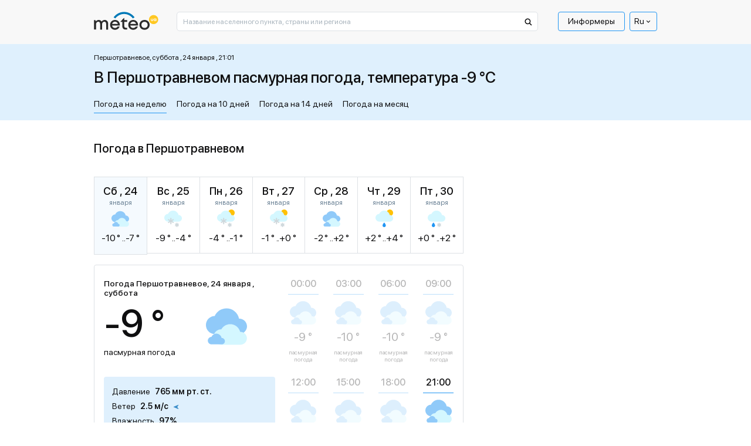

--- FILE ---
content_type: text/html; charset=UTF-8
request_url: https://meteo.ua/8817/pershotravnevoe
body_size: 35070
content:
<!DOCTYPE html>
<html lang="ru" id="document-loading">

<head>


    <meta charset="utf-8" />
    <title>Погода в Першотравневом, прогноз погоды в Першотравневом на сегодня и завтра - METEO.UA™. Першотравневое - Киевская обл. Ракитнянский р-н</title>
    <meta name="description" content="☀️ Погода в Першотравневом на неделю представлена сервисом METEO.UA™. ☀ Точный прогноз погоды в Першотравневом на сегодня, завтра и 7 дней. Першотравневое - Киевская обл. Ракитнянский р-н. ✅️ Давление ✅ Влажность ✅ Осадки" />

    <meta http-equiv="X-UA-Compatible" content="IE=edge" />
    <meta content="width=device-width, minimum-scale=1" name="viewport" />
    <meta name="format-detection" content="telephone=no" />

    <!-- -->

    <!-- Facebook SDK for JavaScript -->
    <meta property="og:url" content="https://meteo.ua/8817/pershotravnevoe" />
    <meta property="og:type" content="article" />
    <meta property="og:title" content="Погода в Першотравневом, прогноз погоды в Першотравневом на сегодня и завтра - METEO.UA™. Першотравневое - Киевская обл. Ракитнянский р-н" />
    <meta property="og:description" content="☀️ Погода в Першотравневом на неделю представлена сервисом METEO.UA™. ☀ Точный прогноз погоды в Першотравневом на сегодня, завтра и 7 дней. Першотравневое - Киевская обл. Ракитнянский р-н. ✅️ Давление ✅ Влажность ✅ Осадки" />
    <meta property="og:image" content="" />

    <link rel="shortcut icon" type="image/x-icon" href="/markup/img/favicon/favicon.ico" />
    <link rel="shortcut icon" type="image/vnd.microsoft.icon" href="/markup/img/favicon/favicon.ico?v=1.0" />
    <link rel="shortcut icon" type="image/png" sizes="16x16" href="/markup/img/favicon/favicon-16x16.png" />
    <link rel="shortcut icon" type="image/png" sizes="24x24" href="/markup/img/favicon/favicon-24x24.png" />
    <link rel="shortcut icon" type="image/png" sizes="32x32" href="/markup/img/favicon/favicon-32x32.png" />
    <link rel="shortcut icon" type="image/png" sizes="64x64" href="/markup/img/favicon/favicon-64x64.png" />
    <link rel="shortcut icon" type="image/png" sizes="96x96" href="/markup/img/favicon/favicon-96x96.png" />
    <link rel="preload" href="/markup/font/sfprodisplay/SFProDisplay-Regular.woff2" as="font" type="font/woff2" crossorigin="anonymous" />
    <link rel="preload" href="/markup/font/sfprodisplay/SFProDisplay-Medium.woff2" as="font" type="font/woff2" crossorigin="anonymous" />


    <meta name="msapplication-TileColor" content="#fff" />
    <link rel="apple-touch-icon" href="/markup/img/favicon/favicon.ico" />
    <link rel="apple-touch-icon" sizes="72x72" href="/markup/img/favicon/favicon-72x72.png" />

                    <style>.loader:after,.map-basic__area-wrap.map-loading:after,.map-general__area-wrap.map-loading:after{display:block;content:'';width:45px;height:45px;border-radius:50%;border:6px solid #000;border-color:#000 transparent #000 transparent;position:absolute;top:0;left:0;right:0;bottom:0;margin:auto;-webkit-animation:animation-loader 1.2s linear infinite;animation:animation-loader 1.2s linear infinite}@-webkit-keyframes animation-loader{0%{-webkit-transform:rotate(0);transform:rotate(0)}100%{-webkit-transform:rotate(360deg);transform:rotate(360deg)}}@keyframes animation-loader{0%{-webkit-transform:rotate(0);transform:rotate(0)}100%{-webkit-transform:rotate(360deg);transform:rotate(360deg)}}@font-face{font-family:'SF Pro Display';src:local("SF Pro Display Regular"),local("SFProDisplay-Regular"),url(/markup/font/sfprodisplay/SFProDisplay-Regular.woff2) format("woff2"),url(/markup/font/sfprodisplay/SFProDisplay-Regular.woff) format("woff"),url(/markup/font/sfprodisplay/SFProDisplay-Regular.ttf) format("truetype"),url(/markup/font/sfprodisplay/SFProDisplay-Regular.eot) format("embedded-opentype");font-weight:400;font-style:normal;font-display:swap}@font-face{font-family:'SF Pro Display';src:local("SF Pro Display Bold"),local("SFProDisplay-Bold"),url(/markup/font/sfprodisplay/SFProDisplay-Bold.woff2) format("woff2"),url(/markup/font/sfprodisplay/SFProDisplay-Bold.woff) format("woff"),url(/markup/font/sfprodisplay/SFProDisplay-Bold.ttf) format("truetype"),url(/markup/font/sfprodisplay/SFProDisplay-Bold.eot) format("embedded-opentype");font-weight:700;font-style:normal;font-display:swap}@font-face{font-family:'SF Pro Display';src:local("SF Pro Display Medium"),local("SFProDisplay-Medium"),url(/markup/font/sfprodisplay/SFProDisplay-Medium.woff2) format("woff2"),url(/markup/font/sfprodisplay/SFProDisplay-Medium.woff) format("woff"),url(/markup/font/sfprodisplay/SFProDisplay-Medium.ttf) format("truetype"),url(/markup/font/sfprodisplay/SFProDisplay-Medium.eot) format("embedded-opentype");font-weight:500;font-style:normal;font-display:swap}@font-face{font-family:'SF Pro Display';src:local("SF Pro Display Semibold"),local("SFProDisplay-Semibold"),url(/markup/font/sfprodisplay/SFProDisplay-Semibold.woff2) format("woff2"),url(/markup/font/sfprodisplay/SFProDisplay-Semibold.woff) format("woff"),url(/markup/font/sfprodisplay/SFProDisplay-Semibold.ttf) format("truetype"),url(/markup/font/sfprodisplay/SFProDisplay-Semibold.eot) format("embedded-opentype");font-weight:600;font-style:normal;font-display:swap}.banner-sidebar,.promo-1{visibility:hidden;opacity:1;-webkit-transition:opacity .5s ease,visibility 0s;transition:opacity .5s ease,visibility 0s}.is-mobile .banner-sidebar,.is-mobile .promo-1{-webkit-transition:opacity .5s ease 2.7s,visiblity 0s ease 2.7s;transition:opacity .5s ease 2.7s,visiblity 0s ease 2.7s}#document-loading .banner-sidebar,#document-loading .promo-1{visibility:hidden;opacity:0;-webkit-transition:none;transition:none}*,::after,::before{-webkit-box-sizing:border-box;box-sizing:border-box;outline:0}html{width:100%;height:100%;-webkit-text-size-adjust:100%;-webkit-tap-highlight-color:transparent}article,aside,figcaption,figure,footer,header,hgroup,main,nav,section{display:block}body{width:100%;min-width:320px;height:100%;margin:0;font-family:"SF Pro Display",sans-serif;font-size:16px;font-weight:400;font-style:normal;line-height:1.375;color:#0f0f10;text-align:left;background-color:#fff;-webkit-text-size-adjust:100%;-webkit-tap-highlight-color:transparent}[tabindex="-1"]:focus:not(:focus-visible){outline:0!important}hr{-webkit-box-sizing:content-box;box-sizing:content-box;height:0;overflow:visible}h1,h2,h3,h4,h5,h6{margin:0 0 20px 0}p{margin:0 0 20px 0}abbr[data-original-title],abbr[title]{text-decoration:underline;-webkit-text-decoration:underline dotted;text-decoration:underline dotted;cursor:help;border-bottom:0;-webkit-text-decoration-skip-ink:none;text-decoration-skip-ink:none}address{margin-bottom:1rem;font-style:normal;line-height:inherit}dl,ol,ul{margin:0 0 20px 20px;padding:0;list-style:disc}ol ol,ol ul,ul ol,ul ul{margin-bottom:0}dt{font-weight:700}dd{margin-bottom:.5rem;margin-left:0}blockquote{margin:0 0 1rem}b,strong{font-weight:700}small{font-size:80%}sub,sup{position:relative;font-size:75%;line-height:0;vertical-align:baseline}sub{bottom:-.25em}sup{top:-.5em}a{color:#2196f3;text-decoration:underline;background-color:transparent;text-underline-offset:4px}a:hover{color:#2196f3;text-decoration:none}a:not([href]):not([class]){color:inherit;text-decoration:none}a:not([href]):not([class]):hover{color:inherit;text-decoration:none}code,kbd,pre,samp{font-family:SFMono-Regular,Menlo,Monaco,Consolas,"Liberation Mono","Courier New",monospace;font-size:1em}pre{margin-top:0;margin-bottom:1rem;overflow:auto;-ms-overflow-style:scrollbar}figure{margin:0 0 1rem}img{vertical-align:middle;border-style:none;max-width:100%;height:auto;-o-object-fit:contain;object-fit:contain}svg{overflow:hidden;vertical-align:middle}table{border-collapse:collapse}caption{padding-top:.75rem;padding-bottom:.75rem;color:#6c757d;text-align:left;caption-side:bottom}th{text-align:inherit;text-align:-webkit-match-parent}label{display:inline-block}button{border-radius:0}button:focus{outline:1px dotted;outline:5px auto -webkit-focus-ring-color}button,input,optgroup,select,textarea{margin:0;font-family:inherit;font-size:inherit;line-height:inherit}button,input{overflow:visible}button,select{text-transform:none}[role=button]{cursor:pointer}select{word-wrap:normal}[type=button],[type=reset],[type=submit],button{-webkit-appearance:button}[type=button]:not(:disabled),[type=reset]:not(:disabled),[type=submit]:not(:disabled),button:not(:disabled){cursor:pointer}[type=button]::-moz-focus-inner,[type=reset]::-moz-focus-inner,[type=submit]::-moz-focus-inner,button::-moz-focus-inner{padding:0;border-style:none}input[type=checkbox],input[type=radio]{-webkit-box-sizing:border-box;box-sizing:border-box;padding:0}textarea{overflow:auto;resize:vertical}fieldset{min-width:0;padding:0;margin:0;border:0}legend{display:block;width:100%;max-width:100%;padding:0;margin-bottom:.5rem;font-size:1.5rem;line-height:inherit;color:inherit;white-space:normal}progress{vertical-align:baseline}[type=number]::-webkit-inner-spin-button,[type=number]::-webkit-outer-spin-button{height:auto}[type=search]{outline-offset:-2px;-webkit-appearance:none}[type=search]::-webkit-search-decoration{-webkit-appearance:none}::-webkit-file-upload-button{font:inherit;-webkit-appearance:button}output{display:inline-block}summary{display:list-item;cursor:pointer}template{display:none}[hidden]{display:none!important}.h1,.h2,.h3,.h4,.h5,.h6,h1,h2,h3,h4,h5,h6{font-style:normal;font-weight:500;color:#0f0f10;line-height:1.375;margin:0 0 20px 0;padding:0}.h1,h1{font-size:24px}.h2,h2{font-size:22px}.h3,h3{font-size:20px}.h4,h4{font-size:18px}.h5,h5{font-size:16px}.h6,h6{font-size:14px}hr{margin-top:1rem;margin-bottom:1rem;border:0;border-top:1px solid rgba(0,0,0,.1)}.btn{display:inline-block;font-family:"SF Pro Display",sans-serif;font-weight:400;line-height:1.2;color:#0f0f10;text-align:center;text-decoration:none;vertical-align:middle;cursor:pointer;-webkit-user-select:none;-moz-user-select:none;-ms-user-select:none;user-select:none;background-color:transparent;border:none;border-radius:4px}.btn:hover{color:#0f0f10;text-decoration:none}.btn-default{background-color:#2196f3;border:1px solid #2196f3;-webkit-box-shadow:0 25px 35px rgba(43,43,43,.1),0 20px 15px rgba(43,43,43,.03);box-shadow:0 25px 35px rgba(43,43,43,.1),0 20px 15px rgba(43,43,43,.03);border-radius:2px;position:relative;font-size:14px;line-height:1.4;color:#fff;text-align:center;padding:10px 15px;opacity:1;-webkit-transition:color .5s ease 0s,background-color .5s ease 0s,opacity .5s ease 0s;transition:color .5s ease 0s,background-color .5s ease 0s,opacity .5s ease 0s}.btn-default:hover{color:#2196f3;background-color:#fff}.btn-default[disabled]{cursor:default!important;color:#fff!important;background-color:#2196f3!important;opacity:.7!important}.btn-primary{padding:13px 20px;font-weight:500;font-size:16px;background-color:#ffc43a;border:1px solid #ffc43a;-webkit-transition:background-color .5s ease 0s;transition:background-color .5s ease 0s}.btn-primary.active,.btn-primary:hover{background-color:#fff}.btn-success{padding:12px 20px;font-weight:500;font-size:16px;background-color:#dff0fd;border:1px solid #dff0fd;-webkit-transition:background-color .5s ease 0s;transition:background-color .5s ease 0s}.btn-success.active,.btn-success:hover{background-color:#fff}.btn-secondary{font-size:14px;background-color:#2196f3;border:1px solid #2196f3;border-radius:1px;color:#fff;-webkit-box-shadow:0 10px 20px rgba(43,43,43,.1);box-shadow:0 10px 20px rgba(43,43,43,.1);white-space:nowrap;-webkit-transition:color .5s ease 0s,background-color .5s ease 0s;transition:color .5s ease 0s,background-color .5s ease 0s}.btn-secondary.active,.btn-secondary:hover{color:#2196f3;background-color:#fff}.btn-secondary.btn-back:after{display:inline-block;vertical-align:middle;content:'';width:0;height:0;border-style:solid;border-width:5px 5px 5px 0;border-color:transparent #fff transparent transparent;margin-left:5px;-webkit-transition:border-color .5s ease 0s;transition:border-color .5s ease 0s}.btn-secondary.btn-back.active:after,.btn-secondary.btn-back:hover:after{border-right-color:#2196f3}.btn-info{padding:12px 20px;font-weight:500;font-size:16px;background-color:#2196f3;border:1px solid #2196f3;color:#fff;-webkit-transition:color .5s ease 0s,background-color .5s ease 0s;transition:color .5s ease 0s,background-color .5s ease 0s}.btn-info.active,.btn-info:hover{color:#fff;background-color:#2196f3}.btn-more{font-weight:500;font-size:14px;text-decoration:underline;color:#2196f3;line-height:1.214;text-transform:uppercase}.btn-more.active,.btn-more:hover{color:#2196f3;text-decoration:none}.btn-add{background-color:#2196f3;border:1px solid #2196f3;-webkit-box-shadow:0 25px 35px rgba(43,43,43,.1),0 20px 15px rgba(43,43,43,.03);box-shadow:0 25px 35px rgba(43,43,43,.1),0 20px 15px rgba(43,43,43,.03);border-radius:2px;position:relative;font-size:14px;line-height:1.4;color:#fff;text-align:center;padding:10px 15px 9px 40px;-webkit-transition:color .5s ease 0s,background-color .5s ease 0s;transition:color .5s ease 0s,background-color .5s ease 0s}.btn-add:hover{color:#2196f3;background-color:#fff}.btn-add:hover .btn-add__icon{color:#fff;background-color:#2196f3}.btn-add__icon{display:-webkit-box;display:-ms-flexbox;display:flex;-webkit-box-align:center;-ms-flex-align:center;align-items:center;-webkit-box-pack:center;-ms-flex-pack:center;justify-content:center;width:26px;height:26px;background-color:#fff;color:#2196f3;font-size:16px;font-weight:500;-webkit-box-shadow:0 10px 20px rgba(43,43,43,.1),0 10px 5px rgba(43,43,43,.02);box-shadow:0 10px 20px rgba(43,43,43,.1),0 10px 5px rgba(43,43,43,.02);border-radius:50%;position:absolute;top:0;left:10px;bottom:0;margin-top:auto;margin-bottom:auto;-webkit-transition:color .5s ease 0s,background-color .5s ease 0s;transition:color .5s ease 0s,background-color .5s ease 0s}.btn-add.disabled{cursor:default!important;background-color:#2196f3!important;border:1px solid #2196f3!important;color:#fff!important;opacity:.7!important}.btn-add.disabled .btn-add__icon{color:#2196f3!important;background-color:#fff!important}.btn-share-fb{padding:3px 16px 5px;background:#1863b5;border-radius:2px;color:#fff;text-align:center;font-style:normal;font-weight:400;font-size:12px;text-transform:lowercase;line-height:1.214;position:relative;cursor:pointer;opacity:1;overflow:hidden;-webkit-transition:opacity .5s ease 0s;transition:opacity .5s ease 0s;display:-webkit-box;display:-ms-flexbox;display:flex;-webkit-box-align:center;-ms-flex-align:center;align-items:center;-webkit-box-pack:center;-ms-flex-pack:center;justify-content:center}.btn-share-fb:hover{opacity:.7}.btn-share-fb__icon{display:block;width:6px;height:12px;fill:#fff;margin-left:8px;z-index:0}.btn-share-fb__main{position:absolute!important;top:0;left:0;z-index:1}.btn-width-md{width:300px}.btn-2{font-size:16px;font-weight:500;background:#082ff2;border-color:#082ff2;padding:17px 20px;color:#fff;-webkit-transition:color .5s ease 0s,background-color .5s ease 0s;transition:color .5s ease 0s,background-color .5s ease 0s;border-radius:4px}.btn-2.active,.btn-2:hover{color:#fff;background-color:#2196f3}.btn-3{font-size:16px;font-weight:400;background:#1863b5;border-color:#1863b5;padding:17px 20px;color:#fff;-webkit-transition:color .5s ease 0s,background-color .5s ease 0s;transition:color .5s ease 0s,background-color .5s ease 0s;border-radius:4px}.btn-3.active,.btn-3:hover{color:#fff;background-color:#2196f3}.modal-open{overflow:hidden}.modal-open .modal{overflow-x:hidden;overflow-y:auto}.modal{position:fixed;top:0;left:0;z-index:1050;display:none;width:100%;height:100%;overflow:hidden;outline:0}.modal-dialog{position:relative;width:auto;margin:.5rem;pointer-events:none}.modal.fade .modal-dialog{-webkit-transition:-webkit-transform .3s ease-out;transition:-webkit-transform .3s ease-out;transition:transform .3s ease-out;transition:transform .3s ease-out,-webkit-transform .3s ease-out;-webkit-transform:translate(0,-50px);transform:translate(0,-50px)}.modal.show .modal-dialog{-webkit-transform:none;transform:none}.modal.modal-static .modal-dialog{-webkit-transform:scale(1.02);transform:scale(1.02)}.modal-dialog-scrollable{display:-webkit-box;display:-ms-flexbox;display:flex;max-height:calc(100% - 1rem)}.modal-dialog-scrollable .modal-content{max-height:calc(100vh - 1rem);overflow:hidden}.modal-dialog-scrollable .modal-footer,.modal-dialog-scrollable .modal-header{-ms-flex-negative:0;flex-shrink:0}.modal-dialog-scrollable .modal-body{overflow-y:auto}.modal-dialog-centered{display:-webkit-box;display:-ms-flexbox;display:flex;-webkit-box-align:center;-ms-flex-align:center;align-items:center;min-height:calc(100% - 1rem)}.modal-dialog-centered::before{display:block;height:calc(100vh - 1rem);height:-webkit-min-content;height:-moz-min-content;height:min-content;content:""}.modal-dialog-centered.modal-dialog-scrollable{-webkit-box-orient:vertical;-webkit-box-direction:normal;-ms-flex-direction:column;flex-direction:column;-webkit-box-pack:center;-ms-flex-pack:center;justify-content:center;height:100%}.modal-dialog-centered.modal-dialog-scrollable .modal-content{max-height:none}.modal-dialog-centered.modal-dialog-scrollable::before{content:none}.modal-content{position:relative;display:-webkit-box;display:-ms-flexbox;display:flex;-webkit-box-orient:vertical;-webkit-box-direction:normal;-ms-flex-direction:column;flex-direction:column;width:100%;pointer-events:auto;background-color:#fff;background-clip:padding-box;outline:0}.modal-backdrop{position:fixed;top:0;left:0;z-index:1040;width:100vw;height:100vh;background-color:#000}.modal-backdrop.fade{opacity:0}.modal-backdrop.show{opacity:.98}.modal-header{display:-webkit-box;display:-ms-flexbox;display:flex;-webkit-box-align:start;-ms-flex-align:start;align-items:flex-start;-webkit-box-pack:justify;-ms-flex-pack:justify;justify-content:space-between;padding:1rem 1rem;border-bottom:1px solid #dee2e6;border-top-left-radius:calc(.3rem - 1px);border-top-right-radius:calc(.3rem - 1px)}.modal-header .close{padding:1rem 1rem;margin:-1rem -1rem -1rem auto}.modal-title{margin-bottom:0;line-height:1.5}.modal-body{position:relative;-webkit-box-flex:1;-ms-flex:1 1 auto;flex:1 1 auto;padding:1rem}.modal-footer{display:-webkit-box;display:-ms-flexbox;display:flex;-ms-flex-wrap:wrap;flex-wrap:wrap;-webkit-box-align:center;-ms-flex-align:center;align-items:center;-webkit-box-pack:end;-ms-flex-pack:end;justify-content:flex-end;padding:.75rem;border-top:1px solid #dee2e6;border-bottom-right-radius:calc(.3rem - 1px);border-bottom-left-radius:calc(.3rem - 1px)}.modal-footer>*{margin:.25rem}.modal-scrollbar-measure{position:absolute;top:-9999px;width:50px;height:50px;overflow:scroll}.body-fixed{overflow:hidden}.wrap{display:-webkit-box;display:-ms-flexbox;display:flex;-webkit-box-orient:vertical;-webkit-box-direction:normal;-ms-flex-direction:column;flex-direction:column;min-height:100%}.middle{display:-webkit-box;display:-ms-flexbox;display:flex;-webkit-box-orient:vertical;-webkit-box-direction:normal;-ms-flex-direction:column;flex-direction:column;-webkit-box-flex:1;-ms-flex:1 0 auto;flex:1 0 auto}.center{width:100%;padding:0 15px;margin-left:auto;margin-right:auto}.center::after{display:block;clear:both;content:""}.case{max-width:630px}.hidden{display:none!important}.first_letter_uppercase:first-letter{text-transform:uppercase}.header{position:relative;z-index:10}.header__main .header__center{background-color:#f8f8f8}.header__logo-link{display:inline-block;vertical-align:top;text-decoration:none}.header__logo-link:hover{text-decoration:none}.header__logo-img{display:block}.header__control-right{-ms-flex-negative:0;flex-shrink:0;padding-top:10px;display:-webkit-box;display:-ms-flexbox;display:flex;-webkit-box-align:center;-ms-flex-align:center;align-items:center;-webkit-box-pack:start;-ms-flex-pack:start;justify-content:flex-start;margin-left:auto}.header__search{padding-top:10px;-webkit-box-flex:10;-ms-flex-positive:10;flex-grow:10}.header__search-main{width:100%}.header__menu-main{margin-left:15px}.menu-main__list{display:-webkit-box;display:-ms-flexbox;display:flex;-webkit-box-align:center;-ms-flex-align:center;align-items:center;-webkit-box-pack:start;-ms-flex-pack:start;justify-content:flex-start;margin:0 5px 0 0;padding:0;list-style:none}.menu-main__list:last-child{margin-right:0}.menu-main__item{padding:0;position:relative}.menu-main__item:last-child{margin-right:0}.menu-main__item.sub .menu-main__link{padding-right:17px}.menu-main__item.sub .menu-main__link:after{display:block;content:'';width:0;height:0;border-style:solid;border-width:5px 5px 0 5px;border-color:#0f0f10 transparent transparent transparent;position:absolute;top:12px;right:4px;-webkit-transition:border-color .5s ease 0s;transition:border-color .5s ease 0s}.menu-main__link{display:block;line-height:1;color:#0f0f10;border:1px solid transparent;border-radius:2px;padding:8px 16px 9px;text-decoration:none;position:relative;-webkit-transition:color .5s ease 0s,border-color .5s ease 0s;transition:color .5s ease 0s,border-color .5s ease 0s}.menu-main__item:hover>.menu-main__link,.menu-main__link.active,.menu-main__link:hover{color:#2196f3;text-decoration:underline}.menu-main__item:hover>.menu-main__link:after,.menu-main__link.active:after,.menu-main__link:hover:after{border-top-color:#2196f3}.menu-main__link_special{color:#0f0f10;border-color:#2196f3;text-decoration:none;border-radius:4px;-webkit-transition:color .5s ease 0s,background-color .5s ease 0s,border-color .5s ease 0s;transition:color .5s ease 0s,background-color .5s ease 0s,border-color .5s ease 0s}.menu-main__item:hover>.menu-main__link_special,.menu-main__link_special.active,.menu-main__link_special:hover{text-decoration:none;color:#fff;border-color:#2196f3;background-color:#2196f3}.menu-main__dropdown{width:196px;position:absolute;top:100%;left:-999999px;z-index:-1;visibility:hidden;opacity:0;-webkit-transform:translate(0,5px);transform:translate(0,5px);-webkit-transition:opacity .5s ease 0s,left 0s ease .5s,visibility 0s ease .5s,z-index 0s ease .5s,-webkit-transform .5s ease 0s;transition:opacity .5s ease 0s,left 0s ease .5s,visibility 0s ease .5s,z-index 0s ease .5s,-webkit-transform .5s ease 0s;transition:opacity .5s ease 0s,transform .5s ease 0s,left 0s ease .5s,visibility 0s ease .5s,z-index 0s ease .5s;transition:opacity .5s ease 0s,transform .5s ease 0s,left 0s ease .5s,visibility 0s ease .5s,z-index 0s ease .5s,-webkit-transform .5s ease 0s}.menu-main__item:hover .menu-main__dropdown{left:0;visibility:visible;opacity:1;z-index:999;-webkit-transform:translate(0,0);transform:translate(0,0);-webkit-transition:opacity .5s ease 0s,left 0s ease 0s,visibility 0s ease 0s,z-index 0s ease 0s,-webkit-transform .5s ease 0s;transition:opacity .5s ease 0s,left 0s ease 0s,visibility 0s ease 0s,z-index 0s ease 0s,-webkit-transform .5s ease 0s;transition:opacity .5s ease 0s,transform .5s ease 0s,left 0s ease 0s,visibility 0s ease 0s,z-index 0s ease 0s;transition:opacity .5s ease 0s,transform .5s ease 0s,left 0s ease 0s,visibility 0s ease 0s,z-index 0s ease 0s,-webkit-transform .5s ease 0s}.menu-main__sublist{background-color:#fff;border:1px solid #2196f3;-webkit-box-shadow:0 25px 35px rgba(43,43,43,.1),0 20px 15px rgba(43,43,43,.03);box-shadow:0 25px 35px rgba(43,43,43,.1),0 20px 15px rgba(43,43,43,.03);border-radius:5px;list-style:none;margin:1px 0 0 0}.menu-main__subitem{margin:0;padding:0}.menu-main__subitem:after{display:block;content:'';height:1px;margin:0 8px;background-color:#2196f3}.menu-main__subitem:first-child .menu-main__sublink{padding-top:14px;border-top-left-radius:3px;border-top-right-radius:3px}.menu-main__subitem:first-child .menu-main__sublink:after{top:0}.menu-main__subitem:last-child:after{display:none}.menu-main__subitem:last-child .menu-main__sublink{padding-bottom:14px;border-bottom-left-radius:3px;border-bottom-right-radius:3px}.menu-main__subitem:last-child .menu-main__sublink:after{bottom:0}.menu-main__sublink{display:block;text-decoration:none;font-style:normal;font-weight:400;line-height:1.375;color:#0f0f10;padding:6px 8px;position:relative;z-index:1;-webkit-transition:color .5s ease 0s;transition:color .5s ease 0s}.menu-main__sublink:after{display:block;content:'';background-color:#2196f3;position:absolute;top:-1px;left:0;right:0;bottom:-1px;z-index:-1;opacity:0;-webkit-transition:opacity .5s ease 0s;transition:opacity .5s ease 0s}.menu-main__sublink.active,.menu-main__sublink:hover{text-decoration:none;color:#fff}.menu-main__sublink.active:after,.menu-main__sublink:hover:after{opacity:1}.menu-lang__list{list-style:none;margin:0;padding:0}.menu-lang__item{line-height:1}.menu-lang__link{font-weight:500;font-size:16px;color:#0f0f10;text-decoration:none;-webkit-transition:color .5s ease 0s;transition:color .5s ease 0s}.is-desktop .menu-lang__link:hover,.menu-lang__link.active{color:#2196f3}.language-currency{position:relative;z-index:100}.language-currency ul{padding:0;list-style:none;position:absolute;left:50%;top:100%;border:1px solid #2196f3;border-radius:4px;width:100%;margin:0 0 0;opacity:0;pointer-events:none;background:#fff;color:#0f0f10;z-index:10000;-webkit-transform:translate(-50%,1rem);transform:translate(-50%,1rem);-webkit-transition:opacity .5s ease,-webkit-transform .5s ease;transition:opacity .5s ease,-webkit-transform .5s ease;transition:transform .5s ease,opacity .5s ease;transition:transform .5s ease,opacity .5s ease,-webkit-transform .5s ease}.language-currency li{padding:5px 0}.language-currency a{display:inline-block;border-bottom:1px solid;margin:0 6px;-webkit-transition:border-bottom-color .6s ease;transition:border-bottom-color .6s ease;text-decoration:none;color:#0f0f10}.language-currency a:hover{border-bottom-color:transparent}.language-currency:hover ul{opacity:1;-webkit-transform:translate(-50%,0);transform:translate(-50%,0);pointer-events:auto}.language-currency .curent{display:none}.current-language{font-weight:400;display:-webkit-box;display:-ms-flexbox;display:flex;font-size:14px;color:#0f0f10;cursor:pointer;-webkit-box-align:center;-ms-flex-align:center;align-items:center;padding:6px 7px;border-radius:4px;position:relative;border:1px solid #2196f3}.current-language i{font-size:43%;margin-left:1rem}.search-main{position:relative}.search-main__field{display:block;width:100%;background-color:#fff;font-family:"SF Pro Display",sans-serif;font-style:normal;font-weight:400;font-size:12px;line-height:1;color:#0f0f10;outline:0}.search-main__field::-webkit-input-placeholder{color:#a9b4bd;opacity:1}.search-main__field::-moz-placeholder{color:#a9b4bd;opacity:1}.search-main__field:-moz-placeholder{color:#a9b4bd;opacity:1}.search-main__field:-ms-input-placeholder{color:#a9b4bd;opacity:1}.search-main__field:focus::-webkit-input-placeholder{opacity:0}.search-main__field:focus::-moz-placeholder{opacity:0}.search-main__field:focus:-moz-placeholder{opacity:0}.search-main__field:focus:-ms-input-placeholder{opacity:0}.search-main__btn{display:block;text-decoration:none!important;cursor:pointer;position:absolute;z-index:1}.is-desktop .search-main__btn:hover .search-main__btn-icon{fill:#2196f3}.search-main__btn-icon{display:block;fill:#0f0f10;top:10px;left:13px;position:absolute;-webkit-transition:fill .5s ease 0s;transition:fill .5s ease 0s}.search-main__label{width:0;height:0;overflow:hidden;opacity:0;position:absolute;z-index:-1}.layout-up__center{padding-top:30px}.map-general{margin-bottom:30px}.map-general__wrap{position:relative}.map-general__area{max-width:960px}.map-general__area-wrap{width:100%;height:0;overflow:hidden;position:relative}.map-general__area-wrap svg{display:block;width:100%;height:100%;position:absolute;top:0;left:0}.map-general__info{width:200px;position:absolute;left:0;bottom:0;z-index:1}.map-general__info-main{display:-webkit-box;display:-ms-flexbox;display:flex;-webkit-box-align:start;-ms-flex-align:start;align-items:flex-start;-webkit-box-pack:start;-ms-flex-pack:start;justify-content:flex-start;margin-bottom:10px}.map-general__info-main:last-child{margin-bottom:0}.map-general__info-left{margin-right:2px}.map-general__info-icon{display:block;width:26px;height:26px}.map-general__info-caption{font-style:normal;font-weight:400;font-size:12px;line-height:1.166}.map-general__info-region{line-height:1.166}.map-general__info-region-link{font-style:normal;font-weight:400;font-size:12px;color:#2196f3;text-decoration:none}.map-general__info-region-link:hover{color:#2196f3;text-decoration:underline}.map-general__area-wrap.map-loading{position:relative}.map-general-bg{fill:#fff;stroke:#dde1e5;-webkit-filter:drop-shadow(2px 2px 1px rgba(43, 43, 43, 0));filter:drop-shadow(2px 2px 1px rgba(43, 43, 43, 0));-webkit-transition:-webkit-filter .5s ease 0s;transition:-webkit-filter .5s ease 0s;transition:filter .5s ease 0s;transition:filter .5s ease 0s,-webkit-filter .5s ease 0s}.map-general-region{cursor:pointer;text-decoration:none}.map-general-region.hover,.map-general-region:hover{text-decoration:none}.map-general-region.hover .map-general-path,.map-general-region:hover .map-general-path{fill:#dff0fd}.map-general-city{cursor:pointer;text-decoration:none}.map-general-city.hover,.map-general-city:hover{text-decoration:none}.map-general-city.hover .map-general-bg,.map-general-city:hover .map-general-bg{-webkit-filter:drop-shadow(2px 2px 1px rgba(43, 43, 43, .1));filter:drop-shadow(2px 2px 1px rgba(43, 43, 43, .1))}.map-general-title{font-family:"SF Pro Display",sans-serif;font-size:12px;color:#0f0f10}.map-general-degree{font-family:"SF Pro Display",sans-serif;font-size:12px;fill:#1863b5}.map-general-path{fill:#fff;stroke:#e0e0e0;stroke-linecap:round;stroke-linejoin:round;-webkit-transition:fill .5s ease 0s;transition:fill .5s ease 0s}.map-basic{margin-bottom:30px}.map-basic__wrap{position:relative}.map-basic__area{max-width:631px}.map-basic__area-wrap{width:100%;height:0;overflow:hidden;position:relative}.map-basic__area-wrap svg{display:block;width:100%;height:100%;position:absolute;top:0;left:0}.map-basic__info{width:200px;position:absolute;left:0;bottom:0;z-index:1}.map-basic__info-main{display:-webkit-box;display:-ms-flexbox;display:flex;-webkit-box-align:start;-ms-flex-align:start;align-items:flex-start;-webkit-box-pack:start;-ms-flex-pack:start;justify-content:flex-start;margin-bottom:10px}.map-basic__info-main:last-child{margin-bottom:0}.map-basic__info-left{margin-right:2px}.map-basic__info-icon{display:block;width:26px;height:26px}.map-basic__info-caption{font-style:normal;font-weight:400;font-size:12px;line-height:1.166}.map-basic__info-region{line-height:1.166}.map-basic__info-region-link{font-style:normal;font-weight:400;font-size:12px;color:#2196f3;text-decoration:none}.map-basic__info-region-link:hover{color:#2196f3;text-decoration:underline}.map-basic__area-wrap.map-loading{position:relative}.map-basic-bg{fill:#fff;stroke:#dde1e5;-webkit-filter:drop-shadow(2px 2px 1px rgba(43, 43, 43, 0));filter:drop-shadow(2px 2px 1px rgba(43, 43, 43, 0));-webkit-transition:-webkit-filter .5s ease 0s;transition:-webkit-filter .5s ease 0s;transition:filter .5s ease 0s;transition:filter .5s ease 0s,-webkit-filter .5s ease 0s}.map-basic-region{cursor:pointer;text-decoration:none}.map-basic-region.hover,.map-basic-region:hover{text-decoration:none}.map-basic-region.hover .map-basic-path,.map-basic-region:hover .map-basic-path{fill:#dff0fd}.map-basic-city{cursor:pointer;text-decoration:none}.map-basic-city.hover,.map-basic-city:hover{text-decoration:none}.map-basic-city.hover .map-basic-bg,.map-basic-city:hover .map-basic-bg{-webkit-filter:drop-shadow(2px 2px 1px rgba(43, 43, 43, .1));filter:drop-shadow(2px 2px 1px rgba(43, 43, 43, .1))}.map-basic-title{font-family:"SF Pro Display",sans-serif;font-size:12px;color:#0f0f10}.map-basic-degree{font-family:"SF Pro Display",sans-serif;font-size:12px;fill:#1863b5}.map-basic-path{fill:#fff;stroke:#e0e0e0;stroke-linecap:round;stroke-linejoin:round;-webkit-transition:fill .5s ease 0s;transition:fill .5s ease 0s}.layout-main_bottom{margin-top:50px}.banner-up{min-height:90px}.banner-up__img{display:block;width:100%}.banner-sidebar{min-height:600px;margin-bottom:30px}.banner-sidebar__img{display:block;width:100%}.banner-inner{margin-bottom:30px}.banner-inner__img{display:block;width:100%}.banner-inner_t-1{min-height:300px}.banner-inner_t-2{min-height:333px}.banner-inner_t-3{min-height:255px}.banner-extra{display:block;margin-bottom:30px}.banner-extra__img{display:block;width:100%}.banner-extra_h1{min-height:278px}.banner-extra_h1 .banner-extra__img{height:278px;-o-object-fit:contain;object-fit:contain}.banner-info{width:100%}.banner-info__img{display:block;width:100%}.banner-blue{text-align:center;border-bottom:1px solid rgba(255,255,255,.8);border-top:1px solid rgba(255,255,255,.8);margin:9px 20px 30px;padding:24px 0}.menu-info{overflow-x:auto;overflow-y:hidden;margin-top:21px}.menu-info__list{list-style:none;margin:0;padding:0;font-size:0;line-height:0;white-space:nowrap}.menu-info__item{display:inline-block;vertical-align:top;margin-right:10px}.menu-info__item:last-child{margin-right:0}.menu-info__link{display:block;text-decoration:none;border-bottom:1px solid transparent;font-style:normal;font-size:14px;white-space:nowrap;line-height:1;padding-bottom:8px;text-align:center;color:#0f0f10;-webkit-transition:color .5s ease 0s,background-color .5s ease 0s,border-color .5s ease 0s;transition:color .5s ease 0s,background-color .5s ease 0s,border-color .5s ease 0s}.menu-info__link.active,.menu-info__link:hover{color:#0f0f10;border-bottom-color:#2196f3;text-decoration:none}.tabs-parameters-wrapper{margin:30px 0 24px}.tabs-link{padding-bottom:10px;margin:0 0 10px;white-space:nowrap;overflow:auto;display:-webkit-box;display:-ms-flexbox;display:flex}.tabs-link__item{margin-right:3px;color:#2b2b2b;height:34px;padding:2px 12px;background:#f5fafe;border-radius:4px;font-weight:500;font-size:16px;display:-webkit-inline-box;display:-ms-inline-flexbox;display:inline-flex;-webkit-box-align:center;-ms-flex-align:center;align-items:center;-webkit-box-pack:center;-ms-flex-pack:center;justify-content:center;text-decoration:none;-webkit-transition:color .5s ease,background .5s ease;transition:color .5s ease,background .5s ease;-webkit-box-flex:1;-ms-flex:1 1 100%;flex:1 1 100%}.tabs-link__item.active{pointer-events:none}.tabs-link__item.active,.tabs-link__item:hover{color:#fff;background:#2196f3}.tabs-parameters__item iframe{width:100%;overflow:hidden}.tabs-parameters>.tab-pane.active{height:auto;overflow:visible}.weatherParameters_main .tabs-parameters-wrapper{margin-top:0}.weather-list__wrap{background-color:#fff;border:1px solid #dde1e5;-webkit-box-shadow:0 25px 35px rgba(43,43,43,.1),0 20px 15px rgba(43,43,43,.03);box-shadow:0 25px 35px rgba(43,43,43,.1),0 20px 15px rgba(43,43,43,.03);padding:20px 20px 30px 20px}.weather-list__item{border-bottom:1px solid #dde1e5}.weather-list__main{display:-webkit-box;display:-ms-flexbox;display:flex;-webkit-box-align:center;-ms-flex-align:center;align-items:center;-webkit-box-pack:start;-ms-flex-pack:start;justify-content:flex-start;color:#0f0f10;text-decoration:none;padding:10px 0}.weather-list__main:hover{color:#0f0f10;text-decoration:none}.weather-list__name{font-style:normal;font-weight:400;font-size:16px;line-height:1.428;color:#0f0f10;-webkit-box-flex:1;-ms-flex:1;flex:1}.weather-list__data{display:-webkit-box;display:-ms-flexbox;display:flex;-webkit-box-align:center;-ms-flex-align:center;align-items:center;-webkit-box-pack:justify;-ms-flex-pack:justify;justify-content:space-between;-webkit-box-flex:0;-ms-flex:0 0 80px;flex:0 0 80px}.weather-list__icon{display:block;width:20px;height:20px}.weather-list__degree{font-style:normal;font-weight:400;font-size:16px;line-height:1;white-space:nowrap}.weather-list__more{padding-top:25px;text-align:center}.weather-list__more .btn{min-width:200px}.weather-regions-list{margin:36px 0 65px}.weather-regions-list .title-main{margin-bottom:11px}.weather-regions-list__wrap{border-bottom:1px solid #c4c4c4}.weather-regions-list__name{font-size:16px;font-style:normal;font-weight:400;line-height:1.428;-webkit-box-flex:1;-ms-flex:1 0 0px;flex:1 0 0}.weather-regions-list__media{-webkit-box-flex:0;-ms-flex:0 0 40px;flex:0 0 40px;padding:0 10px}.weather-regions-list__main{padding:9px 0 10px;display:-webkit-box;display:-ms-flexbox;display:flex;-webkit-box-align:center;-ms-flex-align:center;align-items:center;-webkit-box-pack:justify;-ms-flex-pack:justify;justify-content:space-between;text-decoration:none;color:#2b2b2b;-webkit-transition:color .5s ease 0s;transition:color .5s ease 0s}.weather-regions-list__more{display:none}.page-header-info{background-color:#dff0fd;padding:15px 0 12px}.page-header-info_bottom-offset{margin-bottom:24px}.page-header-info__details{font-size:12px;margin-bottom:8px}.page-header-info__details_bottom-offset{margin-bottom:24px}.page-header-info__title{font-size:26px;margin-bottom:0;font-weight:500}.page-header-info__title_sm{font-size:20px;line-height:120%}.language-btns{margin:0 -12px;width:calc(100% + 24px);-webkit-box-pack:center;-ms-flex-pack:center;justify-content:center;display:-webkit-box;display:-ms-flexbox;display:flex;-webkit-box-align:center;-ms-flex-align:center;align-items:center}.language-btns .btn{margin:0 12px;max-width:calc(50% - 24px);padding-left:15px;padding-right:15px;padding:11px 39px;font-size:16px;font-weight:500;-webkit-box-shadow:none;box-shadow:none;border-radius:4px}.modal-top{width:100%;text-align:center}.modal-logo{margin-bottom:25px}.modal-title{font-weight:500;font-size:45px;line-height:54px}.modal{position:fixed;top:0;left:0;z-index:1050;display:none;width:100%;height:100%;overflow:hidden;outline:0}.modal-open .modal{overflow-x:hidden;overflow-y:auto}.modal-backdrop{position:fixed;top:0;left:0;z-index:1040;width:100vw;height:100vh;background-color:#000}.modal-backdrop.show{opacity:.98}.modal-custom .modal-content{padding:44px 30px 48px}.modal-custom .modal-header{border-bottom:0}.modal-custom .modal-footer{border-top:0;padding-top:9px}.modal-custom .modal-header{padding-left:0;padding-right:0}#choiceLanguage .modal-dialog{z-index:1041}.info-tiles__main{display:-webkit-box;display:-ms-flexbox;display:flex}.info-tiles__list{display:-webkit-box;display:-ms-flexbox;display:flex;-ms-flex-wrap:wrap;flex-wrap:wrap;margin:0 -10px -20px}.info-tiles__list_full{display:none}.info-tiles__list_full.active{display:-webkit-box;display:-ms-flexbox;display:flex}.info-tiles__col{-ms-flex-negative:0;flex-shrink:0;display:-webkit-box;display:-ms-flexbox;display:flex;padding:0 10px 20px}.info-tiles__more{position:relative}.info-tiles__more-check{position:absolute;left:0;top:0;right:0;height:40px;opacity:0;z-index:0}.info-tiles__more-check:checked~.info-tiles__more-button{display:none}.info-tiles__more-check:checked~.info-tiles__list_full{display:-webkit-box;display:-ms-flexbox;display:flex}.info-tiles__more-button{width:100%;display:-webkit-box;display:-ms-flexbox;display:flex;-webkit-box-align:center;-ms-flex-align:center;align-items:center;-webkit-box-pack:center;-ms-flex-pack:center;justify-content:center;padding:0;outline:0 none;font-size:16px;line-height:1.2;font-weight:500;color:#2b2b2b;background:#f5fafe;border:1px solid #d4ecff;border-radius:28px;-webkit-user-select:none;-moz-user-select:none;-ms-user-select:none;user-select:none;cursor:pointer;position:relative;z-index:1;-webkit-transition:.2s color ease-in-out,.2s background ease-in-out,.2s border-color ease-in-out;transition:.2s color ease-in-out,.2s background ease-in-out,.2s border-color ease-in-out}.info-tiles__more-button:focus{outline:0 none}.info-tiles__more-button:active,.info-tiles__more-button:hover{color:#2b2b2b;background:#d4ecff;border-color:#d4ecff}.info-tiles__more-button:active .info-tiles__more-dot,.info-tiles__more-button:hover .info-tiles__more-dot{background-color:#2196f3}.info-tiles__more-button.loading .info-tiles__more-label{display:none}.info-tiles__more-button.loading .info-tiles__more-loading{display:-webkit-box;display:-ms-flexbox;display:flex}.info-tiles__more-button.loading .info-tiles__more-dot{-webkit-animation-play-state:running;animation-play-state:running}.info-tiles__more-loading{display:none;pointer-events:none;-webkit-transform:translateY(-5px);transform:translateY(-5px)}.info-tiles__more-label{pointer-events:none}.info-tiles__more-dot{-ms-flex-negative:0;flex-shrink:0;margin:0 4px;width:8px;height:8px;border-radius:50%;background-color:#dde1e5;-webkit-transition:.2s background-color ease-in-out;transition:.2s background-color ease-in-out;-webkit-animation:load 1s ease-in-out infinite;animation:load 1s ease-in-out infinite;-webkit-animation-play-state:paused;animation-play-state:paused}.info-tiles__more-dot:nth-child(2){-webkit-animation-delay:.2s;animation-delay:.2s}.info-tiles__more-dot:nth-child(3){-webkit-animation-delay:.4s;animation-delay:.4s}.info-tiles__more-dot:nth-child(4){-webkit-animation-delay:.6s;animation-delay:.6s}.info-tiles__more-dot:nth-child(5){-webkit-animation-delay:.8s;animation-delay:.8s}@-webkit-keyframes load{50%{-webkit-transform:translateY(10px);transform:translateY(10px)}}@keyframes load{50%{-webkit-transform:translateY(10px);transform:translateY(10px)}}.info-tile{-ms-flex-negative:0;flex-shrink:0;width:100%;padding:16px;display:-webkit-box;display:-ms-flexbox;display:flex;-webkit-box-orient:vertical;-webkit-box-direction:normal;-ms-flex-direction:column;flex-direction:column;border-radius:8px;border:1px solid #dde1e5;text-decoration:none;color:#153456;text-align:center;-webkit-transition:.2s border-color ease-in-out,.2s -webkit-box-shadow ease-in-out;transition:.2s border-color ease-in-out,.2s -webkit-box-shadow ease-in-out;transition:.2s border-color ease-in-out,.2s box-shadow ease-in-out;transition:.2s border-color ease-in-out,.2s box-shadow ease-in-out,.2s -webkit-box-shadow ease-in-out}.info-tile:hover{color:#153456;border-color:#2196f3;-webkit-box-shadow:0 20px 60px rgba(33,150,243,.06);box-shadow:0 20px 60px rgba(33,150,243,.06)}.info-tile:hover .info-tile__city{color:#1863b5;text-decoration:underline}.info-tile__city{font-size:14px;line-height:1.1;font-weight:500;margin-bottom:8px;-webkit-transition:.2s color ease-in-out;transition:.2s color ease-in-out}.info-tile__icon{margin:0 auto 8px;width:32px;height:32px}.info-tile__degree{margin-bottom:8px;font-size:14px;line-height:1.2;font-weight:600;color:#0f0f10}.info-tile__label{margin-bottom:8px;font-size:12px;line-height:1.2;color:#153456}.info-tile__value{font-size:12px;line-height:1.2;color:#a9b4bd}.info-weather-widget{-ms-flex-negative:0;flex-shrink:0;width:100%;border-radius:8px;border:1px solid #dde1e5}.info-weather-widget__head{margin-bottom:8px}.info-weather-widget__title{margin-bottom:4px;font-size:18px;line-height:1.1;font-weight:500}.info-weather-widget__text{font-size:12px;line-height:1.2}.info-weather-widget__frame-wrap{display:-webkit-box;display:-ms-flexbox;display:flex;margin-bottom:8px}.info-weather-widget__frame-icon{-ms-flex-negative:0;flex-shrink:0;width:70px;height:70px;margin-right:10px}.info-weather-widget__frame-value{-webkit-box-flex:1;-ms-flex-positive:1;flex-grow:1;-ms-flex-negative:1;flex-shrink:1;font-size:64px;line-height:1;text-align:right}.info-weather-widget__frame-label{font-size:12px;line-height:1.2}.info-weather-widget__nav-label{margin-bottom:8px;font-size:16px;line-height:1.1;font-weight:500}.info-weather-widget__nav-list{display:-webkit-box;display:-ms-flexbox;display:flex;-ms-flex-wrap:wrap;flex-wrap:wrap;gap:4px}.info-weather-widget__nav-link{-webkit-box-flex:1;-ms-flex-positive:1;flex-grow:1;-ms-flex-negative:1;flex-shrink:1;font-size:14px;line-height:1.2;white-space:nowrap;color:#fff;text-align:center;text-decoration:none;background-color:#2196f3;border-radius:4px;-webkit-transition:.2s background-color ease-in-out,.2s color ease-in-out;transition:.2s background-color ease-in-out,.2s color ease-in-out}.info-weather-widget__nav-link:active,.info-weather-widget__nav-link:hover{color:#0f0f10;background-color:#ffc43a}.info-weather-widget__list{font-size:14px;line-height:1.2;color:#0f0f10;padding:12px 16px;border-radius:4px;background-color:#dff0fd}.info-weather-widget__list-row{padding-bottom:3px;margin-bottom:8px;display:-webkit-box;display:-ms-flexbox;display:flex;-webkit-box-pack:justify;-ms-flex-pack:justify;justify-content:space-between;border-bottom:1px solid #f5fafe}.info-weather-widget__list-row:last-child{margin-bottom:0}.info-weather-widget__list-label{-webkit-box-flex:1;-ms-flex-positive:1;flex-grow:1;-ms-flex-negative:1;flex-shrink:1}.info-weather-widget__list-value{-ms-flex-negative:0;flex-shrink:0;margin-left:5px;max-width:60%;font-weight:600}@media (min-width:576px){.modal-dialog{max-width:500px;margin:1.75rem auto}.modal-dialog-scrollable{max-height:calc(100% - 3.5rem)}.modal-dialog-scrollable .modal-content{max-height:calc(100vh - 3.5rem)}.modal-dialog-centered{min-height:calc(100% - 3.5rem)}.modal-dialog-centered::before{height:calc(100vh - 3.5rem);height:-webkit-min-content;height:-moz-min-content;height:min-content}.modal-sm{max-width:300px}.modal-custom .modal-dialog{max-width:567px}}@media (min-width:670px){.info-tiles__main-content{-webkit-box-flex:1;-ms-flex-positive:1;flex-grow:1;-ms-flex-negative:1;flex-shrink:1;padding:0 10px}.info-tiles__main-aside{-ms-flex-negative:0;flex-shrink:0;padding:0 10px;display:-webkit-box;display:-ms-flexbox;display:flex}.info-tiles__more{margin-top:32px}}@media (min-width:671px){.btn-secondary{padding:12px 20px}.device-xs{display:none}.only-mobile{overflow:hidden!important;height:0!important;min-height:0!important}.mob-show{display:none!important}.banner-mobile{display:none!important}.header__main{background-color:#f8f8f8}.header__main .header__center{position:relative;z-index:2}.header__wrap{display:-webkit-box;display:-ms-flexbox;display:flex;-webkit-box-align:start;-ms-flex-align:start;align-items:flex-start;-webkit-box-pack:start;-ms-flex-pack:start;justify-content:flex-start;padding:10px 0}.header__logo-img{width:110px;height:33px}.header__search{display:-webkit-box;display:-ms-flexbox;display:flex;-webkit-box-align:center;-ms-flex-align:center;align-items:center;-webkit-box-pack:start;-ms-flex-pack:start;justify-content:flex-start}.header__search-main{margin-right:10px}.menu-lang__list{display:-webkit-box;display:-ms-flexbox;display:flex;-webkit-box-align:center;-ms-flex-align:center;align-items:center;-webkit-box-pack:start;-ms-flex-pack:start;justify-content:flex-start}.menu-lang__item{position:relative;margin:0 7px 0 0;padding:0 8px 0 0}.menu-lang__item:after{display:block;content:'';width:1px;height:14px;background-color:#2b2b2b;position:absolute;top:0;right:0}.menu-lang__item:last-child{margin-right:0;padding-right:0}.menu-lang__item:last-child:after{display:none}.is-desktop .menu-lang__link:hover,.menu-lang__link.active{text-decoration:underline}.search-main__field{height:33px;border:1px solid #dde1e5;border-radius:5px;padding:0 37px 0 10px}.search-main__btn{width:37px;height:100%;border-radius:5px;top:0;right:0}.search-main__btn-open{display:none}.layout-up__center{background-color:#fff;position:relative;z-index:2}.map-general__device-sm{display:none}.layout-general__wrap{padding:30px 0 60px 0}.map-basic__device-sm{display:none}.banner-extra{display:none}.banner-bg{width:100%;height:100%;position:fixed;top:0;left:0;z-index:1}.menu-info__item{margin-right:17px}.weather-regions-list__list{-webkit-columns:2;-moz-columns:2;columns:2;-webkit-column-gap:32px;-moz-column-gap:32px;column-gap:32px}.weather-regions-list__item{-webkit-column-break-inside:avoid;-moz-column-break-inside:avoid;break-inside:avoid;width:100%;display:inline-block}.info-tiles__main{margin:0 -10px 20px}}@media (min-width:768px){.device-sm{display:none}}@media (min-width:991px){.info-tiles__main-aside{width:33.333333%}.info-tiles__list_short .info-tiles__col{width:25%}.info-tiles__list_full .info-tiles__col{width:16.666666%}.info-tiles__more-button{height:56px}.info-tile{min-height:192px}.info-weather-widget{padding:24px}.info-weather-widget__frame{margin-bottom:24px}.info-weather-widget__nav{margin-bottom:24px}.info-weather-widget__nav-link{padding:6px 8px}}@media (min-width:992px){.modal-lg,.modal-xl{max-width:800px}.center{max-width:990px}.device-md{display:none}.header__main{height:75px}.header__wrap{min-height:73px}.header__logo{margin-right:31px;padding-top:9px}.header__menu-main{margin-left:24px}.header__menu-lang{margin:0 0 0 8px}.menu-main__item{margin:0 10px 0 0}.menu-main__link{font-size:14px}.menu-main__sublink{font-size:16px}.add-favourites{display:-webkit-box;display:-ms-flexbox;display:flex;-webkit-box-align:center;-ms-flex-align:center;align-items:center;-webkit-box-pack:start;-ms-flex-pack:start;justify-content:flex-start;-webkit-box-orient:horizontal;-webkit-box-direction:normal;-ms-flex-direction:row;flex-direction:row;background-color:#fff;min-height:91px;border:1px solid #dde1e5;-webkit-box-shadow:0 15px 25px rgba(196,196,196,.15),0 15px 10px rgba(196,196,196,.02);box-shadow:0 15px 25px rgba(196,196,196,.15),0 15px 10px rgba(196,196,196,.02);border-radius:5px;padding:14px 18px;cursor:pointer;-webkit-user-select:none;-moz-user-select:none;-ms-user-select:none;user-select:none;-webkit-transition:border-color .5s ease 0s;transition:border-color .5s ease 0s}.add-favourites:hover{border-color:#2196f3}.add-favourites__decor{display:-webkit-box;display:-ms-flexbox;display:flex;-webkit-box-align:center;-ms-flex-align:center;align-items:center;-webkit-box-pack:center;-ms-flex-pack:center;justify-content:center;width:60px;height:60px;-webkit-box-flex:0;-ms-flex:0 0 60px;flex:0 0 60px;background-color:#1863b5;-webkit-box-shadow:0 10px 20px rgba(43,43,43,.1),0 10px 5px rgba(43,43,43,.02);box-shadow:0 10px 20px rgba(43,43,43,.1),0 10px 5px rgba(43,43,43,.02);border-radius:50%}.add-favourites__decor-icon{width:34px;height:33px;fill:#fff}.add-favourites__main{padding-left:12px}.add-favourites__caption{font-weight:500;font-size:14px;line-height:1.214;color:#0f0f10;margin-bottom:5px}.add-favourites__logo{display:block;width:110px;height:17px}.layout-up__wrap{display:-webkit-box;display:-ms-flexbox;display:flex;-webkit-box-align:start;-ms-flex-align:start;align-items:flex-start;-webkit-box-pack:start;-ms-flex-pack:start;justify-content:flex-start}.layout-up__left{-webkit-box-flex:1;-ms-flex:1 0 0px;flex:1 0 0;padding-right:11px;margin-right:auto}.layout-up__right{-webkit-box-flex:0;-ms-flex:0 0 220px;flex:0 0 220px;margin-left:auto}.layout-general__inner{position:relative}.layout-general__add-favourites{position:absolute;top:0;right:0;z-index:2}.layout-main{display:-webkit-box;display:-ms-flexbox;display:flex;-webkit-box-align:stretch;-ms-flex-align:stretch;align-items:stretch;-webkit-box-pack:start;-ms-flex-pack:start;justify-content:flex-start}.layout-main::after{display:block;clear:both;content:""}.layout-main__content{width:68.75%;padding-right:30px}.layout-main__sidebar{width:31.25%}.layout-main__sidebar_fixed .js-sidebar-fixed{position:sticky;top:5px;left:auto}}@media (min-width:1200px){.modal-xl{max-width:1140px}}@media (max-width:992px){.tabs-link{margin-bottom:6px}.tabs-link__item{-webkit-box-flex:0;-ms-flex:0 1 auto;flex:0 1 auto;padding:2px 21px}.tabs-parameters-wrapper{margin-top:31px}.tabs-parameters__item iframe{height:506px}}@media (max-width:991px){.center{max-width:760px}.banner-desktop-wide{display:none!important}.header__wrap{min-height:73px}.menu-main__item{margin:0 5px 0 0}.menu-main__link{font-size:14px}.menu-main__sublink{font-size:14px}.layout-up__right{display:none}.layout-general__add-favourites{display:none}.layout-main__sidebar{display:none}.info-tiles__list_short .info-tiles__col:nth-child(n+7){display:none}.info-tiles__more-button{height:48px}.info-tile{min-height:180px}.info-weather-widget__frame{margin-bottom:16px}.info-weather-widget__nav{margin-bottom:16px}.info-weather-widget__nav-link{padding:8px}}@media (max-width:768px){.tabs-parameters__item iframe{height:480px}}@media (max-width:670px){.btn-secondary{padding:9px 20px}.overall-basic{display:none}.mobile-hide{display:none}.mob-hide{display:none!important}.only-desktop{overflow:hidden!important;height:0!important;min-height:0!important}.banner-desktop{display:none!important}.header{position:relative}.header__main{height:145px}.header__wrap{padding:20px 0 15px;display:-webkit-box;display:-ms-flexbox;display:flex;-ms-flex-wrap:wrap;flex-wrap:wrap}.header__logo{padding-top:22px;max-width:110px;-webkit-box-ordinal-group:2;-ms-flex-order:1;order:1}.header__logo-img{width:126px;height:35px}.header__control-right{-webkit-box-ordinal-group:3;-ms-flex-order:2;order:2;padding-top:12px}.header__search{-webkit-box-ordinal-group:4;-ms-flex-order:3;order:3;width:100%}.header__menu-lang{margin-left:10px;position:relative;z-index:1000}.menu-lang__item{margin:0;padding:0;border-bottom:1px solid #0f0f10}.menu-lang__item:last-child{border-bottom:none}.menu-lang__link{display:block;padding:4px 0;text-transform:uppercase}.is-desktop .menu-lang__link:hover,.menu-lang__link.active{text-decoration:none}.search-main{z-index:999}.search-main__field{width:100%;height:43px;border:1px solid #dde1e5;border-radius:4px;padding-left:10px;padding-right:0}.search-main__btn{width:41px;height:41px;background-color:#fff;top:1px;right:1px;border-radius:10px}.search-main__btn-icon{height:21px;width:21px;top:10px;left:5px}.search-main__btn-open{width:41px;height:41px;cursor:pointer;position:absolute;top:0;right:0;z-index:2}.search-main.active .search-main__field{width:290px;padding-right:45px}.search-main.active .search-main__btn-open{display:none}.layout-up{display:none}.map-general{background-color:#fff;border:1px solid #dde1e5;-webkit-box-shadow:0 25px 35px rgba(43,43,43,.1),0 20px 15px rgba(43,43,43,.03);box-shadow:0 25px 35px rgba(43,43,43,.1),0 20px 15px rgba(43,43,43,.03);padding:20px 20px 30px 20px}.map-general__device-lg{display:none}.layout-general__wrap{padding:30px 0}.map-basic{background-color:#fff;border:1px solid #dde1e5;-webkit-box-shadow:0 25px 35px rgba(43,43,43,.1),0 20px 15px rgba(43,43,43,.03);box-shadow:0 25px 35px rgba(43,43,43,.1),0 20px 15px rgba(43,43,43,.03);padding:20px 20px 30px 20px}.map-basic__device-lg{display:none}.banner-bg{display:none}.menu-info{margin-top:25px}.menu-info__link{padding-bottom:8px}.weather-regions-list{background:#fff;border:1px solid #c4c4c4;-webkit-box-shadow:0 25px 35px rgba(43,43,43,.1),0 20px 15px rgba(43,43,43,.03);box-shadow:0 25px 35px rgba(43,43,43,.1),0 20px 15px rgba(43,43,43,.03);border-radius:8px;padding:20px 20px 30px 20px}.weather-regions-list .title-main span{display:block}.weather-regions-list .weather-regions-list__item{display:none;opacity:0}.weather-regions-list .weather-regions-list__more{margin-top:20px;display:block;text-align:center;-webkit-transition:opacity .5s ease 50ms;transition:opacity .5s ease 50ms}.weather-regions-list .weather-regions-list__item:nth-child(1){display:block;opacity:1}.weather-regions-list .weather-regions-list__item:nth-child(2){display:block;opacity:1}.weather-regions-list .weather-regions-list__item:nth-child(3){display:block;opacity:1}.weather-regions-list .weather-regions-list__item:nth-child(4){display:block;opacity:1}.weather-regions-list .weather-regions-list__item:nth-child(5){display:block;opacity:1}.weather-regions-list .weather-regions-list__item:nth-child(6){display:block;opacity:1}.weather-regions-list .weather-regions-list__item:nth-child(7){display:block;opacity:1}.weather-regions-list .weather-regions-list__item:nth-child(8){display:block;opacity:1}.weather-regions-list .weather-regions-list__item:nth-child(9){display:block;opacity:1}.weather-regions-list .weather-regions-list__item:nth-child(10){display:block;opacity:1}.weather-regions-list .weather-regions-list__item:nth-child(11){display:block;opacity:1}.weather-regions-list .weather-regions-list__item:nth-child(12){display:block;opacity:1}.weather-regions-list .weather-regions-list__item:nth-child(13){display:block;opacity:1}.weather-regions-list.shown-all .weather-regions-list__item{display:block;opacity:1}.page-header-info{padding:17px 0 13px}.page-header-info__details{margin-bottom:12px}.page-header-info__title{font-size:20px;line-height:120%}.info-tiles__main{-webkit-box-orient:vertical;-webkit-box-direction:normal;-ms-flex-direction:column;flex-direction:column;margin-bottom:20px}.info-tiles__main-content{-webkit-box-ordinal-group:3;-ms-flex-order:2;order:2}.info-tiles__main-aside{-webkit-box-ordinal-group:2;-ms-flex-order:1;order:1;margin-bottom:20px}.info-tiles__col{width:50%}.info-tiles__more{margin-top:20px}.info-weather-widget{padding:24px 16px}}@media (max-width:520px){.modal-title{font-size:36px;line-height:43px}.language-btns{display:-webkit-inline-box;display:-ms-inline-flexbox;display:inline-flex;-webkit-box-orient:vertical;-webkit-box-direction:normal;-ms-flex-direction:column;flex-direction:column;margin:0}.language-btns .btn{margin:0 0 10px;max-width:100%;min-width:161px}.modal-custom .modal-dialog{margin:27px}.modal-custom .modal-footer{text-align:center}.modal-custom .modal-content{padding-bottom:38px}}@media (max-width:360px){.modal-title{font-size:32px;line-height:39px}.modal-custom .modal-content{padding-left:20px;padding-right:20px}}@media (min-width:671px) and (max-width:991px){.header__main{height:75px}.header__logo{margin-right:26px;padding-top:8px}.header__menu-lang{margin:0 0 0 5px}}@media (min-width:401px) and (max-width:670px){.header__logo{padding-top:5px;max-width:126px;margin-left:auto;margin-right:auto}}@media (min-width:670px) and (max-width:991px){.info-tiles__main-aside{width:40%}.info-tiles__list_short .info-tiles__col{width:33.333333%}.info-tiles__list_full .info-tiles__col{width:25%}.info-weather-widget{padding:16px}}</style>
                <link rel="preload" href="/markup/css/main-end.min.css?v=865" as="style" onload="this.rel='stylesheet';var dl=document.getElementById('document-loading');if(dl)dl.removeAttribute('id');">
        <link rel="preload" href="/markup/css/meteo-ua/custom.min.css?v=865" as="style" onload="this.rel='stylesheet';">
    
    <!--[if lt IE 9]>
    <script src="https://oss.maxcdn.com/html5shiv/3.7.3/html5shiv.min.js"></script>
    <script src="https://oss.maxcdn.com/respond/1.4.2/respond.min.js"></script>
    <![endif]-->

            <link rel="canonical" href="https://meteo.ua/8817/pershotravnevoe" />
    
            <link hreflang="ru"  rel="alternate" href="https://meteo.ua/8817/pershotravnevoe" />
            <link hreflang="uk"  rel="alternate" href="https://meteo.ua/ua/8817/pershotravnevoe" />
    
    

    
</head>

<body class="">

            <!-- Google Tag Manager -->
        <script>(function(w,d,s,l,i){w[l]=w[l]||[];w[l].push({'gtm.start':
            new Date().getTime(),event:'gtm.js'});var f=d.getElementsByTagName(s)[0],
            j=d.createElement(s),dl=l!='dataLayer'?'&l='+l:'';j.async=true;j.src=
            'https://www.googletagmanager.com/gtm.js?id='+i+dl;f.parentNode.insertBefore(j,f);
            })(window,document,'script','dataLayer','GTM-KBDKJKF');</script>
        <!-- End Google Tag Manager  -->
    

<!-- Google Tag Manager (noscript) -->
<noscript><iframe src="https://www.googletagmanager.com/ns.html?id=GTM-KBDKJKF" height="0" width="0" style="display:none;visibility:hidden" loading="lazy"></iframe></noscript>
<!-- End Google Tag Manager (noscript)  -->


<!-- -->
<div class="wrap">

    <header class="header">
    <div class="header__main">
        <div class="header__center center">
            <div class="header__wrap">
                <div class="header__logo">
                    <a class="header__logo-link" href="/ru" aria-label="Logo">
                        <img class="header__logo-img" src="/uploads/21/08/30/logo.svg" width="142" height="40" alt="Погода от meteo.ua"/>
                    </a>
                </div>
                <div class="header__search">
                    <div class="header__search-main">
                        <div class="search-main">
                            <label class="search-main__label" for="search-main-field">Погода в Першотравневом, прогноз погоды в Першотравневом на сегодня и завтра - METEO.UA™. Першотравневое - Киевская обл. Ракитнянский р-н</label>
                            <input class="search-main__field js-search-autocomplete" id="search-main-field" type="text"
                                   name="search" value=""
                                   placeholder="Название населенного пункта, страны или региона"
                                   data-url="/front/forecast/autocomplete"
                                   data-headers="{&quot;lang&quot;: &quot;ru&quot;, &quot;format&quot;: &quot;json&quot;}"/>
                            <a class="search-main__btn" href="/34/kiev">
                                <svg class="search-main__btn-icon" width="15" height="15">
                                    <use class="js-lazy" xlink:href="#"
                                         data-src="/markup/img/sprite.svg#search-small"></use>
                                </svg>
                            </a>
                            <div class="search-main__btn-open js-search-main-open"></div>
                        </div>
                    </div>
                </div>
                <div class="header__control-right">
                    <div class="header__menu-main">
                        <nav class="menu-main">
    <ul class="menu-main__list">
                <li class="menu-main__item">
            <a class="menu-main__link menu-main__link_special" href="/informer">Информеры</a>
        </li>
            </ul>
</nav>



                    </div>

                                        <div class="header__menu-lang">
                        <nav class="menu-lang">
                            <div class="language-currency">
                                <span class="current-language">Ru <svg class="language-icon" width="14" height="14">
                                    <use class="js-lazy" xlink:href="#" data-src="/markup/img/sprite.svg#caret"></use>
                                  </svg>
                                </span>
                                <ul>
                                                                        <li class="current">
                                        <a href="/8817/pershotravnevoe">Ru</a>
                                    </li>
                                                                        <li class="">
                                        <a href="/ua/8817/pershotravnevoe">Ua</a>
                                    </li>
                                                                    </ul>
                            </div>
                        </nav>
                    </div>
                                    </div>
            </div>
        </div>
    </div>
</header>

    <div class="middle">
        <div class="main">
    <div class="page-header-info">
        <div class="center">
            <div class="page-header-info__details">Першотравневое, суббота
, 24 января
, 21:01</div>
                            <div class="page-header-info__title">В Першотравневом пасмурная погода, температура -9 °C</div>
                        <nav class="menu-info js-horizontal-scroll">
    <ul class="menu-info__list">
                <li class="menu-info__item">
            <a href="/8817/pershotravnevoe" class="menu-info__link active">Погода на неделю</a>
        </li>
                <li class="menu-info__item">
            <a href="/8817/pershotravnevoe/10-days" class="menu-info__link ">Погода на 10 дней</a>
        </li>
                <li class="menu-info__item">
            <a href="/8817/pershotravnevoe/14-days" class="menu-info__link ">Погода на 14 дней</a>
        </li>
                <li class="menu-info__item">
            <a href="/8817/pershotravnevoe/month" class="menu-info__link ">Погода на месяц</a>
        </li>
            </ul>
</nav>

        </div>
    </div>
    <div class="main__center center">
        <div class="layout-main">
            <div class="layout-main__content">
                <!--<div class="only-mobile promo-1">
                    <script async src="https://pagead2.googlesyndication.com/pagead/js/adsbygoogle.js?client=ca-pub-4044640932202842"
                         crossorigin="anonymous"></script>-->
                    <!-- Meteo-320*260-1 -->
                     <!--<ins class="adsbygoogle"
                         style="display:block"
                         data-ad-client="ca-pub-4044640932202842"
                         data-ad-slot="3338513276"
                         data-ad-format="auto"
                         data-full-width-responsive="true"></ins>
                    <script>
                         (adsbygoogle = window.adsbygoogle || []).push({});
                    </script>
                </div>-->
                <h1 class="title-main title-main_sm">Погода в Першотравневом</h1>

                <div class="weather-detail-desktop">
                    <div class="overall overall-basic">
                        <div class="menu-basic js-horizontal-scroll menu-basic_view-7">
                            <div class="menu-basic__list js-tab-list">
                                                                                                            <div class="menu-basic__item">
                                        <a href="#2026-01-24" class="menu-basic__btn js-tab-link ">
                                            <div class="menu-basic__day">Сб
, 24</div>
                                            <div class="menu-basic__month">января
</div>
                                            <svg class="menu-basic__icon" width="30" height="30">
                                                <use xlink:href="#" data-src="/markup/img/sprite.svg#weather-overcast-clouds-85-100" class="js-lazy"></use>
                                            </svg>
                                            <div class="menu-basic__degree">-10 &deg; ..-7 &deg;</div>
                                        </a>
                                    </div>
                                                                                                            <div class="menu-basic__item">
                                        <a href="#2026-01-25" class="menu-basic__btn js-tab-link ">
                                            <div class="menu-basic__day">Вс
, 25</div>
                                            <div class="menu-basic__month">января
</div>
                                            <svg class="menu-basic__icon" width="30" height="30">
                                                <use xlink:href="#" data-src="/markup/img/sprite.svg#weather-snow" class="js-lazy"></use>
                                            </svg>
                                            <div class="menu-basic__degree">-9 &deg; ..-4 &deg;</div>
                                        </a>
                                    </div>
                                                                                                            <div class="menu-basic__item">
                                        <a href="#2026-01-26" class="menu-basic__btn js-tab-link ">
                                            <div class="menu-basic__day">Пн
, 26</div>
                                            <div class="menu-basic__month">января
</div>
                                            <svg class="menu-basic__icon" width="30" height="30">
                                                <use xlink:href="#" data-src="/markup/img/sprite.svg#weather-light-snow" class="js-lazy"></use>
                                            </svg>
                                            <div class="menu-basic__degree">-4 &deg; ..-1 &deg;</div>
                                        </a>
                                    </div>
                                                                                                            <div class="menu-basic__item">
                                        <a href="#2026-01-27" class="menu-basic__btn js-tab-link ">
                                            <div class="menu-basic__day">Вт
, 27</div>
                                            <div class="menu-basic__month">января
</div>
                                            <svg class="menu-basic__icon" width="30" height="30">
                                                <use xlink:href="#" data-src="/markup/img/sprite.svg#weather-light-snow" class="js-lazy"></use>
                                            </svg>
                                            <div class="menu-basic__degree">-1 &deg; ..+0 &deg;</div>
                                        </a>
                                    </div>
                                                                                                            <div class="menu-basic__item">
                                        <a href="#2026-01-28" class="menu-basic__btn js-tab-link ">
                                            <div class="menu-basic__day">Ср
, 28</div>
                                            <div class="menu-basic__month">января
</div>
                                            <svg class="menu-basic__icon" width="30" height="30">
                                                <use xlink:href="#" data-src="/markup/img/sprite.svg#weather-overcast-clouds-85-100" class="js-lazy"></use>
                                            </svg>
                                            <div class="menu-basic__degree">-2 &deg; ..+2 &deg;</div>
                                        </a>
                                    </div>
                                                                                                            <div class="menu-basic__item">
                                        <a href="#2026-01-29" class="menu-basic__btn js-tab-link ">
                                            <div class="menu-basic__day">Чт
, 29</div>
                                            <div class="menu-basic__month">января
</div>
                                            <svg class="menu-basic__icon" width="30" height="30">
                                                <use xlink:href="#" data-src="/markup/img/sprite.svg#weather-light-rain" class="js-lazy"></use>
                                            </svg>
                                            <div class="menu-basic__degree">+2 &deg; ..+4 &deg;</div>
                                        </a>
                                    </div>
                                                                                                            <div class="menu-basic__item">
                                        <a href="#2026-01-30" class="menu-basic__btn js-tab-link ">
                                            <div class="menu-basic__day">Пт
, 30</div>
                                            <div class="menu-basic__month">января
</div>
                                            <svg class="menu-basic__icon" width="30" height="30">
                                                <use xlink:href="#" data-src="/markup/img/sprite.svg#weather-rain-and-snow" class="js-lazy"></use>
                                            </svg>
                                            <div class="menu-basic__degree">+0 &deg; ..+2 &deg;</div>
                                        </a>
                                    </div>
                                                            </div>
                        </div>



                        <script>
                            var weatherDetailSlider = {"2026-01-24":{"00:00":{"id":229452316498,"city_id":8817,"weather_condition_id":6,"date":1769212800,"temp":-8.98,"pressure":"763 \u043c\u043c \u0440\u0442. \u0441\u0442.\n","humidity":"95%","wind_speed":3.1,"wind_deg":64,"wind_gust":null,"pop":null,"local_time":"2026-01-24 00:00:00","temp_min":-9.19,"temp_max":-8.98,"weather_condition":{"icon":"weather-overcast-clouds-85-100","icon_informer":"<svg viewBox=\"0 0 65 65\" xmlns=\"http:\/\/www.w3.org\/2000\/svg\">\r\n<path d=\"M52.4144 22.2541C50.5172 12.8575 42.2866 6 32.5 6C24.3709 6 17.0747 10.8384 13.8775 18.1916C6.19531 18.3744 0 24.6794 0 32.4062C0 40.2469 6.37813 46.625 14.2188 46.625H52.8125C59.5319 46.625 65 41.1569 65 34.4375C65 27.5841 59.2191 22.0794 52.4144 22.2541Z\" fill=\"#90CAF9\"\/>\r\n<path d=\"M54.6562 43.1875C54.4775 43.1875 54.3028 43.1916 54.1322 43.1997C52.3244 36.1147 45.8975 31 38.4062 31C32.6172 31 27.2384 34.1484 24.3459 39.125C24.2931 39.125 24.2403 39.125 24.1875 39.125C17.4681 39.125 12 44.5931 12 51.3125C12 58.0319 17.4681 63.5 24.1875 63.5H54.6562C60.2584 63.5 64.8125 58.9459 64.8125 53.3438C64.8125 47.7416 60.2584 43.1875 54.6562 43.1875Z\" fill=\"#D4F7FF\"\/>\r\n<path d=\"M24.7721 52.8017C23.9841 48.8696 20.5652 46 16.5 46C13.1233 46 10.0926 48.0247 8.7645 51.1017C5.57344 51.1782 3 53.8166 3 57.05C3 60.331 5.64938 63 8.90625 63H24.9375C27.7286 63 30 60.7118 30 57.9C30 55.0321 27.5987 52.7286 24.7721 52.8017Z\" fill=\"#90CAF9\"\/>\r\n<\/svg>\r\n","description":"\u043f\u0430\u0441\u043c\u0443\u0440\u043d\u0430\u044f \u043f\u043e\u0433\u043e\u0434\u0430"},"time":"00:00","caption":"\u041f\u043e\u0433\u043e\u0434\u0430 \u041f\u0435\u0440\u0448\u043e\u0442\u0440\u0430\u0432\u043d\u0435\u0432\u043e\u0435, 24 \u044f\u043d\u0432\u0430\u0440\u044f\n, \u0441\u0443\u0431\u0431\u043e\u0442\u0430\n","fallout":"0%","icon":"\/markup\/img\/sprite.svg#weather-overcast-clouds-85-100","humidity_value":95,"pressure_value":763,"temperature":"-9 \u00b0","wind":"3.1 \u043c\/\u0441\n","active":false,"disabled":true},"01:00":{"id":229452316499,"city_id":8817,"weather_condition_id":6,"date":1769216400,"temp":-9.26,"pressure":"763 \u043c\u043c \u0440\u0442. \u0441\u0442.\n","humidity":"95%","wind_speed":3.1,"wind_deg":65,"wind_gust":null,"pop":null,"local_time":"2026-01-24 01:00:00","temp_min":-9.26,"temp_max":-9.26,"weather_condition":{"icon":"weather-overcast-clouds-85-100","icon_informer":"<svg viewBox=\"0 0 65 65\" xmlns=\"http:\/\/www.w3.org\/2000\/svg\">\r\n<path d=\"M52.4144 22.2541C50.5172 12.8575 42.2866 6 32.5 6C24.3709 6 17.0747 10.8384 13.8775 18.1916C6.19531 18.3744 0 24.6794 0 32.4062C0 40.2469 6.37813 46.625 14.2188 46.625H52.8125C59.5319 46.625 65 41.1569 65 34.4375C65 27.5841 59.2191 22.0794 52.4144 22.2541Z\" fill=\"#90CAF9\"\/>\r\n<path d=\"M54.6562 43.1875C54.4775 43.1875 54.3028 43.1916 54.1322 43.1997C52.3244 36.1147 45.8975 31 38.4062 31C32.6172 31 27.2384 34.1484 24.3459 39.125C24.2931 39.125 24.2403 39.125 24.1875 39.125C17.4681 39.125 12 44.5931 12 51.3125C12 58.0319 17.4681 63.5 24.1875 63.5H54.6562C60.2584 63.5 64.8125 58.9459 64.8125 53.3438C64.8125 47.7416 60.2584 43.1875 54.6562 43.1875Z\" fill=\"#D4F7FF\"\/>\r\n<path d=\"M24.7721 52.8017C23.9841 48.8696 20.5652 46 16.5 46C13.1233 46 10.0926 48.0247 8.7645 51.1017C5.57344 51.1782 3 53.8166 3 57.05C3 60.331 5.64938 63 8.90625 63H24.9375C27.7286 63 30 60.7118 30 57.9C30 55.0321 27.5987 52.7286 24.7721 52.8017Z\" fill=\"#90CAF9\"\/>\r\n<\/svg>\r\n","description":"\u043f\u0430\u0441\u043c\u0443\u0440\u043d\u0430\u044f \u043f\u043e\u0433\u043e\u0434\u0430"},"time":"01:00","caption":"\u041f\u043e\u0433\u043e\u0434\u0430 \u041f\u0435\u0440\u0448\u043e\u0442\u0440\u0430\u0432\u043d\u0435\u0432\u043e\u0435, 24 \u044f\u043d\u0432\u0430\u0440\u044f\n, \u0441\u0443\u0431\u0431\u043e\u0442\u0430\n","fallout":"0%","icon":"\/markup\/img\/sprite.svg#weather-overcast-clouds-85-100","humidity_value":95,"pressure_value":763,"temperature":"-9 \u00b0","wind":"3.1 \u043c\/\u0441\n","active":false,"disabled":true},"02:00":{"id":229452316500,"city_id":8817,"weather_condition_id":6,"date":1769220000,"temp":-9.3,"pressure":"763 \u043c\u043c \u0440\u0442. \u0441\u0442.\n","humidity":"96%","wind_speed":3.3,"wind_deg":66,"wind_gust":null,"pop":null,"local_time":"2026-01-24 02:00:00","temp_min":-9.3,"temp_max":-9.3,"weather_condition":{"icon":"weather-overcast-clouds-85-100","icon_informer":"<svg viewBox=\"0 0 65 65\" xmlns=\"http:\/\/www.w3.org\/2000\/svg\">\r\n<path d=\"M52.4144 22.2541C50.5172 12.8575 42.2866 6 32.5 6C24.3709 6 17.0747 10.8384 13.8775 18.1916C6.19531 18.3744 0 24.6794 0 32.4062C0 40.2469 6.37813 46.625 14.2188 46.625H52.8125C59.5319 46.625 65 41.1569 65 34.4375C65 27.5841 59.2191 22.0794 52.4144 22.2541Z\" fill=\"#90CAF9\"\/>\r\n<path d=\"M54.6562 43.1875C54.4775 43.1875 54.3028 43.1916 54.1322 43.1997C52.3244 36.1147 45.8975 31 38.4062 31C32.6172 31 27.2384 34.1484 24.3459 39.125C24.2931 39.125 24.2403 39.125 24.1875 39.125C17.4681 39.125 12 44.5931 12 51.3125C12 58.0319 17.4681 63.5 24.1875 63.5H54.6562C60.2584 63.5 64.8125 58.9459 64.8125 53.3438C64.8125 47.7416 60.2584 43.1875 54.6562 43.1875Z\" fill=\"#D4F7FF\"\/>\r\n<path d=\"M24.7721 52.8017C23.9841 48.8696 20.5652 46 16.5 46C13.1233 46 10.0926 48.0247 8.7645 51.1017C5.57344 51.1782 3 53.8166 3 57.05C3 60.331 5.64938 63 8.90625 63H24.9375C27.7286 63 30 60.7118 30 57.9C30 55.0321 27.5987 52.7286 24.7721 52.8017Z\" fill=\"#90CAF9\"\/>\r\n<\/svg>\r\n","description":"\u043f\u0430\u0441\u043c\u0443\u0440\u043d\u0430\u044f \u043f\u043e\u0433\u043e\u0434\u0430"},"time":"02:00","caption":"\u041f\u043e\u0433\u043e\u0434\u0430 \u041f\u0435\u0440\u0448\u043e\u0442\u0440\u0430\u0432\u043d\u0435\u0432\u043e\u0435, 24 \u044f\u043d\u0432\u0430\u0440\u044f\n, \u0441\u0443\u0431\u0431\u043e\u0442\u0430\n","fallout":"0%","icon":"\/markup\/img\/sprite.svg#weather-overcast-clouds-85-100","humidity_value":96,"pressure_value":763,"temperature":"-9 \u00b0","wind":"3.3 \u043c\/\u0441\n","active":false,"disabled":true},"03:00":{"id":229452316501,"city_id":8817,"weather_condition_id":6,"date":1769223600,"temp":-9.53,"pressure":"763 \u043c\u043c \u0440\u0442. \u0441\u0442.\n","humidity":"95%","wind_speed":3.1,"wind_deg":69,"wind_gust":null,"pop":null,"local_time":"2026-01-24 03:00:00","temp_min":-9.75,"temp_max":-9.53,"weather_condition":{"icon":"weather-overcast-clouds-85-100","icon_informer":"<svg viewBox=\"0 0 65 65\" xmlns=\"http:\/\/www.w3.org\/2000\/svg\">\r\n<path d=\"M52.4144 22.2541C50.5172 12.8575 42.2866 6 32.5 6C24.3709 6 17.0747 10.8384 13.8775 18.1916C6.19531 18.3744 0 24.6794 0 32.4062C0 40.2469 6.37813 46.625 14.2188 46.625H52.8125C59.5319 46.625 65 41.1569 65 34.4375C65 27.5841 59.2191 22.0794 52.4144 22.2541Z\" fill=\"#90CAF9\"\/>\r\n<path d=\"M54.6562 43.1875C54.4775 43.1875 54.3028 43.1916 54.1322 43.1997C52.3244 36.1147 45.8975 31 38.4062 31C32.6172 31 27.2384 34.1484 24.3459 39.125C24.2931 39.125 24.2403 39.125 24.1875 39.125C17.4681 39.125 12 44.5931 12 51.3125C12 58.0319 17.4681 63.5 24.1875 63.5H54.6562C60.2584 63.5 64.8125 58.9459 64.8125 53.3438C64.8125 47.7416 60.2584 43.1875 54.6562 43.1875Z\" fill=\"#D4F7FF\"\/>\r\n<path d=\"M24.7721 52.8017C23.9841 48.8696 20.5652 46 16.5 46C13.1233 46 10.0926 48.0247 8.7645 51.1017C5.57344 51.1782 3 53.8166 3 57.05C3 60.331 5.64938 63 8.90625 63H24.9375C27.7286 63 30 60.7118 30 57.9C30 55.0321 27.5987 52.7286 24.7721 52.8017Z\" fill=\"#90CAF9\"\/>\r\n<\/svg>\r\n","description":"\u043f\u0430\u0441\u043c\u0443\u0440\u043d\u0430\u044f \u043f\u043e\u0433\u043e\u0434\u0430"},"time":"03:00","caption":"\u041f\u043e\u0433\u043e\u0434\u0430 \u041f\u0435\u0440\u0448\u043e\u0442\u0440\u0430\u0432\u043d\u0435\u0432\u043e\u0435, 24 \u044f\u043d\u0432\u0430\u0440\u044f\n, \u0441\u0443\u0431\u0431\u043e\u0442\u0430\n","fallout":"0%","icon":"\/markup\/img\/sprite.svg#weather-overcast-clouds-85-100","humidity_value":95,"pressure_value":763,"temperature":"-10 \u00b0","wind":"3.1 \u043c\/\u0441\n","active":false,"disabled":true},"04:00":{"id":229452316502,"city_id":8817,"weather_condition_id":6,"date":1769227200,"temp":-9.55,"pressure":"763 \u043c\u043c \u0440\u0442. \u0441\u0442.\n","humidity":"95%","wind_speed":3.3,"wind_deg":69,"wind_gust":null,"pop":null,"local_time":"2026-01-24 04:00:00","temp_min":-9.66,"temp_max":-9.55,"weather_condition":{"icon":"weather-overcast-clouds-85-100","icon_informer":"<svg viewBox=\"0 0 65 65\" xmlns=\"http:\/\/www.w3.org\/2000\/svg\">\r\n<path d=\"M52.4144 22.2541C50.5172 12.8575 42.2866 6 32.5 6C24.3709 6 17.0747 10.8384 13.8775 18.1916C6.19531 18.3744 0 24.6794 0 32.4062C0 40.2469 6.37813 46.625 14.2188 46.625H52.8125C59.5319 46.625 65 41.1569 65 34.4375C65 27.5841 59.2191 22.0794 52.4144 22.2541Z\" fill=\"#90CAF9\"\/>\r\n<path d=\"M54.6562 43.1875C54.4775 43.1875 54.3028 43.1916 54.1322 43.1997C52.3244 36.1147 45.8975 31 38.4062 31C32.6172 31 27.2384 34.1484 24.3459 39.125C24.2931 39.125 24.2403 39.125 24.1875 39.125C17.4681 39.125 12 44.5931 12 51.3125C12 58.0319 17.4681 63.5 24.1875 63.5H54.6562C60.2584 63.5 64.8125 58.9459 64.8125 53.3438C64.8125 47.7416 60.2584 43.1875 54.6562 43.1875Z\" fill=\"#D4F7FF\"\/>\r\n<path d=\"M24.7721 52.8017C23.9841 48.8696 20.5652 46 16.5 46C13.1233 46 10.0926 48.0247 8.7645 51.1017C5.57344 51.1782 3 53.8166 3 57.05C3 60.331 5.64938 63 8.90625 63H24.9375C27.7286 63 30 60.7118 30 57.9C30 55.0321 27.5987 52.7286 24.7721 52.8017Z\" fill=\"#90CAF9\"\/>\r\n<\/svg>\r\n","description":"\u043f\u0430\u0441\u043c\u0443\u0440\u043d\u0430\u044f \u043f\u043e\u0433\u043e\u0434\u0430"},"time":"04:00","caption":"\u041f\u043e\u0433\u043e\u0434\u0430 \u041f\u0435\u0440\u0448\u043e\u0442\u0440\u0430\u0432\u043d\u0435\u0432\u043e\u0435, 24 \u044f\u043d\u0432\u0430\u0440\u044f\n, \u0441\u0443\u0431\u0431\u043e\u0442\u0430\n","fallout":"0%","icon":"\/markup\/img\/sprite.svg#weather-overcast-clouds-85-100","humidity_value":95,"pressure_value":763,"temperature":"-10 \u00b0","wind":"3.3 \u043c\/\u0441\n","active":false,"disabled":true},"05:00":{"id":229452316503,"city_id":8817,"weather_condition_id":6,"date":1769230800,"temp":-9.72,"pressure":"763 \u043c\u043c \u0440\u0442. \u0441\u0442.\n","humidity":"95%","wind_speed":3.2,"wind_deg":68,"wind_gust":null,"pop":null,"local_time":"2026-01-24 05:00:00","temp_min":-9.88,"temp_max":-9.72,"weather_condition":{"icon":"weather-overcast-clouds-85-100","icon_informer":"<svg viewBox=\"0 0 65 65\" xmlns=\"http:\/\/www.w3.org\/2000\/svg\">\r\n<path d=\"M52.4144 22.2541C50.5172 12.8575 42.2866 6 32.5 6C24.3709 6 17.0747 10.8384 13.8775 18.1916C6.19531 18.3744 0 24.6794 0 32.4062C0 40.2469 6.37813 46.625 14.2188 46.625H52.8125C59.5319 46.625 65 41.1569 65 34.4375C65 27.5841 59.2191 22.0794 52.4144 22.2541Z\" fill=\"#90CAF9\"\/>\r\n<path d=\"M54.6562 43.1875C54.4775 43.1875 54.3028 43.1916 54.1322 43.1997C52.3244 36.1147 45.8975 31 38.4062 31C32.6172 31 27.2384 34.1484 24.3459 39.125C24.2931 39.125 24.2403 39.125 24.1875 39.125C17.4681 39.125 12 44.5931 12 51.3125C12 58.0319 17.4681 63.5 24.1875 63.5H54.6562C60.2584 63.5 64.8125 58.9459 64.8125 53.3438C64.8125 47.7416 60.2584 43.1875 54.6562 43.1875Z\" fill=\"#D4F7FF\"\/>\r\n<path d=\"M24.7721 52.8017C23.9841 48.8696 20.5652 46 16.5 46C13.1233 46 10.0926 48.0247 8.7645 51.1017C5.57344 51.1782 3 53.8166 3 57.05C3 60.331 5.64938 63 8.90625 63H24.9375C27.7286 63 30 60.7118 30 57.9C30 55.0321 27.5987 52.7286 24.7721 52.8017Z\" fill=\"#90CAF9\"\/>\r\n<\/svg>\r\n","description":"\u043f\u0430\u0441\u043c\u0443\u0440\u043d\u0430\u044f \u043f\u043e\u0433\u043e\u0434\u0430"},"time":"05:00","caption":"\u041f\u043e\u0433\u043e\u0434\u0430 \u041f\u0435\u0440\u0448\u043e\u0442\u0440\u0430\u0432\u043d\u0435\u0432\u043e\u0435, 24 \u044f\u043d\u0432\u0430\u0440\u044f\n, \u0441\u0443\u0431\u0431\u043e\u0442\u0430\n","fallout":"0%","icon":"\/markup\/img\/sprite.svg#weather-overcast-clouds-85-100","humidity_value":95,"pressure_value":763,"temperature":"-10 \u00b0","wind":"3.2 \u043c\/\u0441\n","active":false,"disabled":true},"06:00":{"id":229452316504,"city_id":8817,"weather_condition_id":6,"date":1769234400,"temp":-9.96,"pressure":"764 \u043c\u043c \u0440\u0442. \u0441\u0442.\n","humidity":"96%","wind_speed":3,"wind_deg":71,"wind_gust":null,"pop":null,"local_time":"2026-01-24 06:00:00","temp_min":-10.08,"temp_max":-9.96,"weather_condition":{"icon":"weather-overcast-clouds-85-100","icon_informer":"<svg viewBox=\"0 0 65 65\" xmlns=\"http:\/\/www.w3.org\/2000\/svg\">\r\n<path d=\"M52.4144 22.2541C50.5172 12.8575 42.2866 6 32.5 6C24.3709 6 17.0747 10.8384 13.8775 18.1916C6.19531 18.3744 0 24.6794 0 32.4062C0 40.2469 6.37813 46.625 14.2188 46.625H52.8125C59.5319 46.625 65 41.1569 65 34.4375C65 27.5841 59.2191 22.0794 52.4144 22.2541Z\" fill=\"#90CAF9\"\/>\r\n<path d=\"M54.6562 43.1875C54.4775 43.1875 54.3028 43.1916 54.1322 43.1997C52.3244 36.1147 45.8975 31 38.4062 31C32.6172 31 27.2384 34.1484 24.3459 39.125C24.2931 39.125 24.2403 39.125 24.1875 39.125C17.4681 39.125 12 44.5931 12 51.3125C12 58.0319 17.4681 63.5 24.1875 63.5H54.6562C60.2584 63.5 64.8125 58.9459 64.8125 53.3438C64.8125 47.7416 60.2584 43.1875 54.6562 43.1875Z\" fill=\"#D4F7FF\"\/>\r\n<path d=\"M24.7721 52.8017C23.9841 48.8696 20.5652 46 16.5 46C13.1233 46 10.0926 48.0247 8.7645 51.1017C5.57344 51.1782 3 53.8166 3 57.05C3 60.331 5.64938 63 8.90625 63H24.9375C27.7286 63 30 60.7118 30 57.9C30 55.0321 27.5987 52.7286 24.7721 52.8017Z\" fill=\"#90CAF9\"\/>\r\n<\/svg>\r\n","description":"\u043f\u0430\u0441\u043c\u0443\u0440\u043d\u0430\u044f \u043f\u043e\u0433\u043e\u0434\u0430"},"time":"06:00","caption":"\u041f\u043e\u0433\u043e\u0434\u0430 \u041f\u0435\u0440\u0448\u043e\u0442\u0440\u0430\u0432\u043d\u0435\u0432\u043e\u0435, 24 \u044f\u043d\u0432\u0430\u0440\u044f\n, \u0441\u0443\u0431\u0431\u043e\u0442\u0430\n","fallout":"0%","icon":"\/markup\/img\/sprite.svg#weather-overcast-clouds-85-100","humidity_value":96,"pressure_value":764,"temperature":"-10 \u00b0","wind":"3 \u043c\/\u0441\n","active":false,"disabled":true},"07:00":{"id":229452316505,"city_id":8817,"weather_condition_id":6,"date":1769238000,"temp":-9.56,"pressure":"764 \u043c\u043c \u0440\u0442. \u0441\u0442.\n","humidity":"96%","wind_speed":3.1,"wind_deg":79,"wind_gust":null,"pop":null,"local_time":"2026-01-24 07:00:00","temp_min":-9.56,"temp_max":-9.56,"weather_condition":{"icon":"weather-overcast-clouds-85-100","icon_informer":"<svg viewBox=\"0 0 65 65\" xmlns=\"http:\/\/www.w3.org\/2000\/svg\">\r\n<path d=\"M52.4144 22.2541C50.5172 12.8575 42.2866 6 32.5 6C24.3709 6 17.0747 10.8384 13.8775 18.1916C6.19531 18.3744 0 24.6794 0 32.4062C0 40.2469 6.37813 46.625 14.2188 46.625H52.8125C59.5319 46.625 65 41.1569 65 34.4375C65 27.5841 59.2191 22.0794 52.4144 22.2541Z\" fill=\"#90CAF9\"\/>\r\n<path d=\"M54.6562 43.1875C54.4775 43.1875 54.3028 43.1916 54.1322 43.1997C52.3244 36.1147 45.8975 31 38.4062 31C32.6172 31 27.2384 34.1484 24.3459 39.125C24.2931 39.125 24.2403 39.125 24.1875 39.125C17.4681 39.125 12 44.5931 12 51.3125C12 58.0319 17.4681 63.5 24.1875 63.5H54.6562C60.2584 63.5 64.8125 58.9459 64.8125 53.3438C64.8125 47.7416 60.2584 43.1875 54.6562 43.1875Z\" fill=\"#D4F7FF\"\/>\r\n<path d=\"M24.7721 52.8017C23.9841 48.8696 20.5652 46 16.5 46C13.1233 46 10.0926 48.0247 8.7645 51.1017C5.57344 51.1782 3 53.8166 3 57.05C3 60.331 5.64938 63 8.90625 63H24.9375C27.7286 63 30 60.7118 30 57.9C30 55.0321 27.5987 52.7286 24.7721 52.8017Z\" fill=\"#90CAF9\"\/>\r\n<\/svg>\r\n","description":"\u043f\u0430\u0441\u043c\u0443\u0440\u043d\u0430\u044f \u043f\u043e\u0433\u043e\u0434\u0430"},"time":"07:00","caption":"\u041f\u043e\u0433\u043e\u0434\u0430 \u041f\u0435\u0440\u0448\u043e\u0442\u0440\u0430\u0432\u043d\u0435\u0432\u043e\u0435, 24 \u044f\u043d\u0432\u0430\u0440\u044f\n, \u0441\u0443\u0431\u0431\u043e\u0442\u0430\n","fallout":"0%","icon":"\/markup\/img\/sprite.svg#weather-overcast-clouds-85-100","humidity_value":96,"pressure_value":764,"temperature":"-10 \u00b0","wind":"3.1 \u043c\/\u0441\n","active":false,"disabled":true},"08:00":{"id":229452316506,"city_id":8817,"weather_condition_id":6,"date":1769241600,"temp":-8.7,"pressure":"764 \u043c\u043c \u0440\u0442. \u0441\u0442.\n","humidity":"93%","wind_speed":3.6,"wind_deg":86,"wind_gust":null,"pop":null,"local_time":"2026-01-24 08:00:00","temp_min":-8.7,"temp_max":-8.7,"weather_condition":{"icon":"weather-overcast-clouds-85-100","icon_informer":"<svg viewBox=\"0 0 65 65\" xmlns=\"http:\/\/www.w3.org\/2000\/svg\">\r\n<path d=\"M52.4144 22.2541C50.5172 12.8575 42.2866 6 32.5 6C24.3709 6 17.0747 10.8384 13.8775 18.1916C6.19531 18.3744 0 24.6794 0 32.4062C0 40.2469 6.37813 46.625 14.2188 46.625H52.8125C59.5319 46.625 65 41.1569 65 34.4375C65 27.5841 59.2191 22.0794 52.4144 22.2541Z\" fill=\"#90CAF9\"\/>\r\n<path d=\"M54.6562 43.1875C54.4775 43.1875 54.3028 43.1916 54.1322 43.1997C52.3244 36.1147 45.8975 31 38.4062 31C32.6172 31 27.2384 34.1484 24.3459 39.125C24.2931 39.125 24.2403 39.125 24.1875 39.125C17.4681 39.125 12 44.5931 12 51.3125C12 58.0319 17.4681 63.5 24.1875 63.5H54.6562C60.2584 63.5 64.8125 58.9459 64.8125 53.3438C64.8125 47.7416 60.2584 43.1875 54.6562 43.1875Z\" fill=\"#D4F7FF\"\/>\r\n<path d=\"M24.7721 52.8017C23.9841 48.8696 20.5652 46 16.5 46C13.1233 46 10.0926 48.0247 8.7645 51.1017C5.57344 51.1782 3 53.8166 3 57.05C3 60.331 5.64938 63 8.90625 63H24.9375C27.7286 63 30 60.7118 30 57.9C30 55.0321 27.5987 52.7286 24.7721 52.8017Z\" fill=\"#90CAF9\"\/>\r\n<\/svg>\r\n","description":"\u043f\u0430\u0441\u043c\u0443\u0440\u043d\u0430\u044f \u043f\u043e\u0433\u043e\u0434\u0430"},"time":"08:00","caption":"\u041f\u043e\u0433\u043e\u0434\u0430 \u041f\u0435\u0440\u0448\u043e\u0442\u0440\u0430\u0432\u043d\u0435\u0432\u043e\u0435, 24 \u044f\u043d\u0432\u0430\u0440\u044f\n, \u0441\u0443\u0431\u0431\u043e\u0442\u0430\n","fallout":"0%","icon":"\/markup\/img\/sprite.svg#weather-overcast-clouds-85-100","humidity_value":93,"pressure_value":764,"temperature":"-9 \u00b0","wind":"3.6 \u043c\/\u0441\n","active":false,"disabled":true},"09:00":{"id":229452316507,"city_id":8817,"weather_condition_id":6,"date":1769245200,"temp":-8.5,"pressure":"764 \u043c\u043c \u0440\u0442. \u0441\u0442.\n","humidity":"93%","wind_speed":3.4,"wind_deg":87,"wind_gust":null,"pop":null,"local_time":"2026-01-24 09:00:00","temp_min":-8.5,"temp_max":-8,"weather_condition":{"icon":"weather-overcast-clouds-85-100","icon_informer":"<svg viewBox=\"0 0 65 65\" xmlns=\"http:\/\/www.w3.org\/2000\/svg\">\r\n<path d=\"M52.4144 22.2541C50.5172 12.8575 42.2866 6 32.5 6C24.3709 6 17.0747 10.8384 13.8775 18.1916C6.19531 18.3744 0 24.6794 0 32.4062C0 40.2469 6.37813 46.625 14.2188 46.625H52.8125C59.5319 46.625 65 41.1569 65 34.4375C65 27.5841 59.2191 22.0794 52.4144 22.2541Z\" fill=\"#90CAF9\"\/>\r\n<path d=\"M54.6562 43.1875C54.4775 43.1875 54.3028 43.1916 54.1322 43.1997C52.3244 36.1147 45.8975 31 38.4062 31C32.6172 31 27.2384 34.1484 24.3459 39.125C24.2931 39.125 24.2403 39.125 24.1875 39.125C17.4681 39.125 12 44.5931 12 51.3125C12 58.0319 17.4681 63.5 24.1875 63.5H54.6562C60.2584 63.5 64.8125 58.9459 64.8125 53.3438C64.8125 47.7416 60.2584 43.1875 54.6562 43.1875Z\" fill=\"#D4F7FF\"\/>\r\n<path d=\"M24.7721 52.8017C23.9841 48.8696 20.5652 46 16.5 46C13.1233 46 10.0926 48.0247 8.7645 51.1017C5.57344 51.1782 3 53.8166 3 57.05C3 60.331 5.64938 63 8.90625 63H24.9375C27.7286 63 30 60.7118 30 57.9C30 55.0321 27.5987 52.7286 24.7721 52.8017Z\" fill=\"#90CAF9\"\/>\r\n<\/svg>\r\n","description":"\u043f\u0430\u0441\u043c\u0443\u0440\u043d\u0430\u044f \u043f\u043e\u0433\u043e\u0434\u0430"},"time":"09:00","caption":"\u041f\u043e\u0433\u043e\u0434\u0430 \u041f\u0435\u0440\u0448\u043e\u0442\u0440\u0430\u0432\u043d\u0435\u0432\u043e\u0435, 24 \u044f\u043d\u0432\u0430\u0440\u044f\n, \u0441\u0443\u0431\u0431\u043e\u0442\u0430\n","fallout":"0%","icon":"\/markup\/img\/sprite.svg#weather-overcast-clouds-85-100","humidity_value":93,"pressure_value":764,"temperature":"-9 \u00b0","wind":"3.4 \u043c\/\u0441\n","active":false,"disabled":true},"10:00":{"id":229452316508,"city_id":8817,"weather_condition_id":6,"date":1769248800,"temp":-8.18,"pressure":"764 \u043c\u043c \u0440\u0442. \u0441\u0442.\n","humidity":"93%","wind_speed":3.4,"wind_deg":86,"wind_gust":null,"pop":null,"local_time":"2026-01-24 10:00:00","temp_min":-8.18,"temp_max":-7.5,"weather_condition":{"icon":"weather-overcast-clouds-85-100","icon_informer":"<svg viewBox=\"0 0 65 65\" xmlns=\"http:\/\/www.w3.org\/2000\/svg\">\r\n<path d=\"M52.4144 22.2541C50.5172 12.8575 42.2866 6 32.5 6C24.3709 6 17.0747 10.8384 13.8775 18.1916C6.19531 18.3744 0 24.6794 0 32.4062C0 40.2469 6.37813 46.625 14.2188 46.625H52.8125C59.5319 46.625 65 41.1569 65 34.4375C65 27.5841 59.2191 22.0794 52.4144 22.2541Z\" fill=\"#90CAF9\"\/>\r\n<path d=\"M54.6562 43.1875C54.4775 43.1875 54.3028 43.1916 54.1322 43.1997C52.3244 36.1147 45.8975 31 38.4062 31C32.6172 31 27.2384 34.1484 24.3459 39.125C24.2931 39.125 24.2403 39.125 24.1875 39.125C17.4681 39.125 12 44.5931 12 51.3125C12 58.0319 17.4681 63.5 24.1875 63.5H54.6562C60.2584 63.5 64.8125 58.9459 64.8125 53.3438C64.8125 47.7416 60.2584 43.1875 54.6562 43.1875Z\" fill=\"#D4F7FF\"\/>\r\n<path d=\"M24.7721 52.8017C23.9841 48.8696 20.5652 46 16.5 46C13.1233 46 10.0926 48.0247 8.7645 51.1017C5.57344 51.1782 3 53.8166 3 57.05C3 60.331 5.64938 63 8.90625 63H24.9375C27.7286 63 30 60.7118 30 57.9C30 55.0321 27.5987 52.7286 24.7721 52.8017Z\" fill=\"#90CAF9\"\/>\r\n<\/svg>\r\n","description":"\u043f\u0430\u0441\u043c\u0443\u0440\u043d\u0430\u044f \u043f\u043e\u0433\u043e\u0434\u0430"},"time":"10:00","caption":"\u041f\u043e\u0433\u043e\u0434\u0430 \u041f\u0435\u0440\u0448\u043e\u0442\u0440\u0430\u0432\u043d\u0435\u0432\u043e\u0435, 24 \u044f\u043d\u0432\u0430\u0440\u044f\n, \u0441\u0443\u0431\u0431\u043e\u0442\u0430\n","fallout":"0%","icon":"\/markup\/img\/sprite.svg#weather-overcast-clouds-85-100","humidity_value":93,"pressure_value":764,"temperature":"-8 \u00b0","wind":"3.4 \u043c\/\u0441\n","active":false,"disabled":true},"11:00":{"id":229452316509,"city_id":8817,"weather_condition_id":6,"date":1769252400,"temp":-7.7,"pressure":"764 \u043c\u043c \u0440\u0442. \u0441\u0442.\n","humidity":"92%","wind_speed":3.3,"wind_deg":84,"wind_gust":null,"pop":null,"local_time":"2026-01-24 11:00:00","temp_min":-7.7,"temp_max":-7.08,"weather_condition":{"icon":"weather-overcast-clouds-85-100","icon_informer":"<svg viewBox=\"0 0 65 65\" xmlns=\"http:\/\/www.w3.org\/2000\/svg\">\r\n<path d=\"M52.4144 22.2541C50.5172 12.8575 42.2866 6 32.5 6C24.3709 6 17.0747 10.8384 13.8775 18.1916C6.19531 18.3744 0 24.6794 0 32.4062C0 40.2469 6.37813 46.625 14.2188 46.625H52.8125C59.5319 46.625 65 41.1569 65 34.4375C65 27.5841 59.2191 22.0794 52.4144 22.2541Z\" fill=\"#90CAF9\"\/>\r\n<path d=\"M54.6562 43.1875C54.4775 43.1875 54.3028 43.1916 54.1322 43.1997C52.3244 36.1147 45.8975 31 38.4062 31C32.6172 31 27.2384 34.1484 24.3459 39.125C24.2931 39.125 24.2403 39.125 24.1875 39.125C17.4681 39.125 12 44.5931 12 51.3125C12 58.0319 17.4681 63.5 24.1875 63.5H54.6562C60.2584 63.5 64.8125 58.9459 64.8125 53.3438C64.8125 47.7416 60.2584 43.1875 54.6562 43.1875Z\" fill=\"#D4F7FF\"\/>\r\n<path d=\"M24.7721 52.8017C23.9841 48.8696 20.5652 46 16.5 46C13.1233 46 10.0926 48.0247 8.7645 51.1017C5.57344 51.1782 3 53.8166 3 57.05C3 60.331 5.64938 63 8.90625 63H24.9375C27.7286 63 30 60.7118 30 57.9C30 55.0321 27.5987 52.7286 24.7721 52.8017Z\" fill=\"#90CAF9\"\/>\r\n<\/svg>\r\n","description":"\u043f\u0430\u0441\u043c\u0443\u0440\u043d\u0430\u044f \u043f\u043e\u0433\u043e\u0434\u0430"},"time":"11:00","caption":"\u041f\u043e\u0433\u043e\u0434\u0430 \u041f\u0435\u0440\u0448\u043e\u0442\u0440\u0430\u0432\u043d\u0435\u0432\u043e\u0435, 24 \u044f\u043d\u0432\u0430\u0440\u044f\n, \u0441\u0443\u0431\u0431\u043e\u0442\u0430\n","fallout":"0%","icon":"\/markup\/img\/sprite.svg#weather-overcast-clouds-85-100","humidity_value":92,"pressure_value":764,"temperature":"-8 \u00b0","wind":"3.3 \u043c\/\u0441\n","active":false,"disabled":true},"12:00":{"id":229452316510,"city_id":8817,"weather_condition_id":6,"date":1769256000,"temp":-7.21,"pressure":"764 \u043c\u043c \u0440\u0442. \u0441\u0442.\n","humidity":"92%","wind_speed":3.3,"wind_deg":82,"wind_gust":null,"pop":null,"local_time":"2026-01-24 12:00:00","temp_min":-7.21,"temp_max":-6.85,"weather_condition":{"icon":"weather-overcast-clouds-85-100","icon_informer":"<svg viewBox=\"0 0 65 65\" xmlns=\"http:\/\/www.w3.org\/2000\/svg\">\r\n<path d=\"M52.4144 22.2541C50.5172 12.8575 42.2866 6 32.5 6C24.3709 6 17.0747 10.8384 13.8775 18.1916C6.19531 18.3744 0 24.6794 0 32.4062C0 40.2469 6.37813 46.625 14.2188 46.625H52.8125C59.5319 46.625 65 41.1569 65 34.4375C65 27.5841 59.2191 22.0794 52.4144 22.2541Z\" fill=\"#90CAF9\"\/>\r\n<path d=\"M54.6562 43.1875C54.4775 43.1875 54.3028 43.1916 54.1322 43.1997C52.3244 36.1147 45.8975 31 38.4062 31C32.6172 31 27.2384 34.1484 24.3459 39.125C24.2931 39.125 24.2403 39.125 24.1875 39.125C17.4681 39.125 12 44.5931 12 51.3125C12 58.0319 17.4681 63.5 24.1875 63.5H54.6562C60.2584 63.5 64.8125 58.9459 64.8125 53.3438C64.8125 47.7416 60.2584 43.1875 54.6562 43.1875Z\" fill=\"#D4F7FF\"\/>\r\n<path d=\"M24.7721 52.8017C23.9841 48.8696 20.5652 46 16.5 46C13.1233 46 10.0926 48.0247 8.7645 51.1017C5.57344 51.1782 3 53.8166 3 57.05C3 60.331 5.64938 63 8.90625 63H24.9375C27.7286 63 30 60.7118 30 57.9C30 55.0321 27.5987 52.7286 24.7721 52.8017Z\" fill=\"#90CAF9\"\/>\r\n<\/svg>\r\n","description":"\u043f\u0430\u0441\u043c\u0443\u0440\u043d\u0430\u044f \u043f\u043e\u0433\u043e\u0434\u0430"},"time":"12:00","caption":"\u041f\u043e\u0433\u043e\u0434\u0430 \u041f\u0435\u0440\u0448\u043e\u0442\u0440\u0430\u0432\u043d\u0435\u0432\u043e\u0435, 24 \u044f\u043d\u0432\u0430\u0440\u044f\n, \u0441\u0443\u0431\u0431\u043e\u0442\u0430\n","fallout":"0%","icon":"\/markup\/img\/sprite.svg#weather-overcast-clouds-85-100","humidity_value":92,"pressure_value":764,"temperature":"-7 \u00b0","wind":"3.3 \u043c\/\u0441\n","active":false,"disabled":true},"13:00":{"id":229452316511,"city_id":8817,"weather_condition_id":6,"date":1769259600,"temp":-6.87,"pressure":"764 \u043c\u043c \u0440\u0442. \u0441\u0442.\n","humidity":"93%","wind_speed":3.3,"wind_deg":81,"wind_gust":null,"pop":null,"local_time":"2026-01-24 13:00:00","temp_min":-6.87,"temp_max":-6.87,"weather_condition":{"icon":"weather-overcast-clouds-85-100","icon_informer":"<svg viewBox=\"0 0 65 65\" xmlns=\"http:\/\/www.w3.org\/2000\/svg\">\r\n<path d=\"M52.4144 22.2541C50.5172 12.8575 42.2866 6 32.5 6C24.3709 6 17.0747 10.8384 13.8775 18.1916C6.19531 18.3744 0 24.6794 0 32.4062C0 40.2469 6.37813 46.625 14.2188 46.625H52.8125C59.5319 46.625 65 41.1569 65 34.4375C65 27.5841 59.2191 22.0794 52.4144 22.2541Z\" fill=\"#90CAF9\"\/>\r\n<path d=\"M54.6562 43.1875C54.4775 43.1875 54.3028 43.1916 54.1322 43.1997C52.3244 36.1147 45.8975 31 38.4062 31C32.6172 31 27.2384 34.1484 24.3459 39.125C24.2931 39.125 24.2403 39.125 24.1875 39.125C17.4681 39.125 12 44.5931 12 51.3125C12 58.0319 17.4681 63.5 24.1875 63.5H54.6562C60.2584 63.5 64.8125 58.9459 64.8125 53.3438C64.8125 47.7416 60.2584 43.1875 54.6562 43.1875Z\" fill=\"#D4F7FF\"\/>\r\n<path d=\"M24.7721 52.8017C23.9841 48.8696 20.5652 46 16.5 46C13.1233 46 10.0926 48.0247 8.7645 51.1017C5.57344 51.1782 3 53.8166 3 57.05C3 60.331 5.64938 63 8.90625 63H24.9375C27.7286 63 30 60.7118 30 57.9C30 55.0321 27.5987 52.7286 24.7721 52.8017Z\" fill=\"#90CAF9\"\/>\r\n<\/svg>\r\n","description":"\u043f\u0430\u0441\u043c\u0443\u0440\u043d\u0430\u044f \u043f\u043e\u0433\u043e\u0434\u0430"},"time":"13:00","caption":"\u041f\u043e\u0433\u043e\u0434\u0430 \u041f\u0435\u0440\u0448\u043e\u0442\u0440\u0430\u0432\u043d\u0435\u0432\u043e\u0435, 24 \u044f\u043d\u0432\u0430\u0440\u044f\n, \u0441\u0443\u0431\u0431\u043e\u0442\u0430\n","fallout":"0%","icon":"\/markup\/img\/sprite.svg#weather-overcast-clouds-85-100","humidity_value":93,"pressure_value":764,"temperature":"-7 \u00b0","wind":"3.3 \u043c\/\u0441\n","active":false,"disabled":true},"14:00":{"id":229452316512,"city_id":8817,"weather_condition_id":6,"date":1769263200,"temp":-7.4,"pressure":"764 \u043c\u043c \u0440\u0442. \u0441\u0442.\n","humidity":"95%","wind_speed":3.1,"wind_deg":74,"wind_gust":null,"pop":null,"local_time":"2026-01-24 14:00:00","temp_min":-7.4,"temp_max":-7.4,"weather_condition":{"icon":"weather-overcast-clouds-85-100","icon_informer":"<svg viewBox=\"0 0 65 65\" xmlns=\"http:\/\/www.w3.org\/2000\/svg\">\r\n<path d=\"M52.4144 22.2541C50.5172 12.8575 42.2866 6 32.5 6C24.3709 6 17.0747 10.8384 13.8775 18.1916C6.19531 18.3744 0 24.6794 0 32.4062C0 40.2469 6.37813 46.625 14.2188 46.625H52.8125C59.5319 46.625 65 41.1569 65 34.4375C65 27.5841 59.2191 22.0794 52.4144 22.2541Z\" fill=\"#90CAF9\"\/>\r\n<path d=\"M54.6562 43.1875C54.4775 43.1875 54.3028 43.1916 54.1322 43.1997C52.3244 36.1147 45.8975 31 38.4062 31C32.6172 31 27.2384 34.1484 24.3459 39.125C24.2931 39.125 24.2403 39.125 24.1875 39.125C17.4681 39.125 12 44.5931 12 51.3125C12 58.0319 17.4681 63.5 24.1875 63.5H54.6562C60.2584 63.5 64.8125 58.9459 64.8125 53.3438C64.8125 47.7416 60.2584 43.1875 54.6562 43.1875Z\" fill=\"#D4F7FF\"\/>\r\n<path d=\"M24.7721 52.8017C23.9841 48.8696 20.5652 46 16.5 46C13.1233 46 10.0926 48.0247 8.7645 51.1017C5.57344 51.1782 3 53.8166 3 57.05C3 60.331 5.64938 63 8.90625 63H24.9375C27.7286 63 30 60.7118 30 57.9C30 55.0321 27.5987 52.7286 24.7721 52.8017Z\" fill=\"#90CAF9\"\/>\r\n<\/svg>\r\n","description":"\u043f\u0430\u0441\u043c\u0443\u0440\u043d\u0430\u044f \u043f\u043e\u0433\u043e\u0434\u0430"},"time":"14:00","caption":"\u041f\u043e\u0433\u043e\u0434\u0430 \u041f\u0435\u0440\u0448\u043e\u0442\u0440\u0430\u0432\u043d\u0435\u0432\u043e\u0435, 24 \u044f\u043d\u0432\u0430\u0440\u044f\n, \u0441\u0443\u0431\u0431\u043e\u0442\u0430\n","fallout":"0%","icon":"\/markup\/img\/sprite.svg#weather-overcast-clouds-85-100","humidity_value":95,"pressure_value":764,"temperature":"-7 \u00b0","wind":"3.1 \u043c\/\u0441\n","active":false,"disabled":true},"15:00":{"id":229452316513,"city_id":8817,"weather_condition_id":6,"date":1769266800,"temp":-7.48,"pressure":"764 \u043c\u043c \u0440\u0442. \u0441\u0442.\n","humidity":"95%","wind_speed":2.8,"wind_deg":76,"wind_gust":null,"pop":null,"local_time":"2026-01-24 15:00:00","temp_min":-8.29,"temp_max":-7.48,"weather_condition":{"icon":"weather-overcast-clouds-85-100","icon_informer":"<svg viewBox=\"0 0 65 65\" xmlns=\"http:\/\/www.w3.org\/2000\/svg\">\r\n<path d=\"M52.4144 22.2541C50.5172 12.8575 42.2866 6 32.5 6C24.3709 6 17.0747 10.8384 13.8775 18.1916C6.19531 18.3744 0 24.6794 0 32.4062C0 40.2469 6.37813 46.625 14.2188 46.625H52.8125C59.5319 46.625 65 41.1569 65 34.4375C65 27.5841 59.2191 22.0794 52.4144 22.2541Z\" fill=\"#90CAF9\"\/>\r\n<path d=\"M54.6562 43.1875C54.4775 43.1875 54.3028 43.1916 54.1322 43.1997C52.3244 36.1147 45.8975 31 38.4062 31C32.6172 31 27.2384 34.1484 24.3459 39.125C24.2931 39.125 24.2403 39.125 24.1875 39.125C17.4681 39.125 12 44.5931 12 51.3125C12 58.0319 17.4681 63.5 24.1875 63.5H54.6562C60.2584 63.5 64.8125 58.9459 64.8125 53.3438C64.8125 47.7416 60.2584 43.1875 54.6562 43.1875Z\" fill=\"#D4F7FF\"\/>\r\n<path d=\"M24.7721 52.8017C23.9841 48.8696 20.5652 46 16.5 46C13.1233 46 10.0926 48.0247 8.7645 51.1017C5.57344 51.1782 3 53.8166 3 57.05C3 60.331 5.64938 63 8.90625 63H24.9375C27.7286 63 30 60.7118 30 57.9C30 55.0321 27.5987 52.7286 24.7721 52.8017Z\" fill=\"#90CAF9\"\/>\r\n<\/svg>\r\n","description":"\u043f\u0430\u0441\u043c\u0443\u0440\u043d\u0430\u044f \u043f\u043e\u0433\u043e\u0434\u0430"},"time":"15:00","caption":"\u041f\u043e\u0433\u043e\u0434\u0430 \u041f\u0435\u0440\u0448\u043e\u0442\u0440\u0430\u0432\u043d\u0435\u0432\u043e\u0435, 24 \u044f\u043d\u0432\u0430\u0440\u044f\n, \u0441\u0443\u0431\u0431\u043e\u0442\u0430\n","fallout":"0%","icon":"\/markup\/img\/sprite.svg#weather-overcast-clouds-85-100","humidity_value":95,"pressure_value":764,"temperature":"-7 \u00b0","wind":"2.8 \u043c\/\u0441\n","active":false,"disabled":true},"16:00":{"id":229452316514,"city_id":8817,"weather_condition_id":6,"date":1769270400,"temp":-7.78,"pressure":"764 \u043c\u043c \u0440\u0442. \u0441\u0442.\n","humidity":"95%","wind_speed":3,"wind_deg":81,"wind_gust":null,"pop":null,"local_time":"2026-01-24 16:00:00","temp_min":-8.53,"temp_max":-7.78,"weather_condition":{"icon":"weather-overcast-clouds-85-100","icon_informer":"<svg viewBox=\"0 0 65 65\" xmlns=\"http:\/\/www.w3.org\/2000\/svg\">\r\n<path d=\"M52.4144 22.2541C50.5172 12.8575 42.2866 6 32.5 6C24.3709 6 17.0747 10.8384 13.8775 18.1916C6.19531 18.3744 0 24.6794 0 32.4062C0 40.2469 6.37813 46.625 14.2188 46.625H52.8125C59.5319 46.625 65 41.1569 65 34.4375C65 27.5841 59.2191 22.0794 52.4144 22.2541Z\" fill=\"#90CAF9\"\/>\r\n<path d=\"M54.6562 43.1875C54.4775 43.1875 54.3028 43.1916 54.1322 43.1997C52.3244 36.1147 45.8975 31 38.4062 31C32.6172 31 27.2384 34.1484 24.3459 39.125C24.2931 39.125 24.2403 39.125 24.1875 39.125C17.4681 39.125 12 44.5931 12 51.3125C12 58.0319 17.4681 63.5 24.1875 63.5H54.6562C60.2584 63.5 64.8125 58.9459 64.8125 53.3438C64.8125 47.7416 60.2584 43.1875 54.6562 43.1875Z\" fill=\"#D4F7FF\"\/>\r\n<path d=\"M24.7721 52.8017C23.9841 48.8696 20.5652 46 16.5 46C13.1233 46 10.0926 48.0247 8.7645 51.1017C5.57344 51.1782 3 53.8166 3 57.05C3 60.331 5.64938 63 8.90625 63H24.9375C27.7286 63 30 60.7118 30 57.9C30 55.0321 27.5987 52.7286 24.7721 52.8017Z\" fill=\"#90CAF9\"\/>\r\n<\/svg>\r\n","description":"\u043f\u0430\u0441\u043c\u0443\u0440\u043d\u0430\u044f \u043f\u043e\u0433\u043e\u0434\u0430"},"time":"16:00","caption":"\u041f\u043e\u0433\u043e\u0434\u0430 \u041f\u0435\u0440\u0448\u043e\u0442\u0440\u0430\u0432\u043d\u0435\u0432\u043e\u0435, 24 \u044f\u043d\u0432\u0430\u0440\u044f\n, \u0441\u0443\u0431\u0431\u043e\u0442\u0430\n","fallout":"0%","icon":"\/markup\/img\/sprite.svg#weather-overcast-clouds-85-100","humidity_value":95,"pressure_value":764,"temperature":"-8 \u00b0","wind":"3 \u043c\/\u0441\n","active":false,"disabled":true},"17:00":{"id":229452316515,"city_id":8817,"weather_condition_id":6,"date":1769274000,"temp":-8.01,"pressure":"765 \u043c\u043c \u0440\u0442. \u0441\u0442.\n","humidity":"96%","wind_speed":3,"wind_deg":86,"wind_gust":null,"pop":null,"local_time":"2026-01-24 17:00:00","temp_min":-8.5,"temp_max":-8.01,"weather_condition":{"icon":"weather-overcast-clouds-85-100","icon_informer":"<svg viewBox=\"0 0 65 65\" xmlns=\"http:\/\/www.w3.org\/2000\/svg\">\r\n<path d=\"M52.4144 22.2541C50.5172 12.8575 42.2866 6 32.5 6C24.3709 6 17.0747 10.8384 13.8775 18.1916C6.19531 18.3744 0 24.6794 0 32.4062C0 40.2469 6.37813 46.625 14.2188 46.625H52.8125C59.5319 46.625 65 41.1569 65 34.4375C65 27.5841 59.2191 22.0794 52.4144 22.2541Z\" fill=\"#90CAF9\"\/>\r\n<path d=\"M54.6562 43.1875C54.4775 43.1875 54.3028 43.1916 54.1322 43.1997C52.3244 36.1147 45.8975 31 38.4062 31C32.6172 31 27.2384 34.1484 24.3459 39.125C24.2931 39.125 24.2403 39.125 24.1875 39.125C17.4681 39.125 12 44.5931 12 51.3125C12 58.0319 17.4681 63.5 24.1875 63.5H54.6562C60.2584 63.5 64.8125 58.9459 64.8125 53.3438C64.8125 47.7416 60.2584 43.1875 54.6562 43.1875Z\" fill=\"#D4F7FF\"\/>\r\n<path d=\"M24.7721 52.8017C23.9841 48.8696 20.5652 46 16.5 46C13.1233 46 10.0926 48.0247 8.7645 51.1017C5.57344 51.1782 3 53.8166 3 57.05C3 60.331 5.64938 63 8.90625 63H24.9375C27.7286 63 30 60.7118 30 57.9C30 55.0321 27.5987 52.7286 24.7721 52.8017Z\" fill=\"#90CAF9\"\/>\r\n<\/svg>\r\n","description":"\u043f\u0430\u0441\u043c\u0443\u0440\u043d\u0430\u044f \u043f\u043e\u0433\u043e\u0434\u0430"},"time":"17:00","caption":"\u041f\u043e\u0433\u043e\u0434\u0430 \u041f\u0435\u0440\u0448\u043e\u0442\u0440\u0430\u0432\u043d\u0435\u0432\u043e\u0435, 24 \u044f\u043d\u0432\u0430\u0440\u044f\n, \u0441\u0443\u0431\u0431\u043e\u0442\u0430\n","fallout":"0%","icon":"\/markup\/img\/sprite.svg#weather-overcast-clouds-85-100","humidity_value":96,"pressure_value":765,"temperature":"-8 \u00b0","wind":"3 \u043c\/\u0441\n","active":false,"disabled":true},"18:00":{"id":229452316516,"city_id":8817,"weather_condition_id":6,"date":1769277600,"temp":-8.74,"pressure":"765 \u043c\u043c \u0440\u0442. \u0441\u0442.\n","humidity":"97%","wind_speed":2.7,"wind_deg":91,"wind_gust":null,"pop":null,"local_time":"2026-01-24 18:00:00","temp_min":-9.11,"temp_max":-8.74,"weather_condition":{"icon":"weather-overcast-clouds-85-100","icon_informer":"<svg viewBox=\"0 0 65 65\" xmlns=\"http:\/\/www.w3.org\/2000\/svg\">\r\n<path d=\"M52.4144 22.2541C50.5172 12.8575 42.2866 6 32.5 6C24.3709 6 17.0747 10.8384 13.8775 18.1916C6.19531 18.3744 0 24.6794 0 32.4062C0 40.2469 6.37813 46.625 14.2188 46.625H52.8125C59.5319 46.625 65 41.1569 65 34.4375C65 27.5841 59.2191 22.0794 52.4144 22.2541Z\" fill=\"#90CAF9\"\/>\r\n<path d=\"M54.6562 43.1875C54.4775 43.1875 54.3028 43.1916 54.1322 43.1997C52.3244 36.1147 45.8975 31 38.4062 31C32.6172 31 27.2384 34.1484 24.3459 39.125C24.2931 39.125 24.2403 39.125 24.1875 39.125C17.4681 39.125 12 44.5931 12 51.3125C12 58.0319 17.4681 63.5 24.1875 63.5H54.6562C60.2584 63.5 64.8125 58.9459 64.8125 53.3438C64.8125 47.7416 60.2584 43.1875 54.6562 43.1875Z\" fill=\"#D4F7FF\"\/>\r\n<path d=\"M24.7721 52.8017C23.9841 48.8696 20.5652 46 16.5 46C13.1233 46 10.0926 48.0247 8.7645 51.1017C5.57344 51.1782 3 53.8166 3 57.05C3 60.331 5.64938 63 8.90625 63H24.9375C27.7286 63 30 60.7118 30 57.9C30 55.0321 27.5987 52.7286 24.7721 52.8017Z\" fill=\"#90CAF9\"\/>\r\n<\/svg>\r\n","description":"\u043f\u0430\u0441\u043c\u0443\u0440\u043d\u0430\u044f \u043f\u043e\u0433\u043e\u0434\u0430"},"time":"18:00","caption":"\u041f\u043e\u0433\u043e\u0434\u0430 \u041f\u0435\u0440\u0448\u043e\u0442\u0440\u0430\u0432\u043d\u0435\u0432\u043e\u0435, 24 \u044f\u043d\u0432\u0430\u0440\u044f\n, \u0441\u0443\u0431\u0431\u043e\u0442\u0430\n","fallout":"0%","icon":"\/markup\/img\/sprite.svg#weather-overcast-clouds-85-100","humidity_value":97,"pressure_value":765,"temperature":"-9 \u00b0","wind":"2.7 \u043c\/\u0441\n","active":false,"disabled":true},"19:00":{"id":229452316517,"city_id":8817,"weather_condition_id":6,"date":1769281200,"temp":-9,"pressure":"765 \u043c\u043c \u0440\u0442. \u0441\u0442.\n","humidity":"97%","wind_speed":2.6,"wind_deg":93,"wind_gust":null,"pop":null,"local_time":"2026-01-24 19:00:00","temp_min":-9,"temp_max":-9,"weather_condition":{"icon":"weather-overcast-clouds-85-100","icon_informer":"<svg viewBox=\"0 0 65 65\" xmlns=\"http:\/\/www.w3.org\/2000\/svg\">\r\n<path d=\"M52.4144 22.2541C50.5172 12.8575 42.2866 6 32.5 6C24.3709 6 17.0747 10.8384 13.8775 18.1916C6.19531 18.3744 0 24.6794 0 32.4062C0 40.2469 6.37813 46.625 14.2188 46.625H52.8125C59.5319 46.625 65 41.1569 65 34.4375C65 27.5841 59.2191 22.0794 52.4144 22.2541Z\" fill=\"#90CAF9\"\/>\r\n<path d=\"M54.6562 43.1875C54.4775 43.1875 54.3028 43.1916 54.1322 43.1997C52.3244 36.1147 45.8975 31 38.4062 31C32.6172 31 27.2384 34.1484 24.3459 39.125C24.2931 39.125 24.2403 39.125 24.1875 39.125C17.4681 39.125 12 44.5931 12 51.3125C12 58.0319 17.4681 63.5 24.1875 63.5H54.6562C60.2584 63.5 64.8125 58.9459 64.8125 53.3438C64.8125 47.7416 60.2584 43.1875 54.6562 43.1875Z\" fill=\"#D4F7FF\"\/>\r\n<path d=\"M24.7721 52.8017C23.9841 48.8696 20.5652 46 16.5 46C13.1233 46 10.0926 48.0247 8.7645 51.1017C5.57344 51.1782 3 53.8166 3 57.05C3 60.331 5.64938 63 8.90625 63H24.9375C27.7286 63 30 60.7118 30 57.9C30 55.0321 27.5987 52.7286 24.7721 52.8017Z\" fill=\"#90CAF9\"\/>\r\n<\/svg>\r\n","description":"\u043f\u0430\u0441\u043c\u0443\u0440\u043d\u0430\u044f \u043f\u043e\u0433\u043e\u0434\u0430"},"time":"19:00","caption":"\u041f\u043e\u0433\u043e\u0434\u0430 \u041f\u0435\u0440\u0448\u043e\u0442\u0440\u0430\u0432\u043d\u0435\u0432\u043e\u0435, 24 \u044f\u043d\u0432\u0430\u0440\u044f\n, \u0441\u0443\u0431\u0431\u043e\u0442\u0430\n","fallout":"0%","icon":"\/markup\/img\/sprite.svg#weather-overcast-clouds-85-100","humidity_value":97,"pressure_value":765,"temperature":"-9 \u00b0","wind":"2.6 \u043c\/\u0441\n","active":false,"disabled":true},"20:00":{"id":229452316518,"city_id":8817,"weather_condition_id":6,"date":1769284800,"temp":-8.8,"pressure":"765 \u043c\u043c \u0440\u0442. \u0441\u0442.\n","humidity":"96%","wind_speed":2.8,"wind_deg":96,"wind_gust":null,"pop":null,"local_time":"2026-01-24 20:00:00","temp_min":-8.8,"temp_max":-8.8,"weather_condition":{"icon":"weather-overcast-clouds-85-100","icon_informer":"<svg viewBox=\"0 0 65 65\" xmlns=\"http:\/\/www.w3.org\/2000\/svg\">\r\n<path d=\"M52.4144 22.2541C50.5172 12.8575 42.2866 6 32.5 6C24.3709 6 17.0747 10.8384 13.8775 18.1916C6.19531 18.3744 0 24.6794 0 32.4062C0 40.2469 6.37813 46.625 14.2188 46.625H52.8125C59.5319 46.625 65 41.1569 65 34.4375C65 27.5841 59.2191 22.0794 52.4144 22.2541Z\" fill=\"#90CAF9\"\/>\r\n<path d=\"M54.6562 43.1875C54.4775 43.1875 54.3028 43.1916 54.1322 43.1997C52.3244 36.1147 45.8975 31 38.4062 31C32.6172 31 27.2384 34.1484 24.3459 39.125C24.2931 39.125 24.2403 39.125 24.1875 39.125C17.4681 39.125 12 44.5931 12 51.3125C12 58.0319 17.4681 63.5 24.1875 63.5H54.6562C60.2584 63.5 64.8125 58.9459 64.8125 53.3438C64.8125 47.7416 60.2584 43.1875 54.6562 43.1875Z\" fill=\"#D4F7FF\"\/>\r\n<path d=\"M24.7721 52.8017C23.9841 48.8696 20.5652 46 16.5 46C13.1233 46 10.0926 48.0247 8.7645 51.1017C5.57344 51.1782 3 53.8166 3 57.05C3 60.331 5.64938 63 8.90625 63H24.9375C27.7286 63 30 60.7118 30 57.9C30 55.0321 27.5987 52.7286 24.7721 52.8017Z\" fill=\"#90CAF9\"\/>\r\n<\/svg>\r\n","description":"\u043f\u0430\u0441\u043c\u0443\u0440\u043d\u0430\u044f \u043f\u043e\u0433\u043e\u0434\u0430"},"time":"20:00","caption":"\u041f\u043e\u0433\u043e\u0434\u0430 \u041f\u0435\u0440\u0448\u043e\u0442\u0440\u0430\u0432\u043d\u0435\u0432\u043e\u0435, 24 \u044f\u043d\u0432\u0430\u0440\u044f\n, \u0441\u0443\u0431\u0431\u043e\u0442\u0430\n","fallout":"0%","icon":"\/markup\/img\/sprite.svg#weather-overcast-clouds-85-100","humidity_value":96,"pressure_value":765,"temperature":"-9 \u00b0","wind":"2.8 \u043c\/\u0441\n","active":false,"disabled":true},"21:00":{"id":229452316519,"city_id":8817,"weather_condition_id":6,"date":1769288400,"temp":-9.32,"pressure":"765 \u043c\u043c \u0440\u0442. \u0441\u0442.\n","humidity":"97%","wind_speed":2.5,"wind_deg":97,"wind_gust":null,"pop":null,"local_time":"2026-01-24 21:00:00","temp_min":-9.32,"temp_max":-9.32,"weather_condition":{"icon":"weather-overcast-clouds-85-100","icon_informer":"<svg viewBox=\"0 0 65 65\" xmlns=\"http:\/\/www.w3.org\/2000\/svg\">\r\n<path d=\"M52.4144 22.2541C50.5172 12.8575 42.2866 6 32.5 6C24.3709 6 17.0747 10.8384 13.8775 18.1916C6.19531 18.3744 0 24.6794 0 32.4062C0 40.2469 6.37813 46.625 14.2188 46.625H52.8125C59.5319 46.625 65 41.1569 65 34.4375C65 27.5841 59.2191 22.0794 52.4144 22.2541Z\" fill=\"#90CAF9\"\/>\r\n<path d=\"M54.6562 43.1875C54.4775 43.1875 54.3028 43.1916 54.1322 43.1997C52.3244 36.1147 45.8975 31 38.4062 31C32.6172 31 27.2384 34.1484 24.3459 39.125C24.2931 39.125 24.2403 39.125 24.1875 39.125C17.4681 39.125 12 44.5931 12 51.3125C12 58.0319 17.4681 63.5 24.1875 63.5H54.6562C60.2584 63.5 64.8125 58.9459 64.8125 53.3438C64.8125 47.7416 60.2584 43.1875 54.6562 43.1875Z\" fill=\"#D4F7FF\"\/>\r\n<path d=\"M24.7721 52.8017C23.9841 48.8696 20.5652 46 16.5 46C13.1233 46 10.0926 48.0247 8.7645 51.1017C5.57344 51.1782 3 53.8166 3 57.05C3 60.331 5.64938 63 8.90625 63H24.9375C27.7286 63 30 60.7118 30 57.9C30 55.0321 27.5987 52.7286 24.7721 52.8017Z\" fill=\"#90CAF9\"\/>\r\n<\/svg>\r\n","description":"\u043f\u0430\u0441\u043c\u0443\u0440\u043d\u0430\u044f \u043f\u043e\u0433\u043e\u0434\u0430"},"time":"21:00","caption":"\u041f\u043e\u0433\u043e\u0434\u0430 \u041f\u0435\u0440\u0448\u043e\u0442\u0440\u0430\u0432\u043d\u0435\u0432\u043e\u0435, 24 \u044f\u043d\u0432\u0430\u0440\u044f\n, \u0441\u0443\u0431\u0431\u043e\u0442\u0430\n","fallout":"0%","icon":"\/markup\/img\/sprite.svg#weather-overcast-clouds-85-100","humidity_value":97,"pressure_value":765,"temperature":"-9 \u00b0","wind":"2.5 \u043c\/\u0441\n","active":false,"disabled":true},"22:00":{"id":229452316520,"city_id":8817,"weather_condition_id":6,"date":1769292000,"temp":-8.54,"pressure":"765 \u043c\u043c \u0440\u0442. \u0441\u0442.\n","humidity":"97%","wind_speed":2.6,"wind_deg":97,"wind_gust":null,"pop":null,"local_time":"2026-01-24 22:00:00","temp_min":-8.54,"temp_max":-8.54,"weather_condition":{"icon":"weather-overcast-clouds-85-100","icon_informer":"<svg viewBox=\"0 0 65 65\" xmlns=\"http:\/\/www.w3.org\/2000\/svg\">\r\n<path d=\"M52.4144 22.2541C50.5172 12.8575 42.2866 6 32.5 6C24.3709 6 17.0747 10.8384 13.8775 18.1916C6.19531 18.3744 0 24.6794 0 32.4062C0 40.2469 6.37813 46.625 14.2188 46.625H52.8125C59.5319 46.625 65 41.1569 65 34.4375C65 27.5841 59.2191 22.0794 52.4144 22.2541Z\" fill=\"#90CAF9\"\/>\r\n<path d=\"M54.6562 43.1875C54.4775 43.1875 54.3028 43.1916 54.1322 43.1997C52.3244 36.1147 45.8975 31 38.4062 31C32.6172 31 27.2384 34.1484 24.3459 39.125C24.2931 39.125 24.2403 39.125 24.1875 39.125C17.4681 39.125 12 44.5931 12 51.3125C12 58.0319 17.4681 63.5 24.1875 63.5H54.6562C60.2584 63.5 64.8125 58.9459 64.8125 53.3438C64.8125 47.7416 60.2584 43.1875 54.6562 43.1875Z\" fill=\"#D4F7FF\"\/>\r\n<path d=\"M24.7721 52.8017C23.9841 48.8696 20.5652 46 16.5 46C13.1233 46 10.0926 48.0247 8.7645 51.1017C5.57344 51.1782 3 53.8166 3 57.05C3 60.331 5.64938 63 8.90625 63H24.9375C27.7286 63 30 60.7118 30 57.9C30 55.0321 27.5987 52.7286 24.7721 52.8017Z\" fill=\"#90CAF9\"\/>\r\n<\/svg>\r\n","description":"\u043f\u0430\u0441\u043c\u0443\u0440\u043d\u0430\u044f \u043f\u043e\u0433\u043e\u0434\u0430"},"time":"22:00","caption":"\u041f\u043e\u0433\u043e\u0434\u0430 \u041f\u0435\u0440\u0448\u043e\u0442\u0440\u0430\u0432\u043d\u0435\u0432\u043e\u0435, 25 \u044f\u043d\u0432\u0430\u0440\u044f\n, \u0432\u043e\u0441\u043a\u0440\u0435\u0441\u0435\u043d\u044c\u0435\n","fallout":"0%","icon":"\/markup\/img\/sprite.svg#weather-overcast-clouds-85-100","humidity_value":97,"pressure_value":765,"temperature":"-9 \u00b0","wind":"2.6 \u043c\/\u0441\n","active":false,"disabled":false},"23:00":{"id":229452316521,"city_id":8817,"weather_condition_id":6,"date":1769295600,"temp":-8.44,"pressure":"765 \u043c\u043c \u0440\u0442. \u0441\u0442.\n","humidity":"96%","wind_speed":2.6,"wind_deg":101,"wind_gust":null,"pop":null,"local_time":"2026-01-24 23:00:00","temp_min":-8.44,"temp_max":-8.44,"weather_condition":{"icon":"weather-overcast-clouds-85-100","icon_informer":"<svg viewBox=\"0 0 65 65\" xmlns=\"http:\/\/www.w3.org\/2000\/svg\">\r\n<path d=\"M52.4144 22.2541C50.5172 12.8575 42.2866 6 32.5 6C24.3709 6 17.0747 10.8384 13.8775 18.1916C6.19531 18.3744 0 24.6794 0 32.4062C0 40.2469 6.37813 46.625 14.2188 46.625H52.8125C59.5319 46.625 65 41.1569 65 34.4375C65 27.5841 59.2191 22.0794 52.4144 22.2541Z\" fill=\"#90CAF9\"\/>\r\n<path d=\"M54.6562 43.1875C54.4775 43.1875 54.3028 43.1916 54.1322 43.1997C52.3244 36.1147 45.8975 31 38.4062 31C32.6172 31 27.2384 34.1484 24.3459 39.125C24.2931 39.125 24.2403 39.125 24.1875 39.125C17.4681 39.125 12 44.5931 12 51.3125C12 58.0319 17.4681 63.5 24.1875 63.5H54.6562C60.2584 63.5 64.8125 58.9459 64.8125 53.3438C64.8125 47.7416 60.2584 43.1875 54.6562 43.1875Z\" fill=\"#D4F7FF\"\/>\r\n<path d=\"M24.7721 52.8017C23.9841 48.8696 20.5652 46 16.5 46C13.1233 46 10.0926 48.0247 8.7645 51.1017C5.57344 51.1782 3 53.8166 3 57.05C3 60.331 5.64938 63 8.90625 63H24.9375C27.7286 63 30 60.7118 30 57.9C30 55.0321 27.5987 52.7286 24.7721 52.8017Z\" fill=\"#90CAF9\"\/>\r\n<\/svg>\r\n","description":"\u043f\u0430\u0441\u043c\u0443\u0440\u043d\u0430\u044f \u043f\u043e\u0433\u043e\u0434\u0430"},"time":"23:00","caption":"\u041f\u043e\u0433\u043e\u0434\u0430 \u041f\u0435\u0440\u0448\u043e\u0442\u0440\u0430\u0432\u043d\u0435\u0432\u043e\u0435, 25 \u044f\u043d\u0432\u0430\u0440\u044f\n, \u0432\u043e\u0441\u043a\u0440\u0435\u0441\u0435\u043d\u044c\u0435\n","fallout":"0%","icon":"\/markup\/img\/sprite.svg#weather-overcast-clouds-85-100","humidity_value":96,"pressure_value":765,"temperature":"-8 \u00b0","wind":"2.6 \u043c\/\u0441\n","active":false,"disabled":false}},"2026-01-25":{"00:00":{"id":229452316522,"city_id":8817,"weather_condition_id":11,"date":1769299200,"temp":-7.79,"pressure":"765 \u043c\u043c \u0440\u0442. \u0441\u0442.\n","humidity":"96%","wind_speed":2.7,"wind_deg":103,"wind_gust":null,"pop":null,"local_time":"2026-01-25 00:00:00","temp_min":-7.79,"temp_max":-7.79,"weather_condition":{"icon":"weather-light-snow","icon_informer":"<svg viewBox=\"0 0 65 65\" xmlns=\"http:\/\/www.w3.org\/2000\/svg\">\r\n<path d=\"M52.8125 24.375C59.5435 24.375 65 18.9185 65 12.1875C65 5.45653 59.5435 0 52.8125 0C46.0815 0 40.625 5.45653 40.625 12.1875C40.625 18.9185 46.0815 24.375 52.8125 24.375Z\" fill=\"#FFC107\"\/>\r\n<path d=\"M52.8125 20.3125C52.6825 20.3125 52.5525 20.3125 52.4144 20.3166C50.5213 10.92 42.2866 4.0625 32.5 4.0625C24.3709 4.0625 17.0747 8.90094 13.8775 16.2541C6.19531 16.4369 0 22.7419 0 30.4688C0 38.3094 6.37813 44.6875 14.2188 44.6875H52.8125C59.5319 44.6875 65 39.2194 65 32.5C65 25.7806 59.5319 20.3125 52.8125 20.3125Z\" fill=\"#D4F7FF\"\/>\r\n<path d=\"M34.9293 36.5625C34.3646 35.5875 33.1215 35.2544 32.1546 35.8191L26.4061 39.1381V32.5C26.4061 31.3788 25.4961 30.4688 24.3749 30.4688C23.2536 30.4688 22.3436 31.3788 22.3436 32.5V39.1381L16.5952 35.8191C15.6243 35.2544 14.3811 35.5875 13.8205 36.5625C13.2599 37.5334 13.593 38.7766 14.5639 39.3372L20.3164 42.6562L14.5639 45.9753C13.593 46.5359 13.2599 47.7791 13.8205 48.75C14.1983 49.4 14.8808 49.7656 15.5836 49.7656C15.9289 49.7656 16.2783 49.6803 16.5993 49.4934L22.3436 46.1744V52.8125C22.3436 53.9338 23.2536 54.8438 24.3749 54.8438C25.4961 54.8438 26.4061 53.9338 26.4061 52.8125V46.1744L32.1546 49.4934C32.4755 49.6803 32.8249 49.7656 33.1702 49.7656C33.873 49.7656 34.5555 49.4 34.9333 48.75C35.494 47.7791 35.1608 46.5359 34.1899 45.9753L28.4333 42.6562L34.1858 39.3372C35.1568 38.7766 35.4899 37.5334 34.9293 36.5625Z\" fill=\"#CFD8DC\"\/>\r\n<path d=\"M53.0113 58.1628L50.7769 56.875L53.0113 55.5872C53.9822 55.0266 54.3153 53.7875 53.7547 52.8125C53.1941 51.8375 51.951 51.5044 50.98 52.0691L48.7497 53.3569V50.7812C48.7497 49.66 47.8397 48.75 46.7185 48.75C45.5972 48.75 44.6872 49.66 44.6872 50.7812V53.3569L42.4569 52.0691C41.49 51.5084 40.2428 51.8416 39.6863 52.8125C39.1216 53.7834 39.4547 55.0266 40.4297 55.5872L42.66 56.875L40.4257 58.1628C39.4547 58.7234 39.1216 59.9666 39.6863 60.9375C40.06 61.5875 40.7466 61.9531 41.4453 61.9531C41.7906 61.9531 42.14 61.8678 42.461 61.6809L44.6872 60.3931V62.9688C44.6872 64.09 45.5972 65 46.7185 65C47.8397 65 48.7497 64.09 48.7497 62.9688V60.3931L50.98 61.6809C51.301 61.8678 51.6503 61.9531 51.9956 61.9531C52.6944 61.9531 53.381 61.5875 53.7547 60.9375C54.3153 59.9666 53.9822 58.7234 53.0113 58.1628Z\" fill=\"#CFD8DC\"\/>\r\n<\/svg>\r\n","description":"\u043d\u0435\u0431\u043e\u043b\u044c\u0448\u043e\u0439 \u0441\u043d\u0435\u0433"},"time":"00:00","caption":"\u041f\u043e\u0433\u043e\u0434\u0430 \u041f\u0435\u0440\u0448\u043e\u0442\u0440\u0430\u0432\u043d\u0435\u0432\u043e\u0435, 25 \u044f\u043d\u0432\u0430\u0440\u044f\n, \u0432\u043e\u0441\u043a\u0440\u0435\u0441\u0435\u043d\u044c\u0435\n","fallout":"0%","icon":"\/markup\/img\/sprite.svg#weather-light-snow","humidity_value":96,"pressure_value":765,"temperature":"-8 \u00b0","wind":"2.7 \u043c\/\u0441\n","active":true,"disabled":false},"01:00":{"id":229452316523,"city_id":8817,"weather_condition_id":11,"date":1769302800,"temp":-8.12,"pressure":"765 \u043c\u043c \u0440\u0442. \u0441\u0442.\n","humidity":"96%","wind_speed":2.8,"wind_deg":103,"wind_gust":null,"pop":null,"local_time":"2026-01-25 01:00:00","temp_min":-8.12,"temp_max":-8.12,"weather_condition":{"icon":"weather-light-snow","icon_informer":"<svg viewBox=\"0 0 65 65\" xmlns=\"http:\/\/www.w3.org\/2000\/svg\">\r\n<path d=\"M52.8125 24.375C59.5435 24.375 65 18.9185 65 12.1875C65 5.45653 59.5435 0 52.8125 0C46.0815 0 40.625 5.45653 40.625 12.1875C40.625 18.9185 46.0815 24.375 52.8125 24.375Z\" fill=\"#FFC107\"\/>\r\n<path d=\"M52.8125 20.3125C52.6825 20.3125 52.5525 20.3125 52.4144 20.3166C50.5213 10.92 42.2866 4.0625 32.5 4.0625C24.3709 4.0625 17.0747 8.90094 13.8775 16.2541C6.19531 16.4369 0 22.7419 0 30.4688C0 38.3094 6.37813 44.6875 14.2188 44.6875H52.8125C59.5319 44.6875 65 39.2194 65 32.5C65 25.7806 59.5319 20.3125 52.8125 20.3125Z\" fill=\"#D4F7FF\"\/>\r\n<path d=\"M34.9293 36.5625C34.3646 35.5875 33.1215 35.2544 32.1546 35.8191L26.4061 39.1381V32.5C26.4061 31.3788 25.4961 30.4688 24.3749 30.4688C23.2536 30.4688 22.3436 31.3788 22.3436 32.5V39.1381L16.5952 35.8191C15.6243 35.2544 14.3811 35.5875 13.8205 36.5625C13.2599 37.5334 13.593 38.7766 14.5639 39.3372L20.3164 42.6562L14.5639 45.9753C13.593 46.5359 13.2599 47.7791 13.8205 48.75C14.1983 49.4 14.8808 49.7656 15.5836 49.7656C15.9289 49.7656 16.2783 49.6803 16.5993 49.4934L22.3436 46.1744V52.8125C22.3436 53.9338 23.2536 54.8438 24.3749 54.8438C25.4961 54.8438 26.4061 53.9338 26.4061 52.8125V46.1744L32.1546 49.4934C32.4755 49.6803 32.8249 49.7656 33.1702 49.7656C33.873 49.7656 34.5555 49.4 34.9333 48.75C35.494 47.7791 35.1608 46.5359 34.1899 45.9753L28.4333 42.6562L34.1858 39.3372C35.1568 38.7766 35.4899 37.5334 34.9293 36.5625Z\" fill=\"#CFD8DC\"\/>\r\n<path d=\"M53.0113 58.1628L50.7769 56.875L53.0113 55.5872C53.9822 55.0266 54.3153 53.7875 53.7547 52.8125C53.1941 51.8375 51.951 51.5044 50.98 52.0691L48.7497 53.3569V50.7812C48.7497 49.66 47.8397 48.75 46.7185 48.75C45.5972 48.75 44.6872 49.66 44.6872 50.7812V53.3569L42.4569 52.0691C41.49 51.5084 40.2428 51.8416 39.6863 52.8125C39.1216 53.7834 39.4547 55.0266 40.4297 55.5872L42.66 56.875L40.4257 58.1628C39.4547 58.7234 39.1216 59.9666 39.6863 60.9375C40.06 61.5875 40.7466 61.9531 41.4453 61.9531C41.7906 61.9531 42.14 61.8678 42.461 61.6809L44.6872 60.3931V62.9688C44.6872 64.09 45.5972 65 46.7185 65C47.8397 65 48.7497 64.09 48.7497 62.9688V60.3931L50.98 61.6809C51.301 61.8678 51.6503 61.9531 51.9956 61.9531C52.6944 61.9531 53.381 61.5875 53.7547 60.9375C54.3153 59.9666 53.9822 58.7234 53.0113 58.1628Z\" fill=\"#CFD8DC\"\/>\r\n<\/svg>\r\n","description":"\u043d\u0435\u0431\u043e\u043b\u044c\u0448\u043e\u0439 \u0441\u043d\u0435\u0433"},"time":"01:00","caption":"\u041f\u043e\u0433\u043e\u0434\u0430 \u041f\u0435\u0440\u0448\u043e\u0442\u0440\u0430\u0432\u043d\u0435\u0432\u043e\u0435, 25 \u044f\u043d\u0432\u0430\u0440\u044f\n, \u0432\u043e\u0441\u043a\u0440\u0435\u0441\u0435\u043d\u044c\u0435\n","fallout":"0%","icon":"\/markup\/img\/sprite.svg#weather-light-snow","humidity_value":96,"pressure_value":765,"temperature":"-8 \u00b0","wind":"2.8 \u043c\/\u0441\n","active":false,"disabled":false},"02:00":{"id":229452316524,"city_id":8817,"weather_condition_id":11,"date":1769306400,"temp":-7.88,"pressure":"765 \u043c\u043c \u0440\u0442. \u0441\u0442.\n","humidity":"96%","wind_speed":3.1,"wind_deg":97,"wind_gust":null,"pop":null,"local_time":"2026-01-25 02:00:00","temp_min":-7.88,"temp_max":-7.88,"weather_condition":{"icon":"weather-light-snow","icon_informer":"<svg viewBox=\"0 0 65 65\" xmlns=\"http:\/\/www.w3.org\/2000\/svg\">\r\n<path d=\"M52.8125 24.375C59.5435 24.375 65 18.9185 65 12.1875C65 5.45653 59.5435 0 52.8125 0C46.0815 0 40.625 5.45653 40.625 12.1875C40.625 18.9185 46.0815 24.375 52.8125 24.375Z\" fill=\"#FFC107\"\/>\r\n<path d=\"M52.8125 20.3125C52.6825 20.3125 52.5525 20.3125 52.4144 20.3166C50.5213 10.92 42.2866 4.0625 32.5 4.0625C24.3709 4.0625 17.0747 8.90094 13.8775 16.2541C6.19531 16.4369 0 22.7419 0 30.4688C0 38.3094 6.37813 44.6875 14.2188 44.6875H52.8125C59.5319 44.6875 65 39.2194 65 32.5C65 25.7806 59.5319 20.3125 52.8125 20.3125Z\" fill=\"#D4F7FF\"\/>\r\n<path d=\"M34.9293 36.5625C34.3646 35.5875 33.1215 35.2544 32.1546 35.8191L26.4061 39.1381V32.5C26.4061 31.3788 25.4961 30.4688 24.3749 30.4688C23.2536 30.4688 22.3436 31.3788 22.3436 32.5V39.1381L16.5952 35.8191C15.6243 35.2544 14.3811 35.5875 13.8205 36.5625C13.2599 37.5334 13.593 38.7766 14.5639 39.3372L20.3164 42.6562L14.5639 45.9753C13.593 46.5359 13.2599 47.7791 13.8205 48.75C14.1983 49.4 14.8808 49.7656 15.5836 49.7656C15.9289 49.7656 16.2783 49.6803 16.5993 49.4934L22.3436 46.1744V52.8125C22.3436 53.9338 23.2536 54.8438 24.3749 54.8438C25.4961 54.8438 26.4061 53.9338 26.4061 52.8125V46.1744L32.1546 49.4934C32.4755 49.6803 32.8249 49.7656 33.1702 49.7656C33.873 49.7656 34.5555 49.4 34.9333 48.75C35.494 47.7791 35.1608 46.5359 34.1899 45.9753L28.4333 42.6562L34.1858 39.3372C35.1568 38.7766 35.4899 37.5334 34.9293 36.5625Z\" fill=\"#CFD8DC\"\/>\r\n<path d=\"M53.0113 58.1628L50.7769 56.875L53.0113 55.5872C53.9822 55.0266 54.3153 53.7875 53.7547 52.8125C53.1941 51.8375 51.951 51.5044 50.98 52.0691L48.7497 53.3569V50.7812C48.7497 49.66 47.8397 48.75 46.7185 48.75C45.5972 48.75 44.6872 49.66 44.6872 50.7812V53.3569L42.4569 52.0691C41.49 51.5084 40.2428 51.8416 39.6863 52.8125C39.1216 53.7834 39.4547 55.0266 40.4297 55.5872L42.66 56.875L40.4257 58.1628C39.4547 58.7234 39.1216 59.9666 39.6863 60.9375C40.06 61.5875 40.7466 61.9531 41.4453 61.9531C41.7906 61.9531 42.14 61.8678 42.461 61.6809L44.6872 60.3931V62.9688C44.6872 64.09 45.5972 65 46.7185 65C47.8397 65 48.7497 64.09 48.7497 62.9688V60.3931L50.98 61.6809C51.301 61.8678 51.6503 61.9531 51.9956 61.9531C52.6944 61.9531 53.381 61.5875 53.7547 60.9375C54.3153 59.9666 53.9822 58.7234 53.0113 58.1628Z\" fill=\"#CFD8DC\"\/>\r\n<\/svg>\r\n","description":"\u043d\u0435\u0431\u043e\u043b\u044c\u0448\u043e\u0439 \u0441\u043d\u0435\u0433"},"time":"02:00","caption":"\u041f\u043e\u0433\u043e\u0434\u0430 \u041f\u0435\u0440\u0448\u043e\u0442\u0440\u0430\u0432\u043d\u0435\u0432\u043e\u0435, 25 \u044f\u043d\u0432\u0430\u0440\u044f\n, \u0432\u043e\u0441\u043a\u0440\u0435\u0441\u0435\u043d\u044c\u0435\n","fallout":"0%","icon":"\/markup\/img\/sprite.svg#weather-light-snow","humidity_value":96,"pressure_value":765,"temperature":"-8 \u00b0","wind":"3.1 \u043c\/\u0441\n","active":false,"disabled":false},"03:00":{"id":229452316525,"city_id":8817,"weather_condition_id":11,"date":1769310000,"temp":-7.76,"pressure":"765 \u043c\u043c \u0440\u0442. \u0441\u0442.\n","humidity":"96%","wind_speed":3.4,"wind_deg":96,"wind_gust":null,"pop":null,"local_time":"2026-01-25 03:00:00","temp_min":-7.76,"temp_max":-7.76,"weather_condition":{"icon":"weather-light-snow","icon_informer":"<svg viewBox=\"0 0 65 65\" xmlns=\"http:\/\/www.w3.org\/2000\/svg\">\r\n<path d=\"M52.8125 24.375C59.5435 24.375 65 18.9185 65 12.1875C65 5.45653 59.5435 0 52.8125 0C46.0815 0 40.625 5.45653 40.625 12.1875C40.625 18.9185 46.0815 24.375 52.8125 24.375Z\" fill=\"#FFC107\"\/>\r\n<path d=\"M52.8125 20.3125C52.6825 20.3125 52.5525 20.3125 52.4144 20.3166C50.5213 10.92 42.2866 4.0625 32.5 4.0625C24.3709 4.0625 17.0747 8.90094 13.8775 16.2541C6.19531 16.4369 0 22.7419 0 30.4688C0 38.3094 6.37813 44.6875 14.2188 44.6875H52.8125C59.5319 44.6875 65 39.2194 65 32.5C65 25.7806 59.5319 20.3125 52.8125 20.3125Z\" fill=\"#D4F7FF\"\/>\r\n<path d=\"M34.9293 36.5625C34.3646 35.5875 33.1215 35.2544 32.1546 35.8191L26.4061 39.1381V32.5C26.4061 31.3788 25.4961 30.4688 24.3749 30.4688C23.2536 30.4688 22.3436 31.3788 22.3436 32.5V39.1381L16.5952 35.8191C15.6243 35.2544 14.3811 35.5875 13.8205 36.5625C13.2599 37.5334 13.593 38.7766 14.5639 39.3372L20.3164 42.6562L14.5639 45.9753C13.593 46.5359 13.2599 47.7791 13.8205 48.75C14.1983 49.4 14.8808 49.7656 15.5836 49.7656C15.9289 49.7656 16.2783 49.6803 16.5993 49.4934L22.3436 46.1744V52.8125C22.3436 53.9338 23.2536 54.8438 24.3749 54.8438C25.4961 54.8438 26.4061 53.9338 26.4061 52.8125V46.1744L32.1546 49.4934C32.4755 49.6803 32.8249 49.7656 33.1702 49.7656C33.873 49.7656 34.5555 49.4 34.9333 48.75C35.494 47.7791 35.1608 46.5359 34.1899 45.9753L28.4333 42.6562L34.1858 39.3372C35.1568 38.7766 35.4899 37.5334 34.9293 36.5625Z\" fill=\"#CFD8DC\"\/>\r\n<path d=\"M53.0113 58.1628L50.7769 56.875L53.0113 55.5872C53.9822 55.0266 54.3153 53.7875 53.7547 52.8125C53.1941 51.8375 51.951 51.5044 50.98 52.0691L48.7497 53.3569V50.7812C48.7497 49.66 47.8397 48.75 46.7185 48.75C45.5972 48.75 44.6872 49.66 44.6872 50.7812V53.3569L42.4569 52.0691C41.49 51.5084 40.2428 51.8416 39.6863 52.8125C39.1216 53.7834 39.4547 55.0266 40.4297 55.5872L42.66 56.875L40.4257 58.1628C39.4547 58.7234 39.1216 59.9666 39.6863 60.9375C40.06 61.5875 40.7466 61.9531 41.4453 61.9531C41.7906 61.9531 42.14 61.8678 42.461 61.6809L44.6872 60.3931V62.9688C44.6872 64.09 45.5972 65 46.7185 65C47.8397 65 48.7497 64.09 48.7497 62.9688V60.3931L50.98 61.6809C51.301 61.8678 51.6503 61.9531 51.9956 61.9531C52.6944 61.9531 53.381 61.5875 53.7547 60.9375C54.3153 59.9666 53.9822 58.7234 53.0113 58.1628Z\" fill=\"#CFD8DC\"\/>\r\n<\/svg>\r\n","description":"\u043d\u0435\u0431\u043e\u043b\u044c\u0448\u043e\u0439 \u0441\u043d\u0435\u0433"},"time":"03:00","caption":"\u041f\u043e\u0433\u043e\u0434\u0430 \u041f\u0435\u0440\u0448\u043e\u0442\u0440\u0430\u0432\u043d\u0435\u0432\u043e\u0435, 25 \u044f\u043d\u0432\u0430\u0440\u044f\n, \u0432\u043e\u0441\u043a\u0440\u0435\u0441\u0435\u043d\u044c\u0435\n","fallout":"0%","icon":"\/markup\/img\/sprite.svg#weather-light-snow","humidity_value":96,"pressure_value":765,"temperature":"-8 \u00b0","wind":"3.4 \u043c\/\u0441\n","active":false,"disabled":false},"04:00":{"id":229452316526,"city_id":8817,"weather_condition_id":11,"date":1769313600,"temp":-7.71,"pressure":"765 \u043c\u043c \u0440\u0442. \u0441\u0442.\n","humidity":"96%","wind_speed":3.6,"wind_deg":99,"wind_gust":null,"pop":null,"local_time":"2026-01-25 04:00:00","temp_min":-7.71,"temp_max":-7.71,"weather_condition":{"icon":"weather-light-snow","icon_informer":"<svg viewBox=\"0 0 65 65\" xmlns=\"http:\/\/www.w3.org\/2000\/svg\">\r\n<path d=\"M52.8125 24.375C59.5435 24.375 65 18.9185 65 12.1875C65 5.45653 59.5435 0 52.8125 0C46.0815 0 40.625 5.45653 40.625 12.1875C40.625 18.9185 46.0815 24.375 52.8125 24.375Z\" fill=\"#FFC107\"\/>\r\n<path d=\"M52.8125 20.3125C52.6825 20.3125 52.5525 20.3125 52.4144 20.3166C50.5213 10.92 42.2866 4.0625 32.5 4.0625C24.3709 4.0625 17.0747 8.90094 13.8775 16.2541C6.19531 16.4369 0 22.7419 0 30.4688C0 38.3094 6.37813 44.6875 14.2188 44.6875H52.8125C59.5319 44.6875 65 39.2194 65 32.5C65 25.7806 59.5319 20.3125 52.8125 20.3125Z\" fill=\"#D4F7FF\"\/>\r\n<path d=\"M34.9293 36.5625C34.3646 35.5875 33.1215 35.2544 32.1546 35.8191L26.4061 39.1381V32.5C26.4061 31.3788 25.4961 30.4688 24.3749 30.4688C23.2536 30.4688 22.3436 31.3788 22.3436 32.5V39.1381L16.5952 35.8191C15.6243 35.2544 14.3811 35.5875 13.8205 36.5625C13.2599 37.5334 13.593 38.7766 14.5639 39.3372L20.3164 42.6562L14.5639 45.9753C13.593 46.5359 13.2599 47.7791 13.8205 48.75C14.1983 49.4 14.8808 49.7656 15.5836 49.7656C15.9289 49.7656 16.2783 49.6803 16.5993 49.4934L22.3436 46.1744V52.8125C22.3436 53.9338 23.2536 54.8438 24.3749 54.8438C25.4961 54.8438 26.4061 53.9338 26.4061 52.8125V46.1744L32.1546 49.4934C32.4755 49.6803 32.8249 49.7656 33.1702 49.7656C33.873 49.7656 34.5555 49.4 34.9333 48.75C35.494 47.7791 35.1608 46.5359 34.1899 45.9753L28.4333 42.6562L34.1858 39.3372C35.1568 38.7766 35.4899 37.5334 34.9293 36.5625Z\" fill=\"#CFD8DC\"\/>\r\n<path d=\"M53.0113 58.1628L50.7769 56.875L53.0113 55.5872C53.9822 55.0266 54.3153 53.7875 53.7547 52.8125C53.1941 51.8375 51.951 51.5044 50.98 52.0691L48.7497 53.3569V50.7812C48.7497 49.66 47.8397 48.75 46.7185 48.75C45.5972 48.75 44.6872 49.66 44.6872 50.7812V53.3569L42.4569 52.0691C41.49 51.5084 40.2428 51.8416 39.6863 52.8125C39.1216 53.7834 39.4547 55.0266 40.4297 55.5872L42.66 56.875L40.4257 58.1628C39.4547 58.7234 39.1216 59.9666 39.6863 60.9375C40.06 61.5875 40.7466 61.9531 41.4453 61.9531C41.7906 61.9531 42.14 61.8678 42.461 61.6809L44.6872 60.3931V62.9688C44.6872 64.09 45.5972 65 46.7185 65C47.8397 65 48.7497 64.09 48.7497 62.9688V60.3931L50.98 61.6809C51.301 61.8678 51.6503 61.9531 51.9956 61.9531C52.6944 61.9531 53.381 61.5875 53.7547 60.9375C54.3153 59.9666 53.9822 58.7234 53.0113 58.1628Z\" fill=\"#CFD8DC\"\/>\r\n<\/svg>\r\n","description":"\u043d\u0435\u0431\u043e\u043b\u044c\u0448\u043e\u0439 \u0441\u043d\u0435\u0433"},"time":"04:00","caption":"\u041f\u043e\u0433\u043e\u0434\u0430 \u041f\u0435\u0440\u0448\u043e\u0442\u0440\u0430\u0432\u043d\u0435\u0432\u043e\u0435, 25 \u044f\u043d\u0432\u0430\u0440\u044f\n, \u0432\u043e\u0441\u043a\u0440\u0435\u0441\u0435\u043d\u044c\u0435\n","fallout":"0%","icon":"\/markup\/img\/sprite.svg#weather-light-snow","humidity_value":96,"pressure_value":765,"temperature":"-8 \u00b0","wind":"3.6 \u043c\/\u0441\n","active":false,"disabled":false},"05:00":{"id":229452316527,"city_id":8817,"weather_condition_id":11,"date":1769317200,"temp":-7.7,"pressure":"765 \u043c\u043c \u0440\u0442. \u0441\u0442.\n","humidity":"96%","wind_speed":3.6,"wind_deg":101,"wind_gust":null,"pop":null,"local_time":"2026-01-25 05:00:00","temp_min":-7.7,"temp_max":-7.7,"weather_condition":{"icon":"weather-light-snow","icon_informer":"<svg viewBox=\"0 0 65 65\" xmlns=\"http:\/\/www.w3.org\/2000\/svg\">\r\n<path d=\"M52.8125 24.375C59.5435 24.375 65 18.9185 65 12.1875C65 5.45653 59.5435 0 52.8125 0C46.0815 0 40.625 5.45653 40.625 12.1875C40.625 18.9185 46.0815 24.375 52.8125 24.375Z\" fill=\"#FFC107\"\/>\r\n<path d=\"M52.8125 20.3125C52.6825 20.3125 52.5525 20.3125 52.4144 20.3166C50.5213 10.92 42.2866 4.0625 32.5 4.0625C24.3709 4.0625 17.0747 8.90094 13.8775 16.2541C6.19531 16.4369 0 22.7419 0 30.4688C0 38.3094 6.37813 44.6875 14.2188 44.6875H52.8125C59.5319 44.6875 65 39.2194 65 32.5C65 25.7806 59.5319 20.3125 52.8125 20.3125Z\" fill=\"#D4F7FF\"\/>\r\n<path d=\"M34.9293 36.5625C34.3646 35.5875 33.1215 35.2544 32.1546 35.8191L26.4061 39.1381V32.5C26.4061 31.3788 25.4961 30.4688 24.3749 30.4688C23.2536 30.4688 22.3436 31.3788 22.3436 32.5V39.1381L16.5952 35.8191C15.6243 35.2544 14.3811 35.5875 13.8205 36.5625C13.2599 37.5334 13.593 38.7766 14.5639 39.3372L20.3164 42.6562L14.5639 45.9753C13.593 46.5359 13.2599 47.7791 13.8205 48.75C14.1983 49.4 14.8808 49.7656 15.5836 49.7656C15.9289 49.7656 16.2783 49.6803 16.5993 49.4934L22.3436 46.1744V52.8125C22.3436 53.9338 23.2536 54.8438 24.3749 54.8438C25.4961 54.8438 26.4061 53.9338 26.4061 52.8125V46.1744L32.1546 49.4934C32.4755 49.6803 32.8249 49.7656 33.1702 49.7656C33.873 49.7656 34.5555 49.4 34.9333 48.75C35.494 47.7791 35.1608 46.5359 34.1899 45.9753L28.4333 42.6562L34.1858 39.3372C35.1568 38.7766 35.4899 37.5334 34.9293 36.5625Z\" fill=\"#CFD8DC\"\/>\r\n<path d=\"M53.0113 58.1628L50.7769 56.875L53.0113 55.5872C53.9822 55.0266 54.3153 53.7875 53.7547 52.8125C53.1941 51.8375 51.951 51.5044 50.98 52.0691L48.7497 53.3569V50.7812C48.7497 49.66 47.8397 48.75 46.7185 48.75C45.5972 48.75 44.6872 49.66 44.6872 50.7812V53.3569L42.4569 52.0691C41.49 51.5084 40.2428 51.8416 39.6863 52.8125C39.1216 53.7834 39.4547 55.0266 40.4297 55.5872L42.66 56.875L40.4257 58.1628C39.4547 58.7234 39.1216 59.9666 39.6863 60.9375C40.06 61.5875 40.7466 61.9531 41.4453 61.9531C41.7906 61.9531 42.14 61.8678 42.461 61.6809L44.6872 60.3931V62.9688C44.6872 64.09 45.5972 65 46.7185 65C47.8397 65 48.7497 64.09 48.7497 62.9688V60.3931L50.98 61.6809C51.301 61.8678 51.6503 61.9531 51.9956 61.9531C52.6944 61.9531 53.381 61.5875 53.7547 60.9375C54.3153 59.9666 53.9822 58.7234 53.0113 58.1628Z\" fill=\"#CFD8DC\"\/>\r\n<\/svg>\r\n","description":"\u043d\u0435\u0431\u043e\u043b\u044c\u0448\u043e\u0439 \u0441\u043d\u0435\u0433"},"time":"05:00","caption":"\u041f\u043e\u0433\u043e\u0434\u0430 \u041f\u0435\u0440\u0448\u043e\u0442\u0440\u0430\u0432\u043d\u0435\u0432\u043e\u0435, 25 \u044f\u043d\u0432\u0430\u0440\u044f\n, \u0432\u043e\u0441\u043a\u0440\u0435\u0441\u0435\u043d\u044c\u0435\n","fallout":"0%","icon":"\/markup\/img\/sprite.svg#weather-light-snow","humidity_value":96,"pressure_value":765,"temperature":"-8 \u00b0","wind":"3.6 \u043c\/\u0441\n","active":false,"disabled":false},"06:00":{"id":229452316528,"city_id":8817,"weather_condition_id":11,"date":1769320800,"temp":-7.53,"pressure":"765 \u043c\u043c \u0440\u0442. \u0441\u0442.\n","humidity":"96%","wind_speed":3.7,"wind_deg":107,"wind_gust":null,"pop":null,"local_time":"2026-01-25 06:00:00","temp_min":-7.53,"temp_max":-7.53,"weather_condition":{"icon":"weather-light-snow","icon_informer":"<svg viewBox=\"0 0 65 65\" xmlns=\"http:\/\/www.w3.org\/2000\/svg\">\r\n<path d=\"M52.8125 24.375C59.5435 24.375 65 18.9185 65 12.1875C65 5.45653 59.5435 0 52.8125 0C46.0815 0 40.625 5.45653 40.625 12.1875C40.625 18.9185 46.0815 24.375 52.8125 24.375Z\" fill=\"#FFC107\"\/>\r\n<path d=\"M52.8125 20.3125C52.6825 20.3125 52.5525 20.3125 52.4144 20.3166C50.5213 10.92 42.2866 4.0625 32.5 4.0625C24.3709 4.0625 17.0747 8.90094 13.8775 16.2541C6.19531 16.4369 0 22.7419 0 30.4688C0 38.3094 6.37813 44.6875 14.2188 44.6875H52.8125C59.5319 44.6875 65 39.2194 65 32.5C65 25.7806 59.5319 20.3125 52.8125 20.3125Z\" fill=\"#D4F7FF\"\/>\r\n<path d=\"M34.9293 36.5625C34.3646 35.5875 33.1215 35.2544 32.1546 35.8191L26.4061 39.1381V32.5C26.4061 31.3788 25.4961 30.4688 24.3749 30.4688C23.2536 30.4688 22.3436 31.3788 22.3436 32.5V39.1381L16.5952 35.8191C15.6243 35.2544 14.3811 35.5875 13.8205 36.5625C13.2599 37.5334 13.593 38.7766 14.5639 39.3372L20.3164 42.6562L14.5639 45.9753C13.593 46.5359 13.2599 47.7791 13.8205 48.75C14.1983 49.4 14.8808 49.7656 15.5836 49.7656C15.9289 49.7656 16.2783 49.6803 16.5993 49.4934L22.3436 46.1744V52.8125C22.3436 53.9338 23.2536 54.8438 24.3749 54.8438C25.4961 54.8438 26.4061 53.9338 26.4061 52.8125V46.1744L32.1546 49.4934C32.4755 49.6803 32.8249 49.7656 33.1702 49.7656C33.873 49.7656 34.5555 49.4 34.9333 48.75C35.494 47.7791 35.1608 46.5359 34.1899 45.9753L28.4333 42.6562L34.1858 39.3372C35.1568 38.7766 35.4899 37.5334 34.9293 36.5625Z\" fill=\"#CFD8DC\"\/>\r\n<path d=\"M53.0113 58.1628L50.7769 56.875L53.0113 55.5872C53.9822 55.0266 54.3153 53.7875 53.7547 52.8125C53.1941 51.8375 51.951 51.5044 50.98 52.0691L48.7497 53.3569V50.7812C48.7497 49.66 47.8397 48.75 46.7185 48.75C45.5972 48.75 44.6872 49.66 44.6872 50.7812V53.3569L42.4569 52.0691C41.49 51.5084 40.2428 51.8416 39.6863 52.8125C39.1216 53.7834 39.4547 55.0266 40.4297 55.5872L42.66 56.875L40.4257 58.1628C39.4547 58.7234 39.1216 59.9666 39.6863 60.9375C40.06 61.5875 40.7466 61.9531 41.4453 61.9531C41.7906 61.9531 42.14 61.8678 42.461 61.6809L44.6872 60.3931V62.9688C44.6872 64.09 45.5972 65 46.7185 65C47.8397 65 48.7497 64.09 48.7497 62.9688V60.3931L50.98 61.6809C51.301 61.8678 51.6503 61.9531 51.9956 61.9531C52.6944 61.9531 53.381 61.5875 53.7547 60.9375C54.3153 59.9666 53.9822 58.7234 53.0113 58.1628Z\" fill=\"#CFD8DC\"\/>\r\n<\/svg>\r\n","description":"\u043d\u0435\u0431\u043e\u043b\u044c\u0448\u043e\u0439 \u0441\u043d\u0435\u0433"},"time":"06:00","caption":"\u041f\u043e\u0433\u043e\u0434\u0430 \u041f\u0435\u0440\u0448\u043e\u0442\u0440\u0430\u0432\u043d\u0435\u0432\u043e\u0435, 25 \u044f\u043d\u0432\u0430\u0440\u044f\n, \u0432\u043e\u0441\u043a\u0440\u0435\u0441\u0435\u043d\u044c\u0435\n","fallout":"0%","icon":"\/markup\/img\/sprite.svg#weather-light-snow","humidity_value":96,"pressure_value":765,"temperature":"-8 \u00b0","wind":"3.7 \u043c\/\u0441\n","active":false,"disabled":false},"07:00":{"id":229452316529,"city_id":8817,"weather_condition_id":11,"date":1769324400,"temp":-7.04,"pressure":"765 \u043c\u043c \u0440\u0442. \u0441\u0442.\n","humidity":"96%","wind_speed":3.7,"wind_deg":111,"wind_gust":null,"pop":null,"local_time":"2026-01-25 07:00:00","temp_min":-7.04,"temp_max":-7.04,"weather_condition":{"icon":"weather-light-snow","icon_informer":"<svg viewBox=\"0 0 65 65\" xmlns=\"http:\/\/www.w3.org\/2000\/svg\">\r\n<path d=\"M52.8125 24.375C59.5435 24.375 65 18.9185 65 12.1875C65 5.45653 59.5435 0 52.8125 0C46.0815 0 40.625 5.45653 40.625 12.1875C40.625 18.9185 46.0815 24.375 52.8125 24.375Z\" fill=\"#FFC107\"\/>\r\n<path d=\"M52.8125 20.3125C52.6825 20.3125 52.5525 20.3125 52.4144 20.3166C50.5213 10.92 42.2866 4.0625 32.5 4.0625C24.3709 4.0625 17.0747 8.90094 13.8775 16.2541C6.19531 16.4369 0 22.7419 0 30.4688C0 38.3094 6.37813 44.6875 14.2188 44.6875H52.8125C59.5319 44.6875 65 39.2194 65 32.5C65 25.7806 59.5319 20.3125 52.8125 20.3125Z\" fill=\"#D4F7FF\"\/>\r\n<path d=\"M34.9293 36.5625C34.3646 35.5875 33.1215 35.2544 32.1546 35.8191L26.4061 39.1381V32.5C26.4061 31.3788 25.4961 30.4688 24.3749 30.4688C23.2536 30.4688 22.3436 31.3788 22.3436 32.5V39.1381L16.5952 35.8191C15.6243 35.2544 14.3811 35.5875 13.8205 36.5625C13.2599 37.5334 13.593 38.7766 14.5639 39.3372L20.3164 42.6562L14.5639 45.9753C13.593 46.5359 13.2599 47.7791 13.8205 48.75C14.1983 49.4 14.8808 49.7656 15.5836 49.7656C15.9289 49.7656 16.2783 49.6803 16.5993 49.4934L22.3436 46.1744V52.8125C22.3436 53.9338 23.2536 54.8438 24.3749 54.8438C25.4961 54.8438 26.4061 53.9338 26.4061 52.8125V46.1744L32.1546 49.4934C32.4755 49.6803 32.8249 49.7656 33.1702 49.7656C33.873 49.7656 34.5555 49.4 34.9333 48.75C35.494 47.7791 35.1608 46.5359 34.1899 45.9753L28.4333 42.6562L34.1858 39.3372C35.1568 38.7766 35.4899 37.5334 34.9293 36.5625Z\" fill=\"#CFD8DC\"\/>\r\n<path d=\"M53.0113 58.1628L50.7769 56.875L53.0113 55.5872C53.9822 55.0266 54.3153 53.7875 53.7547 52.8125C53.1941 51.8375 51.951 51.5044 50.98 52.0691L48.7497 53.3569V50.7812C48.7497 49.66 47.8397 48.75 46.7185 48.75C45.5972 48.75 44.6872 49.66 44.6872 50.7812V53.3569L42.4569 52.0691C41.49 51.5084 40.2428 51.8416 39.6863 52.8125C39.1216 53.7834 39.4547 55.0266 40.4297 55.5872L42.66 56.875L40.4257 58.1628C39.4547 58.7234 39.1216 59.9666 39.6863 60.9375C40.06 61.5875 40.7466 61.9531 41.4453 61.9531C41.7906 61.9531 42.14 61.8678 42.461 61.6809L44.6872 60.3931V62.9688C44.6872 64.09 45.5972 65 46.7185 65C47.8397 65 48.7497 64.09 48.7497 62.9688V60.3931L50.98 61.6809C51.301 61.8678 51.6503 61.9531 51.9956 61.9531C52.6944 61.9531 53.381 61.5875 53.7547 60.9375C54.3153 59.9666 53.9822 58.7234 53.0113 58.1628Z\" fill=\"#CFD8DC\"\/>\r\n<\/svg>\r\n","description":"\u043d\u0435\u0431\u043e\u043b\u044c\u0448\u043e\u0439 \u0441\u043d\u0435\u0433"},"time":"07:00","caption":"\u041f\u043e\u0433\u043e\u0434\u0430 \u041f\u0435\u0440\u0448\u043e\u0442\u0440\u0430\u0432\u043d\u0435\u0432\u043e\u0435, 25 \u044f\u043d\u0432\u0430\u0440\u044f\n, \u0432\u043e\u0441\u043a\u0440\u0435\u0441\u0435\u043d\u044c\u0435\n","fallout":"0%","icon":"\/markup\/img\/sprite.svg#weather-light-snow","humidity_value":96,"pressure_value":765,"temperature":"-7 \u00b0","wind":"3.7 \u043c\/\u0441\n","active":false,"disabled":false},"08:00":{"id":229452316530,"city_id":8817,"weather_condition_id":11,"date":1769328000,"temp":-6.41,"pressure":"766 \u043c\u043c \u0440\u0442. \u0441\u0442.\n","humidity":"95%","wind_speed":4.1,"wind_deg":114,"wind_gust":null,"pop":null,"local_time":"2026-01-25 08:00:00","temp_min":-6.41,"temp_max":-6.41,"weather_condition":{"icon":"weather-light-snow","icon_informer":"<svg viewBox=\"0 0 65 65\" xmlns=\"http:\/\/www.w3.org\/2000\/svg\">\r\n<path d=\"M52.8125 24.375C59.5435 24.375 65 18.9185 65 12.1875C65 5.45653 59.5435 0 52.8125 0C46.0815 0 40.625 5.45653 40.625 12.1875C40.625 18.9185 46.0815 24.375 52.8125 24.375Z\" fill=\"#FFC107\"\/>\r\n<path d=\"M52.8125 20.3125C52.6825 20.3125 52.5525 20.3125 52.4144 20.3166C50.5213 10.92 42.2866 4.0625 32.5 4.0625C24.3709 4.0625 17.0747 8.90094 13.8775 16.2541C6.19531 16.4369 0 22.7419 0 30.4688C0 38.3094 6.37813 44.6875 14.2188 44.6875H52.8125C59.5319 44.6875 65 39.2194 65 32.5C65 25.7806 59.5319 20.3125 52.8125 20.3125Z\" fill=\"#D4F7FF\"\/>\r\n<path d=\"M34.9293 36.5625C34.3646 35.5875 33.1215 35.2544 32.1546 35.8191L26.4061 39.1381V32.5C26.4061 31.3788 25.4961 30.4688 24.3749 30.4688C23.2536 30.4688 22.3436 31.3788 22.3436 32.5V39.1381L16.5952 35.8191C15.6243 35.2544 14.3811 35.5875 13.8205 36.5625C13.2599 37.5334 13.593 38.7766 14.5639 39.3372L20.3164 42.6562L14.5639 45.9753C13.593 46.5359 13.2599 47.7791 13.8205 48.75C14.1983 49.4 14.8808 49.7656 15.5836 49.7656C15.9289 49.7656 16.2783 49.6803 16.5993 49.4934L22.3436 46.1744V52.8125C22.3436 53.9338 23.2536 54.8438 24.3749 54.8438C25.4961 54.8438 26.4061 53.9338 26.4061 52.8125V46.1744L32.1546 49.4934C32.4755 49.6803 32.8249 49.7656 33.1702 49.7656C33.873 49.7656 34.5555 49.4 34.9333 48.75C35.494 47.7791 35.1608 46.5359 34.1899 45.9753L28.4333 42.6562L34.1858 39.3372C35.1568 38.7766 35.4899 37.5334 34.9293 36.5625Z\" fill=\"#CFD8DC\"\/>\r\n<path d=\"M53.0113 58.1628L50.7769 56.875L53.0113 55.5872C53.9822 55.0266 54.3153 53.7875 53.7547 52.8125C53.1941 51.8375 51.951 51.5044 50.98 52.0691L48.7497 53.3569V50.7812C48.7497 49.66 47.8397 48.75 46.7185 48.75C45.5972 48.75 44.6872 49.66 44.6872 50.7812V53.3569L42.4569 52.0691C41.49 51.5084 40.2428 51.8416 39.6863 52.8125C39.1216 53.7834 39.4547 55.0266 40.4297 55.5872L42.66 56.875L40.4257 58.1628C39.4547 58.7234 39.1216 59.9666 39.6863 60.9375C40.06 61.5875 40.7466 61.9531 41.4453 61.9531C41.7906 61.9531 42.14 61.8678 42.461 61.6809L44.6872 60.3931V62.9688C44.6872 64.09 45.5972 65 46.7185 65C47.8397 65 48.7497 64.09 48.7497 62.9688V60.3931L50.98 61.6809C51.301 61.8678 51.6503 61.9531 51.9956 61.9531C52.6944 61.9531 53.381 61.5875 53.7547 60.9375C54.3153 59.9666 53.9822 58.7234 53.0113 58.1628Z\" fill=\"#CFD8DC\"\/>\r\n<\/svg>\r\n","description":"\u043d\u0435\u0431\u043e\u043b\u044c\u0448\u043e\u0439 \u0441\u043d\u0435\u0433"},"time":"08:00","caption":"\u041f\u043e\u0433\u043e\u0434\u0430 \u041f\u0435\u0440\u0448\u043e\u0442\u0440\u0430\u0432\u043d\u0435\u0432\u043e\u0435, 25 \u044f\u043d\u0432\u0430\u0440\u044f\n, \u0432\u043e\u0441\u043a\u0440\u0435\u0441\u0435\u043d\u044c\u0435\n","fallout":"0%","icon":"\/markup\/img\/sprite.svg#weather-light-snow","humidity_value":95,"pressure_value":766,"temperature":"-6 \u00b0","wind":"4.1 \u043c\/\u0441\n","active":false,"disabled":false},"09:00":{"id":229452316531,"city_id":8817,"weather_condition_id":11,"date":1769331600,"temp":-5.66,"pressure":"765 \u043c\u043c \u0440\u0442. \u0441\u0442.\n","humidity":"94%","wind_speed":4.5,"wind_deg":117,"wind_gust":null,"pop":null,"local_time":"2026-01-25 09:00:00","temp_min":-5.66,"temp_max":-5.66,"weather_condition":{"icon":"weather-light-snow","icon_informer":"<svg viewBox=\"0 0 65 65\" xmlns=\"http:\/\/www.w3.org\/2000\/svg\">\r\n<path d=\"M52.8125 24.375C59.5435 24.375 65 18.9185 65 12.1875C65 5.45653 59.5435 0 52.8125 0C46.0815 0 40.625 5.45653 40.625 12.1875C40.625 18.9185 46.0815 24.375 52.8125 24.375Z\" fill=\"#FFC107\"\/>\r\n<path d=\"M52.8125 20.3125C52.6825 20.3125 52.5525 20.3125 52.4144 20.3166C50.5213 10.92 42.2866 4.0625 32.5 4.0625C24.3709 4.0625 17.0747 8.90094 13.8775 16.2541C6.19531 16.4369 0 22.7419 0 30.4688C0 38.3094 6.37813 44.6875 14.2188 44.6875H52.8125C59.5319 44.6875 65 39.2194 65 32.5C65 25.7806 59.5319 20.3125 52.8125 20.3125Z\" fill=\"#D4F7FF\"\/>\r\n<path d=\"M34.9293 36.5625C34.3646 35.5875 33.1215 35.2544 32.1546 35.8191L26.4061 39.1381V32.5C26.4061 31.3788 25.4961 30.4688 24.3749 30.4688C23.2536 30.4688 22.3436 31.3788 22.3436 32.5V39.1381L16.5952 35.8191C15.6243 35.2544 14.3811 35.5875 13.8205 36.5625C13.2599 37.5334 13.593 38.7766 14.5639 39.3372L20.3164 42.6562L14.5639 45.9753C13.593 46.5359 13.2599 47.7791 13.8205 48.75C14.1983 49.4 14.8808 49.7656 15.5836 49.7656C15.9289 49.7656 16.2783 49.6803 16.5993 49.4934L22.3436 46.1744V52.8125C22.3436 53.9338 23.2536 54.8438 24.3749 54.8438C25.4961 54.8438 26.4061 53.9338 26.4061 52.8125V46.1744L32.1546 49.4934C32.4755 49.6803 32.8249 49.7656 33.1702 49.7656C33.873 49.7656 34.5555 49.4 34.9333 48.75C35.494 47.7791 35.1608 46.5359 34.1899 45.9753L28.4333 42.6562L34.1858 39.3372C35.1568 38.7766 35.4899 37.5334 34.9293 36.5625Z\" fill=\"#CFD8DC\"\/>\r\n<path d=\"M53.0113 58.1628L50.7769 56.875L53.0113 55.5872C53.9822 55.0266 54.3153 53.7875 53.7547 52.8125C53.1941 51.8375 51.951 51.5044 50.98 52.0691L48.7497 53.3569V50.7812C48.7497 49.66 47.8397 48.75 46.7185 48.75C45.5972 48.75 44.6872 49.66 44.6872 50.7812V53.3569L42.4569 52.0691C41.49 51.5084 40.2428 51.8416 39.6863 52.8125C39.1216 53.7834 39.4547 55.0266 40.4297 55.5872L42.66 56.875L40.4257 58.1628C39.4547 58.7234 39.1216 59.9666 39.6863 60.9375C40.06 61.5875 40.7466 61.9531 41.4453 61.9531C41.7906 61.9531 42.14 61.8678 42.461 61.6809L44.6872 60.3931V62.9688C44.6872 64.09 45.5972 65 46.7185 65C47.8397 65 48.7497 64.09 48.7497 62.9688V60.3931L50.98 61.6809C51.301 61.8678 51.6503 61.9531 51.9956 61.9531C52.6944 61.9531 53.381 61.5875 53.7547 60.9375C54.3153 59.9666 53.9822 58.7234 53.0113 58.1628Z\" fill=\"#CFD8DC\"\/>\r\n<\/svg>\r\n","description":"\u043d\u0435\u0431\u043e\u043b\u044c\u0448\u043e\u0439 \u0441\u043d\u0435\u0433"},"time":"09:00","caption":"\u041f\u043e\u0433\u043e\u0434\u0430 \u041f\u0435\u0440\u0448\u043e\u0442\u0440\u0430\u0432\u043d\u0435\u0432\u043e\u0435, 25 \u044f\u043d\u0432\u0430\u0440\u044f\n, \u0432\u043e\u0441\u043a\u0440\u0435\u0441\u0435\u043d\u044c\u0435\n","fallout":"0%","icon":"\/markup\/img\/sprite.svg#weather-light-snow","humidity_value":94,"pressure_value":765,"temperature":"-6 \u00b0","wind":"4.5 \u043c\/\u0441\n","active":false,"disabled":false},"10:00":{"id":229452316532,"city_id":8817,"weather_condition_id":11,"date":1769335200,"temp":-5.01,"pressure":"765 \u043c\u043c \u0440\u0442. \u0441\u0442.\n","humidity":"94%","wind_speed":4.4,"wind_deg":117,"wind_gust":null,"pop":null,"local_time":"2026-01-25 10:00:00","temp_min":-5.01,"temp_max":-5.01,"weather_condition":{"icon":"weather-light-snow","icon_informer":"<svg viewBox=\"0 0 65 65\" xmlns=\"http:\/\/www.w3.org\/2000\/svg\">\r\n<path d=\"M52.8125 24.375C59.5435 24.375 65 18.9185 65 12.1875C65 5.45653 59.5435 0 52.8125 0C46.0815 0 40.625 5.45653 40.625 12.1875C40.625 18.9185 46.0815 24.375 52.8125 24.375Z\" fill=\"#FFC107\"\/>\r\n<path d=\"M52.8125 20.3125C52.6825 20.3125 52.5525 20.3125 52.4144 20.3166C50.5213 10.92 42.2866 4.0625 32.5 4.0625C24.3709 4.0625 17.0747 8.90094 13.8775 16.2541C6.19531 16.4369 0 22.7419 0 30.4688C0 38.3094 6.37813 44.6875 14.2188 44.6875H52.8125C59.5319 44.6875 65 39.2194 65 32.5C65 25.7806 59.5319 20.3125 52.8125 20.3125Z\" fill=\"#D4F7FF\"\/>\r\n<path d=\"M34.9293 36.5625C34.3646 35.5875 33.1215 35.2544 32.1546 35.8191L26.4061 39.1381V32.5C26.4061 31.3788 25.4961 30.4688 24.3749 30.4688C23.2536 30.4688 22.3436 31.3788 22.3436 32.5V39.1381L16.5952 35.8191C15.6243 35.2544 14.3811 35.5875 13.8205 36.5625C13.2599 37.5334 13.593 38.7766 14.5639 39.3372L20.3164 42.6562L14.5639 45.9753C13.593 46.5359 13.2599 47.7791 13.8205 48.75C14.1983 49.4 14.8808 49.7656 15.5836 49.7656C15.9289 49.7656 16.2783 49.6803 16.5993 49.4934L22.3436 46.1744V52.8125C22.3436 53.9338 23.2536 54.8438 24.3749 54.8438C25.4961 54.8438 26.4061 53.9338 26.4061 52.8125V46.1744L32.1546 49.4934C32.4755 49.6803 32.8249 49.7656 33.1702 49.7656C33.873 49.7656 34.5555 49.4 34.9333 48.75C35.494 47.7791 35.1608 46.5359 34.1899 45.9753L28.4333 42.6562L34.1858 39.3372C35.1568 38.7766 35.4899 37.5334 34.9293 36.5625Z\" fill=\"#CFD8DC\"\/>\r\n<path d=\"M53.0113 58.1628L50.7769 56.875L53.0113 55.5872C53.9822 55.0266 54.3153 53.7875 53.7547 52.8125C53.1941 51.8375 51.951 51.5044 50.98 52.0691L48.7497 53.3569V50.7812C48.7497 49.66 47.8397 48.75 46.7185 48.75C45.5972 48.75 44.6872 49.66 44.6872 50.7812V53.3569L42.4569 52.0691C41.49 51.5084 40.2428 51.8416 39.6863 52.8125C39.1216 53.7834 39.4547 55.0266 40.4297 55.5872L42.66 56.875L40.4257 58.1628C39.4547 58.7234 39.1216 59.9666 39.6863 60.9375C40.06 61.5875 40.7466 61.9531 41.4453 61.9531C41.7906 61.9531 42.14 61.8678 42.461 61.6809L44.6872 60.3931V62.9688C44.6872 64.09 45.5972 65 46.7185 65C47.8397 65 48.7497 64.09 48.7497 62.9688V60.3931L50.98 61.6809C51.301 61.8678 51.6503 61.9531 51.9956 61.9531C52.6944 61.9531 53.381 61.5875 53.7547 60.9375C54.3153 59.9666 53.9822 58.7234 53.0113 58.1628Z\" fill=\"#CFD8DC\"\/>\r\n<\/svg>\r\n","description":"\u043d\u0435\u0431\u043e\u043b\u044c\u0448\u043e\u0439 \u0441\u043d\u0435\u0433"},"time":"10:00","caption":"\u041f\u043e\u0433\u043e\u0434\u0430 \u041f\u0435\u0440\u0448\u043e\u0442\u0440\u0430\u0432\u043d\u0435\u0432\u043e\u0435, 25 \u044f\u043d\u0432\u0430\u0440\u044f\n, \u0432\u043e\u0441\u043a\u0440\u0435\u0441\u0435\u043d\u044c\u0435\n","fallout":"0%","icon":"\/markup\/img\/sprite.svg#weather-light-snow","humidity_value":94,"pressure_value":765,"temperature":"-5 \u00b0","wind":"4.4 \u043c\/\u0441\n","active":false,"disabled":false},"11:00":{"id":229452316533,"city_id":8817,"weather_condition_id":11,"date":1769338800,"temp":-4.47,"pressure":"765 \u043c\u043c \u0440\u0442. \u0441\u0442.\n","humidity":"94%","wind_speed":4.4,"wind_deg":113,"wind_gust":null,"pop":null,"local_time":"2026-01-25 11:00:00","temp_min":-4.47,"temp_max":-4.47,"weather_condition":{"icon":"weather-light-snow","icon_informer":"<svg viewBox=\"0 0 65 65\" xmlns=\"http:\/\/www.w3.org\/2000\/svg\">\r\n<path d=\"M52.8125 24.375C59.5435 24.375 65 18.9185 65 12.1875C65 5.45653 59.5435 0 52.8125 0C46.0815 0 40.625 5.45653 40.625 12.1875C40.625 18.9185 46.0815 24.375 52.8125 24.375Z\" fill=\"#FFC107\"\/>\r\n<path d=\"M52.8125 20.3125C52.6825 20.3125 52.5525 20.3125 52.4144 20.3166C50.5213 10.92 42.2866 4.0625 32.5 4.0625C24.3709 4.0625 17.0747 8.90094 13.8775 16.2541C6.19531 16.4369 0 22.7419 0 30.4688C0 38.3094 6.37813 44.6875 14.2188 44.6875H52.8125C59.5319 44.6875 65 39.2194 65 32.5C65 25.7806 59.5319 20.3125 52.8125 20.3125Z\" fill=\"#D4F7FF\"\/>\r\n<path d=\"M34.9293 36.5625C34.3646 35.5875 33.1215 35.2544 32.1546 35.8191L26.4061 39.1381V32.5C26.4061 31.3788 25.4961 30.4688 24.3749 30.4688C23.2536 30.4688 22.3436 31.3788 22.3436 32.5V39.1381L16.5952 35.8191C15.6243 35.2544 14.3811 35.5875 13.8205 36.5625C13.2599 37.5334 13.593 38.7766 14.5639 39.3372L20.3164 42.6562L14.5639 45.9753C13.593 46.5359 13.2599 47.7791 13.8205 48.75C14.1983 49.4 14.8808 49.7656 15.5836 49.7656C15.9289 49.7656 16.2783 49.6803 16.5993 49.4934L22.3436 46.1744V52.8125C22.3436 53.9338 23.2536 54.8438 24.3749 54.8438C25.4961 54.8438 26.4061 53.9338 26.4061 52.8125V46.1744L32.1546 49.4934C32.4755 49.6803 32.8249 49.7656 33.1702 49.7656C33.873 49.7656 34.5555 49.4 34.9333 48.75C35.494 47.7791 35.1608 46.5359 34.1899 45.9753L28.4333 42.6562L34.1858 39.3372C35.1568 38.7766 35.4899 37.5334 34.9293 36.5625Z\" fill=\"#CFD8DC\"\/>\r\n<path d=\"M53.0113 58.1628L50.7769 56.875L53.0113 55.5872C53.9822 55.0266 54.3153 53.7875 53.7547 52.8125C53.1941 51.8375 51.951 51.5044 50.98 52.0691L48.7497 53.3569V50.7812C48.7497 49.66 47.8397 48.75 46.7185 48.75C45.5972 48.75 44.6872 49.66 44.6872 50.7812V53.3569L42.4569 52.0691C41.49 51.5084 40.2428 51.8416 39.6863 52.8125C39.1216 53.7834 39.4547 55.0266 40.4297 55.5872L42.66 56.875L40.4257 58.1628C39.4547 58.7234 39.1216 59.9666 39.6863 60.9375C40.06 61.5875 40.7466 61.9531 41.4453 61.9531C41.7906 61.9531 42.14 61.8678 42.461 61.6809L44.6872 60.3931V62.9688C44.6872 64.09 45.5972 65 46.7185 65C47.8397 65 48.7497 64.09 48.7497 62.9688V60.3931L50.98 61.6809C51.301 61.8678 51.6503 61.9531 51.9956 61.9531C52.6944 61.9531 53.381 61.5875 53.7547 60.9375C54.3153 59.9666 53.9822 58.7234 53.0113 58.1628Z\" fill=\"#CFD8DC\"\/>\r\n<\/svg>\r\n","description":"\u043d\u0435\u0431\u043e\u043b\u044c\u0448\u043e\u0439 \u0441\u043d\u0435\u0433"},"time":"11:00","caption":"\u041f\u043e\u0433\u043e\u0434\u0430 \u041f\u0435\u0440\u0448\u043e\u0442\u0440\u0430\u0432\u043d\u0435\u0432\u043e\u0435, 25 \u044f\u043d\u0432\u0430\u0440\u044f\n, \u0432\u043e\u0441\u043a\u0440\u0435\u0441\u0435\u043d\u044c\u0435\n","fallout":"0%","icon":"\/markup\/img\/sprite.svg#weather-light-snow","humidity_value":94,"pressure_value":765,"temperature":"-4 \u00b0","wind":"4.4 \u043c\/\u0441\n","active":false,"disabled":false},"12:00":{"id":229452316534,"city_id":8817,"weather_condition_id":11,"date":1769342400,"temp":-4.25,"pressure":"765 \u043c\u043c \u0440\u0442. \u0441\u0442.\n","humidity":"95%","wind_speed":4.6,"wind_deg":109,"wind_gust":null,"pop":null,"local_time":"2026-01-25 12:00:00","temp_min":-4.25,"temp_max":-4.25,"weather_condition":{"icon":"weather-light-snow","icon_informer":"<svg viewBox=\"0 0 65 65\" xmlns=\"http:\/\/www.w3.org\/2000\/svg\">\r\n<path d=\"M52.8125 24.375C59.5435 24.375 65 18.9185 65 12.1875C65 5.45653 59.5435 0 52.8125 0C46.0815 0 40.625 5.45653 40.625 12.1875C40.625 18.9185 46.0815 24.375 52.8125 24.375Z\" fill=\"#FFC107\"\/>\r\n<path d=\"M52.8125 20.3125C52.6825 20.3125 52.5525 20.3125 52.4144 20.3166C50.5213 10.92 42.2866 4.0625 32.5 4.0625C24.3709 4.0625 17.0747 8.90094 13.8775 16.2541C6.19531 16.4369 0 22.7419 0 30.4688C0 38.3094 6.37813 44.6875 14.2188 44.6875H52.8125C59.5319 44.6875 65 39.2194 65 32.5C65 25.7806 59.5319 20.3125 52.8125 20.3125Z\" fill=\"#D4F7FF\"\/>\r\n<path d=\"M34.9293 36.5625C34.3646 35.5875 33.1215 35.2544 32.1546 35.8191L26.4061 39.1381V32.5C26.4061 31.3788 25.4961 30.4688 24.3749 30.4688C23.2536 30.4688 22.3436 31.3788 22.3436 32.5V39.1381L16.5952 35.8191C15.6243 35.2544 14.3811 35.5875 13.8205 36.5625C13.2599 37.5334 13.593 38.7766 14.5639 39.3372L20.3164 42.6562L14.5639 45.9753C13.593 46.5359 13.2599 47.7791 13.8205 48.75C14.1983 49.4 14.8808 49.7656 15.5836 49.7656C15.9289 49.7656 16.2783 49.6803 16.5993 49.4934L22.3436 46.1744V52.8125C22.3436 53.9338 23.2536 54.8438 24.3749 54.8438C25.4961 54.8438 26.4061 53.9338 26.4061 52.8125V46.1744L32.1546 49.4934C32.4755 49.6803 32.8249 49.7656 33.1702 49.7656C33.873 49.7656 34.5555 49.4 34.9333 48.75C35.494 47.7791 35.1608 46.5359 34.1899 45.9753L28.4333 42.6562L34.1858 39.3372C35.1568 38.7766 35.4899 37.5334 34.9293 36.5625Z\" fill=\"#CFD8DC\"\/>\r\n<path d=\"M53.0113 58.1628L50.7769 56.875L53.0113 55.5872C53.9822 55.0266 54.3153 53.7875 53.7547 52.8125C53.1941 51.8375 51.951 51.5044 50.98 52.0691L48.7497 53.3569V50.7812C48.7497 49.66 47.8397 48.75 46.7185 48.75C45.5972 48.75 44.6872 49.66 44.6872 50.7812V53.3569L42.4569 52.0691C41.49 51.5084 40.2428 51.8416 39.6863 52.8125C39.1216 53.7834 39.4547 55.0266 40.4297 55.5872L42.66 56.875L40.4257 58.1628C39.4547 58.7234 39.1216 59.9666 39.6863 60.9375C40.06 61.5875 40.7466 61.9531 41.4453 61.9531C41.7906 61.9531 42.14 61.8678 42.461 61.6809L44.6872 60.3931V62.9688C44.6872 64.09 45.5972 65 46.7185 65C47.8397 65 48.7497 64.09 48.7497 62.9688V60.3931L50.98 61.6809C51.301 61.8678 51.6503 61.9531 51.9956 61.9531C52.6944 61.9531 53.381 61.5875 53.7547 60.9375C54.3153 59.9666 53.9822 58.7234 53.0113 58.1628Z\" fill=\"#CFD8DC\"\/>\r\n<\/svg>\r\n","description":"\u043d\u0435\u0431\u043e\u043b\u044c\u0448\u043e\u0439 \u0441\u043d\u0435\u0433"},"time":"12:00","caption":"\u041f\u043e\u0433\u043e\u0434\u0430 \u041f\u0435\u0440\u0448\u043e\u0442\u0440\u0430\u0432\u043d\u0435\u0432\u043e\u0435, 25 \u044f\u043d\u0432\u0430\u0440\u044f\n, \u0432\u043e\u0441\u043a\u0440\u0435\u0441\u0435\u043d\u044c\u0435\n","fallout":"0%","icon":"\/markup\/img\/sprite.svg#weather-light-snow","humidity_value":95,"pressure_value":765,"temperature":"-4 \u00b0","wind":"4.6 \u043c\/\u0441\n","active":false,"disabled":false},"13:00":{"id":229452316535,"city_id":8817,"weather_condition_id":11,"date":1769346000,"temp":-4.1899999999999995,"pressure":"765 \u043c\u043c \u0440\u0442. \u0441\u0442.\n","humidity":"96%","wind_speed":4.5,"wind_deg":107,"wind_gust":null,"pop":null,"local_time":"2026-01-25 13:00:00","temp_min":-4.1899999999999995,"temp_max":-4.1899999999999995,"weather_condition":{"icon":"weather-light-snow","icon_informer":"<svg viewBox=\"0 0 65 65\" xmlns=\"http:\/\/www.w3.org\/2000\/svg\">\r\n<path d=\"M52.8125 24.375C59.5435 24.375 65 18.9185 65 12.1875C65 5.45653 59.5435 0 52.8125 0C46.0815 0 40.625 5.45653 40.625 12.1875C40.625 18.9185 46.0815 24.375 52.8125 24.375Z\" fill=\"#FFC107\"\/>\r\n<path d=\"M52.8125 20.3125C52.6825 20.3125 52.5525 20.3125 52.4144 20.3166C50.5213 10.92 42.2866 4.0625 32.5 4.0625C24.3709 4.0625 17.0747 8.90094 13.8775 16.2541C6.19531 16.4369 0 22.7419 0 30.4688C0 38.3094 6.37813 44.6875 14.2188 44.6875H52.8125C59.5319 44.6875 65 39.2194 65 32.5C65 25.7806 59.5319 20.3125 52.8125 20.3125Z\" fill=\"#D4F7FF\"\/>\r\n<path d=\"M34.9293 36.5625C34.3646 35.5875 33.1215 35.2544 32.1546 35.8191L26.4061 39.1381V32.5C26.4061 31.3788 25.4961 30.4688 24.3749 30.4688C23.2536 30.4688 22.3436 31.3788 22.3436 32.5V39.1381L16.5952 35.8191C15.6243 35.2544 14.3811 35.5875 13.8205 36.5625C13.2599 37.5334 13.593 38.7766 14.5639 39.3372L20.3164 42.6562L14.5639 45.9753C13.593 46.5359 13.2599 47.7791 13.8205 48.75C14.1983 49.4 14.8808 49.7656 15.5836 49.7656C15.9289 49.7656 16.2783 49.6803 16.5993 49.4934L22.3436 46.1744V52.8125C22.3436 53.9338 23.2536 54.8438 24.3749 54.8438C25.4961 54.8438 26.4061 53.9338 26.4061 52.8125V46.1744L32.1546 49.4934C32.4755 49.6803 32.8249 49.7656 33.1702 49.7656C33.873 49.7656 34.5555 49.4 34.9333 48.75C35.494 47.7791 35.1608 46.5359 34.1899 45.9753L28.4333 42.6562L34.1858 39.3372C35.1568 38.7766 35.4899 37.5334 34.9293 36.5625Z\" fill=\"#CFD8DC\"\/>\r\n<path d=\"M53.0113 58.1628L50.7769 56.875L53.0113 55.5872C53.9822 55.0266 54.3153 53.7875 53.7547 52.8125C53.1941 51.8375 51.951 51.5044 50.98 52.0691L48.7497 53.3569V50.7812C48.7497 49.66 47.8397 48.75 46.7185 48.75C45.5972 48.75 44.6872 49.66 44.6872 50.7812V53.3569L42.4569 52.0691C41.49 51.5084 40.2428 51.8416 39.6863 52.8125C39.1216 53.7834 39.4547 55.0266 40.4297 55.5872L42.66 56.875L40.4257 58.1628C39.4547 58.7234 39.1216 59.9666 39.6863 60.9375C40.06 61.5875 40.7466 61.9531 41.4453 61.9531C41.7906 61.9531 42.14 61.8678 42.461 61.6809L44.6872 60.3931V62.9688C44.6872 64.09 45.5972 65 46.7185 65C47.8397 65 48.7497 64.09 48.7497 62.9688V60.3931L50.98 61.6809C51.301 61.8678 51.6503 61.9531 51.9956 61.9531C52.6944 61.9531 53.381 61.5875 53.7547 60.9375C54.3153 59.9666 53.9822 58.7234 53.0113 58.1628Z\" fill=\"#CFD8DC\"\/>\r\n<\/svg>\r\n","description":"\u043d\u0435\u0431\u043e\u043b\u044c\u0448\u043e\u0439 \u0441\u043d\u0435\u0433"},"time":"13:00","caption":"\u041f\u043e\u0433\u043e\u0434\u0430 \u041f\u0435\u0440\u0448\u043e\u0442\u0440\u0430\u0432\u043d\u0435\u0432\u043e\u0435, 25 \u044f\u043d\u0432\u0430\u0440\u044f\n, \u0432\u043e\u0441\u043a\u0440\u0435\u0441\u0435\u043d\u044c\u0435\n","fallout":"0%","icon":"\/markup\/img\/sprite.svg#weather-light-snow","humidity_value":96,"pressure_value":765,"temperature":"-4 \u00b0","wind":"4.5 \u043c\/\u0441\n","active":false,"disabled":false},"14:00":{"id":229452316536,"city_id":8817,"weather_condition_id":11,"date":1769349600,"temp":-4.46,"pressure":"765 \u043c\u043c \u0440\u0442. \u0441\u0442.\n","humidity":"96%","wind_speed":4.5,"wind_deg":106,"wind_gust":null,"pop":null,"local_time":"2026-01-25 14:00:00","temp_min":-4.46,"temp_max":-4.46,"weather_condition":{"icon":"weather-light-snow","icon_informer":"<svg viewBox=\"0 0 65 65\" xmlns=\"http:\/\/www.w3.org\/2000\/svg\">\r\n<path d=\"M52.8125 24.375C59.5435 24.375 65 18.9185 65 12.1875C65 5.45653 59.5435 0 52.8125 0C46.0815 0 40.625 5.45653 40.625 12.1875C40.625 18.9185 46.0815 24.375 52.8125 24.375Z\" fill=\"#FFC107\"\/>\r\n<path d=\"M52.8125 20.3125C52.6825 20.3125 52.5525 20.3125 52.4144 20.3166C50.5213 10.92 42.2866 4.0625 32.5 4.0625C24.3709 4.0625 17.0747 8.90094 13.8775 16.2541C6.19531 16.4369 0 22.7419 0 30.4688C0 38.3094 6.37813 44.6875 14.2188 44.6875H52.8125C59.5319 44.6875 65 39.2194 65 32.5C65 25.7806 59.5319 20.3125 52.8125 20.3125Z\" fill=\"#D4F7FF\"\/>\r\n<path d=\"M34.9293 36.5625C34.3646 35.5875 33.1215 35.2544 32.1546 35.8191L26.4061 39.1381V32.5C26.4061 31.3788 25.4961 30.4688 24.3749 30.4688C23.2536 30.4688 22.3436 31.3788 22.3436 32.5V39.1381L16.5952 35.8191C15.6243 35.2544 14.3811 35.5875 13.8205 36.5625C13.2599 37.5334 13.593 38.7766 14.5639 39.3372L20.3164 42.6562L14.5639 45.9753C13.593 46.5359 13.2599 47.7791 13.8205 48.75C14.1983 49.4 14.8808 49.7656 15.5836 49.7656C15.9289 49.7656 16.2783 49.6803 16.5993 49.4934L22.3436 46.1744V52.8125C22.3436 53.9338 23.2536 54.8438 24.3749 54.8438C25.4961 54.8438 26.4061 53.9338 26.4061 52.8125V46.1744L32.1546 49.4934C32.4755 49.6803 32.8249 49.7656 33.1702 49.7656C33.873 49.7656 34.5555 49.4 34.9333 48.75C35.494 47.7791 35.1608 46.5359 34.1899 45.9753L28.4333 42.6562L34.1858 39.3372C35.1568 38.7766 35.4899 37.5334 34.9293 36.5625Z\" fill=\"#CFD8DC\"\/>\r\n<path d=\"M53.0113 58.1628L50.7769 56.875L53.0113 55.5872C53.9822 55.0266 54.3153 53.7875 53.7547 52.8125C53.1941 51.8375 51.951 51.5044 50.98 52.0691L48.7497 53.3569V50.7812C48.7497 49.66 47.8397 48.75 46.7185 48.75C45.5972 48.75 44.6872 49.66 44.6872 50.7812V53.3569L42.4569 52.0691C41.49 51.5084 40.2428 51.8416 39.6863 52.8125C39.1216 53.7834 39.4547 55.0266 40.4297 55.5872L42.66 56.875L40.4257 58.1628C39.4547 58.7234 39.1216 59.9666 39.6863 60.9375C40.06 61.5875 40.7466 61.9531 41.4453 61.9531C41.7906 61.9531 42.14 61.8678 42.461 61.6809L44.6872 60.3931V62.9688C44.6872 64.09 45.5972 65 46.7185 65C47.8397 65 48.7497 64.09 48.7497 62.9688V60.3931L50.98 61.6809C51.301 61.8678 51.6503 61.9531 51.9956 61.9531C52.6944 61.9531 53.381 61.5875 53.7547 60.9375C54.3153 59.9666 53.9822 58.7234 53.0113 58.1628Z\" fill=\"#CFD8DC\"\/>\r\n<\/svg>\r\n","description":"\u043d\u0435\u0431\u043e\u043b\u044c\u0448\u043e\u0439 \u0441\u043d\u0435\u0433"},"time":"14:00","caption":"\u041f\u043e\u0433\u043e\u0434\u0430 \u041f\u0435\u0440\u0448\u043e\u0442\u0440\u0430\u0432\u043d\u0435\u0432\u043e\u0435, 25 \u044f\u043d\u0432\u0430\u0440\u044f\n, \u0432\u043e\u0441\u043a\u0440\u0435\u0441\u0435\u043d\u044c\u0435\n","fallout":"0%","icon":"\/markup\/img\/sprite.svg#weather-light-snow","humidity_value":96,"pressure_value":765,"temperature":"-4 \u00b0","wind":"4.5 \u043c\/\u0441\n","active":false,"disabled":false},"15:00":{"id":229452316537,"city_id":8817,"weather_condition_id":11,"date":1769353200,"temp":-4.85,"pressure":"765 \u043c\u043c \u0440\u0442. \u0441\u0442.\n","humidity":"96%","wind_speed":4.8,"wind_deg":102,"wind_gust":null,"pop":null,"local_time":"2026-01-25 15:00:00","temp_min":-4.85,"temp_max":-4.85,"weather_condition":{"icon":"weather-light-snow","icon_informer":"<svg viewBox=\"0 0 65 65\" xmlns=\"http:\/\/www.w3.org\/2000\/svg\">\r\n<path d=\"M52.8125 24.375C59.5435 24.375 65 18.9185 65 12.1875C65 5.45653 59.5435 0 52.8125 0C46.0815 0 40.625 5.45653 40.625 12.1875C40.625 18.9185 46.0815 24.375 52.8125 24.375Z\" fill=\"#FFC107\"\/>\r\n<path d=\"M52.8125 20.3125C52.6825 20.3125 52.5525 20.3125 52.4144 20.3166C50.5213 10.92 42.2866 4.0625 32.5 4.0625C24.3709 4.0625 17.0747 8.90094 13.8775 16.2541C6.19531 16.4369 0 22.7419 0 30.4688C0 38.3094 6.37813 44.6875 14.2188 44.6875H52.8125C59.5319 44.6875 65 39.2194 65 32.5C65 25.7806 59.5319 20.3125 52.8125 20.3125Z\" fill=\"#D4F7FF\"\/>\r\n<path d=\"M34.9293 36.5625C34.3646 35.5875 33.1215 35.2544 32.1546 35.8191L26.4061 39.1381V32.5C26.4061 31.3788 25.4961 30.4688 24.3749 30.4688C23.2536 30.4688 22.3436 31.3788 22.3436 32.5V39.1381L16.5952 35.8191C15.6243 35.2544 14.3811 35.5875 13.8205 36.5625C13.2599 37.5334 13.593 38.7766 14.5639 39.3372L20.3164 42.6562L14.5639 45.9753C13.593 46.5359 13.2599 47.7791 13.8205 48.75C14.1983 49.4 14.8808 49.7656 15.5836 49.7656C15.9289 49.7656 16.2783 49.6803 16.5993 49.4934L22.3436 46.1744V52.8125C22.3436 53.9338 23.2536 54.8438 24.3749 54.8438C25.4961 54.8438 26.4061 53.9338 26.4061 52.8125V46.1744L32.1546 49.4934C32.4755 49.6803 32.8249 49.7656 33.1702 49.7656C33.873 49.7656 34.5555 49.4 34.9333 48.75C35.494 47.7791 35.1608 46.5359 34.1899 45.9753L28.4333 42.6562L34.1858 39.3372C35.1568 38.7766 35.4899 37.5334 34.9293 36.5625Z\" fill=\"#CFD8DC\"\/>\r\n<path d=\"M53.0113 58.1628L50.7769 56.875L53.0113 55.5872C53.9822 55.0266 54.3153 53.7875 53.7547 52.8125C53.1941 51.8375 51.951 51.5044 50.98 52.0691L48.7497 53.3569V50.7812C48.7497 49.66 47.8397 48.75 46.7185 48.75C45.5972 48.75 44.6872 49.66 44.6872 50.7812V53.3569L42.4569 52.0691C41.49 51.5084 40.2428 51.8416 39.6863 52.8125C39.1216 53.7834 39.4547 55.0266 40.4297 55.5872L42.66 56.875L40.4257 58.1628C39.4547 58.7234 39.1216 59.9666 39.6863 60.9375C40.06 61.5875 40.7466 61.9531 41.4453 61.9531C41.7906 61.9531 42.14 61.8678 42.461 61.6809L44.6872 60.3931V62.9688C44.6872 64.09 45.5972 65 46.7185 65C47.8397 65 48.7497 64.09 48.7497 62.9688V60.3931L50.98 61.6809C51.301 61.8678 51.6503 61.9531 51.9956 61.9531C52.6944 61.9531 53.381 61.5875 53.7547 60.9375C54.3153 59.9666 53.9822 58.7234 53.0113 58.1628Z\" fill=\"#CFD8DC\"\/>\r\n<\/svg>\r\n","description":"\u043d\u0435\u0431\u043e\u043b\u044c\u0448\u043e\u0439 \u0441\u043d\u0435\u0433"},"time":"15:00","caption":"\u041f\u043e\u0433\u043e\u0434\u0430 \u041f\u0435\u0440\u0448\u043e\u0442\u0440\u0430\u0432\u043d\u0435\u0432\u043e\u0435, 25 \u044f\u043d\u0432\u0430\u0440\u044f\n, \u0432\u043e\u0441\u043a\u0440\u0435\u0441\u0435\u043d\u044c\u0435\n","fallout":"0%","icon":"\/markup\/img\/sprite.svg#weather-light-snow","humidity_value":96,"pressure_value":765,"temperature":"-5 \u00b0","wind":"4.8 \u043c\/\u0441\n","active":false,"disabled":false},"16:00":{"id":229452316538,"city_id":8817,"weather_condition_id":11,"date":1769356800,"temp":-5.23,"pressure":"765 \u043c\u043c \u0440\u0442. \u0441\u0442.\n","humidity":"96%","wind_speed":5,"wind_deg":103,"wind_gust":null,"pop":null,"local_time":"2026-01-25 16:00:00","temp_min":-5.23,"temp_max":-5.23,"weather_condition":{"icon":"weather-light-snow","icon_informer":"<svg viewBox=\"0 0 65 65\" xmlns=\"http:\/\/www.w3.org\/2000\/svg\">\r\n<path d=\"M52.8125 24.375C59.5435 24.375 65 18.9185 65 12.1875C65 5.45653 59.5435 0 52.8125 0C46.0815 0 40.625 5.45653 40.625 12.1875C40.625 18.9185 46.0815 24.375 52.8125 24.375Z\" fill=\"#FFC107\"\/>\r\n<path d=\"M52.8125 20.3125C52.6825 20.3125 52.5525 20.3125 52.4144 20.3166C50.5213 10.92 42.2866 4.0625 32.5 4.0625C24.3709 4.0625 17.0747 8.90094 13.8775 16.2541C6.19531 16.4369 0 22.7419 0 30.4688C0 38.3094 6.37813 44.6875 14.2188 44.6875H52.8125C59.5319 44.6875 65 39.2194 65 32.5C65 25.7806 59.5319 20.3125 52.8125 20.3125Z\" fill=\"#D4F7FF\"\/>\r\n<path d=\"M34.9293 36.5625C34.3646 35.5875 33.1215 35.2544 32.1546 35.8191L26.4061 39.1381V32.5C26.4061 31.3788 25.4961 30.4688 24.3749 30.4688C23.2536 30.4688 22.3436 31.3788 22.3436 32.5V39.1381L16.5952 35.8191C15.6243 35.2544 14.3811 35.5875 13.8205 36.5625C13.2599 37.5334 13.593 38.7766 14.5639 39.3372L20.3164 42.6562L14.5639 45.9753C13.593 46.5359 13.2599 47.7791 13.8205 48.75C14.1983 49.4 14.8808 49.7656 15.5836 49.7656C15.9289 49.7656 16.2783 49.6803 16.5993 49.4934L22.3436 46.1744V52.8125C22.3436 53.9338 23.2536 54.8438 24.3749 54.8438C25.4961 54.8438 26.4061 53.9338 26.4061 52.8125V46.1744L32.1546 49.4934C32.4755 49.6803 32.8249 49.7656 33.1702 49.7656C33.873 49.7656 34.5555 49.4 34.9333 48.75C35.494 47.7791 35.1608 46.5359 34.1899 45.9753L28.4333 42.6562L34.1858 39.3372C35.1568 38.7766 35.4899 37.5334 34.9293 36.5625Z\" fill=\"#CFD8DC\"\/>\r\n<path d=\"M53.0113 58.1628L50.7769 56.875L53.0113 55.5872C53.9822 55.0266 54.3153 53.7875 53.7547 52.8125C53.1941 51.8375 51.951 51.5044 50.98 52.0691L48.7497 53.3569V50.7812C48.7497 49.66 47.8397 48.75 46.7185 48.75C45.5972 48.75 44.6872 49.66 44.6872 50.7812V53.3569L42.4569 52.0691C41.49 51.5084 40.2428 51.8416 39.6863 52.8125C39.1216 53.7834 39.4547 55.0266 40.4297 55.5872L42.66 56.875L40.4257 58.1628C39.4547 58.7234 39.1216 59.9666 39.6863 60.9375C40.06 61.5875 40.7466 61.9531 41.4453 61.9531C41.7906 61.9531 42.14 61.8678 42.461 61.6809L44.6872 60.3931V62.9688C44.6872 64.09 45.5972 65 46.7185 65C47.8397 65 48.7497 64.09 48.7497 62.9688V60.3931L50.98 61.6809C51.301 61.8678 51.6503 61.9531 51.9956 61.9531C52.6944 61.9531 53.381 61.5875 53.7547 60.9375C54.3153 59.9666 53.9822 58.7234 53.0113 58.1628Z\" fill=\"#CFD8DC\"\/>\r\n<\/svg>\r\n","description":"\u043d\u0435\u0431\u043e\u043b\u044c\u0448\u043e\u0439 \u0441\u043d\u0435\u0433"},"time":"16:00","caption":"\u041f\u043e\u0433\u043e\u0434\u0430 \u041f\u0435\u0440\u0448\u043e\u0442\u0440\u0430\u0432\u043d\u0435\u0432\u043e\u0435, 25 \u044f\u043d\u0432\u0430\u0440\u044f\n, \u0432\u043e\u0441\u043a\u0440\u0435\u0441\u0435\u043d\u044c\u0435\n","fallout":"0%","icon":"\/markup\/img\/sprite.svg#weather-light-snow","humidity_value":96,"pressure_value":765,"temperature":"-5 \u00b0","wind":"5 \u043c\/\u0441\n","active":false,"disabled":false},"17:00":{"id":229452316539,"city_id":8817,"weather_condition_id":11,"date":1769360400,"temp":-5.35,"pressure":"765 \u043c\u043c \u0440\u0442. \u0441\u0442.\n","humidity":"96%","wind_speed":4.9,"wind_deg":108,"wind_gust":null,"pop":null,"local_time":"2026-01-25 17:00:00","temp_min":-5.35,"temp_max":-5.35,"weather_condition":{"icon":"weather-light-snow","icon_informer":"<svg viewBox=\"0 0 65 65\" xmlns=\"http:\/\/www.w3.org\/2000\/svg\">\r\n<path d=\"M52.8125 24.375C59.5435 24.375 65 18.9185 65 12.1875C65 5.45653 59.5435 0 52.8125 0C46.0815 0 40.625 5.45653 40.625 12.1875C40.625 18.9185 46.0815 24.375 52.8125 24.375Z\" fill=\"#FFC107\"\/>\r\n<path d=\"M52.8125 20.3125C52.6825 20.3125 52.5525 20.3125 52.4144 20.3166C50.5213 10.92 42.2866 4.0625 32.5 4.0625C24.3709 4.0625 17.0747 8.90094 13.8775 16.2541C6.19531 16.4369 0 22.7419 0 30.4688C0 38.3094 6.37813 44.6875 14.2188 44.6875H52.8125C59.5319 44.6875 65 39.2194 65 32.5C65 25.7806 59.5319 20.3125 52.8125 20.3125Z\" fill=\"#D4F7FF\"\/>\r\n<path d=\"M34.9293 36.5625C34.3646 35.5875 33.1215 35.2544 32.1546 35.8191L26.4061 39.1381V32.5C26.4061 31.3788 25.4961 30.4688 24.3749 30.4688C23.2536 30.4688 22.3436 31.3788 22.3436 32.5V39.1381L16.5952 35.8191C15.6243 35.2544 14.3811 35.5875 13.8205 36.5625C13.2599 37.5334 13.593 38.7766 14.5639 39.3372L20.3164 42.6562L14.5639 45.9753C13.593 46.5359 13.2599 47.7791 13.8205 48.75C14.1983 49.4 14.8808 49.7656 15.5836 49.7656C15.9289 49.7656 16.2783 49.6803 16.5993 49.4934L22.3436 46.1744V52.8125C22.3436 53.9338 23.2536 54.8438 24.3749 54.8438C25.4961 54.8438 26.4061 53.9338 26.4061 52.8125V46.1744L32.1546 49.4934C32.4755 49.6803 32.8249 49.7656 33.1702 49.7656C33.873 49.7656 34.5555 49.4 34.9333 48.75C35.494 47.7791 35.1608 46.5359 34.1899 45.9753L28.4333 42.6562L34.1858 39.3372C35.1568 38.7766 35.4899 37.5334 34.9293 36.5625Z\" fill=\"#CFD8DC\"\/>\r\n<path d=\"M53.0113 58.1628L50.7769 56.875L53.0113 55.5872C53.9822 55.0266 54.3153 53.7875 53.7547 52.8125C53.1941 51.8375 51.951 51.5044 50.98 52.0691L48.7497 53.3569V50.7812C48.7497 49.66 47.8397 48.75 46.7185 48.75C45.5972 48.75 44.6872 49.66 44.6872 50.7812V53.3569L42.4569 52.0691C41.49 51.5084 40.2428 51.8416 39.6863 52.8125C39.1216 53.7834 39.4547 55.0266 40.4297 55.5872L42.66 56.875L40.4257 58.1628C39.4547 58.7234 39.1216 59.9666 39.6863 60.9375C40.06 61.5875 40.7466 61.9531 41.4453 61.9531C41.7906 61.9531 42.14 61.8678 42.461 61.6809L44.6872 60.3931V62.9688C44.6872 64.09 45.5972 65 46.7185 65C47.8397 65 48.7497 64.09 48.7497 62.9688V60.3931L50.98 61.6809C51.301 61.8678 51.6503 61.9531 51.9956 61.9531C52.6944 61.9531 53.381 61.5875 53.7547 60.9375C54.3153 59.9666 53.9822 58.7234 53.0113 58.1628Z\" fill=\"#CFD8DC\"\/>\r\n<\/svg>\r\n","description":"\u043d\u0435\u0431\u043e\u043b\u044c\u0448\u043e\u0439 \u0441\u043d\u0435\u0433"},"time":"17:00","caption":"\u041f\u043e\u0433\u043e\u0434\u0430 \u041f\u0435\u0440\u0448\u043e\u0442\u0440\u0430\u0432\u043d\u0435\u0432\u043e\u0435, 25 \u044f\u043d\u0432\u0430\u0440\u044f\n, \u0432\u043e\u0441\u043a\u0440\u0435\u0441\u0435\u043d\u044c\u0435\n","fallout":"0%","icon":"\/markup\/img\/sprite.svg#weather-light-snow","humidity_value":96,"pressure_value":765,"temperature":"-5 \u00b0","wind":"4.9 \u043c\/\u0441\n","active":false,"disabled":false},"18:00":{"id":229452316540,"city_id":8817,"weather_condition_id":11,"date":1769364000,"temp":-5.28,"pressure":"765 \u043c\u043c \u0440\u0442. \u0441\u0442.\n","humidity":"96%","wind_speed":5,"wind_deg":111,"wind_gust":null,"pop":null,"local_time":"2026-01-25 18:00:00","temp_min":-5.28,"temp_max":-5.28,"weather_condition":{"icon":"weather-light-snow","icon_informer":"<svg viewBox=\"0 0 65 65\" xmlns=\"http:\/\/www.w3.org\/2000\/svg\">\r\n<path d=\"M52.8125 24.375C59.5435 24.375 65 18.9185 65 12.1875C65 5.45653 59.5435 0 52.8125 0C46.0815 0 40.625 5.45653 40.625 12.1875C40.625 18.9185 46.0815 24.375 52.8125 24.375Z\" fill=\"#FFC107\"\/>\r\n<path d=\"M52.8125 20.3125C52.6825 20.3125 52.5525 20.3125 52.4144 20.3166C50.5213 10.92 42.2866 4.0625 32.5 4.0625C24.3709 4.0625 17.0747 8.90094 13.8775 16.2541C6.19531 16.4369 0 22.7419 0 30.4688C0 38.3094 6.37813 44.6875 14.2188 44.6875H52.8125C59.5319 44.6875 65 39.2194 65 32.5C65 25.7806 59.5319 20.3125 52.8125 20.3125Z\" fill=\"#D4F7FF\"\/>\r\n<path d=\"M34.9293 36.5625C34.3646 35.5875 33.1215 35.2544 32.1546 35.8191L26.4061 39.1381V32.5C26.4061 31.3788 25.4961 30.4688 24.3749 30.4688C23.2536 30.4688 22.3436 31.3788 22.3436 32.5V39.1381L16.5952 35.8191C15.6243 35.2544 14.3811 35.5875 13.8205 36.5625C13.2599 37.5334 13.593 38.7766 14.5639 39.3372L20.3164 42.6562L14.5639 45.9753C13.593 46.5359 13.2599 47.7791 13.8205 48.75C14.1983 49.4 14.8808 49.7656 15.5836 49.7656C15.9289 49.7656 16.2783 49.6803 16.5993 49.4934L22.3436 46.1744V52.8125C22.3436 53.9338 23.2536 54.8438 24.3749 54.8438C25.4961 54.8438 26.4061 53.9338 26.4061 52.8125V46.1744L32.1546 49.4934C32.4755 49.6803 32.8249 49.7656 33.1702 49.7656C33.873 49.7656 34.5555 49.4 34.9333 48.75C35.494 47.7791 35.1608 46.5359 34.1899 45.9753L28.4333 42.6562L34.1858 39.3372C35.1568 38.7766 35.4899 37.5334 34.9293 36.5625Z\" fill=\"#CFD8DC\"\/>\r\n<path d=\"M53.0113 58.1628L50.7769 56.875L53.0113 55.5872C53.9822 55.0266 54.3153 53.7875 53.7547 52.8125C53.1941 51.8375 51.951 51.5044 50.98 52.0691L48.7497 53.3569V50.7812C48.7497 49.66 47.8397 48.75 46.7185 48.75C45.5972 48.75 44.6872 49.66 44.6872 50.7812V53.3569L42.4569 52.0691C41.49 51.5084 40.2428 51.8416 39.6863 52.8125C39.1216 53.7834 39.4547 55.0266 40.4297 55.5872L42.66 56.875L40.4257 58.1628C39.4547 58.7234 39.1216 59.9666 39.6863 60.9375C40.06 61.5875 40.7466 61.9531 41.4453 61.9531C41.7906 61.9531 42.14 61.8678 42.461 61.6809L44.6872 60.3931V62.9688C44.6872 64.09 45.5972 65 46.7185 65C47.8397 65 48.7497 64.09 48.7497 62.9688V60.3931L50.98 61.6809C51.301 61.8678 51.6503 61.9531 51.9956 61.9531C52.6944 61.9531 53.381 61.5875 53.7547 60.9375C54.3153 59.9666 53.9822 58.7234 53.0113 58.1628Z\" fill=\"#CFD8DC\"\/>\r\n<\/svg>\r\n","description":"\u043d\u0435\u0431\u043e\u043b\u044c\u0448\u043e\u0439 \u0441\u043d\u0435\u0433"},"time":"18:00","caption":"\u041f\u043e\u0433\u043e\u0434\u0430 \u041f\u0435\u0440\u0448\u043e\u0442\u0440\u0430\u0432\u043d\u0435\u0432\u043e\u0435, 25 \u044f\u043d\u0432\u0430\u0440\u044f\n, \u0432\u043e\u0441\u043a\u0440\u0435\u0441\u0435\u043d\u044c\u0435\n","fallout":"0%","icon":"\/markup\/img\/sprite.svg#weather-light-snow","humidity_value":96,"pressure_value":765,"temperature":"-5 \u00b0","wind":"5 \u043c\/\u0441\n","active":false,"disabled":false},"19:00":{"id":229452316541,"city_id":8817,"weather_condition_id":11,"date":1769367600,"temp":-5.1899999999999995,"pressure":"765 \u043c\u043c \u0440\u0442. \u0441\u0442.\n","humidity":"96%","wind_speed":5.3,"wind_deg":111,"wind_gust":null,"pop":null,"local_time":"2026-01-25 19:00:00","temp_min":-5.1899999999999995,"temp_max":-5.1899999999999995,"weather_condition":{"icon":"weather-light-snow","icon_informer":"<svg viewBox=\"0 0 65 65\" xmlns=\"http:\/\/www.w3.org\/2000\/svg\">\r\n<path d=\"M52.8125 24.375C59.5435 24.375 65 18.9185 65 12.1875C65 5.45653 59.5435 0 52.8125 0C46.0815 0 40.625 5.45653 40.625 12.1875C40.625 18.9185 46.0815 24.375 52.8125 24.375Z\" fill=\"#FFC107\"\/>\r\n<path d=\"M52.8125 20.3125C52.6825 20.3125 52.5525 20.3125 52.4144 20.3166C50.5213 10.92 42.2866 4.0625 32.5 4.0625C24.3709 4.0625 17.0747 8.90094 13.8775 16.2541C6.19531 16.4369 0 22.7419 0 30.4688C0 38.3094 6.37813 44.6875 14.2188 44.6875H52.8125C59.5319 44.6875 65 39.2194 65 32.5C65 25.7806 59.5319 20.3125 52.8125 20.3125Z\" fill=\"#D4F7FF\"\/>\r\n<path d=\"M34.9293 36.5625C34.3646 35.5875 33.1215 35.2544 32.1546 35.8191L26.4061 39.1381V32.5C26.4061 31.3788 25.4961 30.4688 24.3749 30.4688C23.2536 30.4688 22.3436 31.3788 22.3436 32.5V39.1381L16.5952 35.8191C15.6243 35.2544 14.3811 35.5875 13.8205 36.5625C13.2599 37.5334 13.593 38.7766 14.5639 39.3372L20.3164 42.6562L14.5639 45.9753C13.593 46.5359 13.2599 47.7791 13.8205 48.75C14.1983 49.4 14.8808 49.7656 15.5836 49.7656C15.9289 49.7656 16.2783 49.6803 16.5993 49.4934L22.3436 46.1744V52.8125C22.3436 53.9338 23.2536 54.8438 24.3749 54.8438C25.4961 54.8438 26.4061 53.9338 26.4061 52.8125V46.1744L32.1546 49.4934C32.4755 49.6803 32.8249 49.7656 33.1702 49.7656C33.873 49.7656 34.5555 49.4 34.9333 48.75C35.494 47.7791 35.1608 46.5359 34.1899 45.9753L28.4333 42.6562L34.1858 39.3372C35.1568 38.7766 35.4899 37.5334 34.9293 36.5625Z\" fill=\"#CFD8DC\"\/>\r\n<path d=\"M53.0113 58.1628L50.7769 56.875L53.0113 55.5872C53.9822 55.0266 54.3153 53.7875 53.7547 52.8125C53.1941 51.8375 51.951 51.5044 50.98 52.0691L48.7497 53.3569V50.7812C48.7497 49.66 47.8397 48.75 46.7185 48.75C45.5972 48.75 44.6872 49.66 44.6872 50.7812V53.3569L42.4569 52.0691C41.49 51.5084 40.2428 51.8416 39.6863 52.8125C39.1216 53.7834 39.4547 55.0266 40.4297 55.5872L42.66 56.875L40.4257 58.1628C39.4547 58.7234 39.1216 59.9666 39.6863 60.9375C40.06 61.5875 40.7466 61.9531 41.4453 61.9531C41.7906 61.9531 42.14 61.8678 42.461 61.6809L44.6872 60.3931V62.9688C44.6872 64.09 45.5972 65 46.7185 65C47.8397 65 48.7497 64.09 48.7497 62.9688V60.3931L50.98 61.6809C51.301 61.8678 51.6503 61.9531 51.9956 61.9531C52.6944 61.9531 53.381 61.5875 53.7547 60.9375C54.3153 59.9666 53.9822 58.7234 53.0113 58.1628Z\" fill=\"#CFD8DC\"\/>\r\n<\/svg>\r\n","description":"\u043d\u0435\u0431\u043e\u043b\u044c\u0448\u043e\u0439 \u0441\u043d\u0435\u0433"},"time":"19:00","caption":"\u041f\u043e\u0433\u043e\u0434\u0430 \u041f\u0435\u0440\u0448\u043e\u0442\u0440\u0430\u0432\u043d\u0435\u0432\u043e\u0435, 25 \u044f\u043d\u0432\u0430\u0440\u044f\n, \u0432\u043e\u0441\u043a\u0440\u0435\u0441\u0435\u043d\u044c\u0435\n","fallout":"0%","icon":"\/markup\/img\/sprite.svg#weather-light-snow","humidity_value":96,"pressure_value":765,"temperature":"-5 \u00b0","wind":"5.3 \u043c\/\u0441\n","active":false,"disabled":false},"20:00":{"id":229452316542,"city_id":8817,"weather_condition_id":11,"date":1769371200,"temp":-5.0600000000000005,"pressure":"765 \u043c\u043c \u0440\u0442. \u0441\u0442.\n","humidity":"96%","wind_speed":5.2,"wind_deg":110,"wind_gust":null,"pop":null,"local_time":"2026-01-25 20:00:00","temp_min":-5.0600000000000005,"temp_max":-5.0600000000000005,"weather_condition":{"icon":"weather-light-snow","icon_informer":"<svg viewBox=\"0 0 65 65\" xmlns=\"http:\/\/www.w3.org\/2000\/svg\">\r\n<path d=\"M52.8125 24.375C59.5435 24.375 65 18.9185 65 12.1875C65 5.45653 59.5435 0 52.8125 0C46.0815 0 40.625 5.45653 40.625 12.1875C40.625 18.9185 46.0815 24.375 52.8125 24.375Z\" fill=\"#FFC107\"\/>\r\n<path d=\"M52.8125 20.3125C52.6825 20.3125 52.5525 20.3125 52.4144 20.3166C50.5213 10.92 42.2866 4.0625 32.5 4.0625C24.3709 4.0625 17.0747 8.90094 13.8775 16.2541C6.19531 16.4369 0 22.7419 0 30.4688C0 38.3094 6.37813 44.6875 14.2188 44.6875H52.8125C59.5319 44.6875 65 39.2194 65 32.5C65 25.7806 59.5319 20.3125 52.8125 20.3125Z\" fill=\"#D4F7FF\"\/>\r\n<path d=\"M34.9293 36.5625C34.3646 35.5875 33.1215 35.2544 32.1546 35.8191L26.4061 39.1381V32.5C26.4061 31.3788 25.4961 30.4688 24.3749 30.4688C23.2536 30.4688 22.3436 31.3788 22.3436 32.5V39.1381L16.5952 35.8191C15.6243 35.2544 14.3811 35.5875 13.8205 36.5625C13.2599 37.5334 13.593 38.7766 14.5639 39.3372L20.3164 42.6562L14.5639 45.9753C13.593 46.5359 13.2599 47.7791 13.8205 48.75C14.1983 49.4 14.8808 49.7656 15.5836 49.7656C15.9289 49.7656 16.2783 49.6803 16.5993 49.4934L22.3436 46.1744V52.8125C22.3436 53.9338 23.2536 54.8438 24.3749 54.8438C25.4961 54.8438 26.4061 53.9338 26.4061 52.8125V46.1744L32.1546 49.4934C32.4755 49.6803 32.8249 49.7656 33.1702 49.7656C33.873 49.7656 34.5555 49.4 34.9333 48.75C35.494 47.7791 35.1608 46.5359 34.1899 45.9753L28.4333 42.6562L34.1858 39.3372C35.1568 38.7766 35.4899 37.5334 34.9293 36.5625Z\" fill=\"#CFD8DC\"\/>\r\n<path d=\"M53.0113 58.1628L50.7769 56.875L53.0113 55.5872C53.9822 55.0266 54.3153 53.7875 53.7547 52.8125C53.1941 51.8375 51.951 51.5044 50.98 52.0691L48.7497 53.3569V50.7812C48.7497 49.66 47.8397 48.75 46.7185 48.75C45.5972 48.75 44.6872 49.66 44.6872 50.7812V53.3569L42.4569 52.0691C41.49 51.5084 40.2428 51.8416 39.6863 52.8125C39.1216 53.7834 39.4547 55.0266 40.4297 55.5872L42.66 56.875L40.4257 58.1628C39.4547 58.7234 39.1216 59.9666 39.6863 60.9375C40.06 61.5875 40.7466 61.9531 41.4453 61.9531C41.7906 61.9531 42.14 61.8678 42.461 61.6809L44.6872 60.3931V62.9688C44.6872 64.09 45.5972 65 46.7185 65C47.8397 65 48.7497 64.09 48.7497 62.9688V60.3931L50.98 61.6809C51.301 61.8678 51.6503 61.9531 51.9956 61.9531C52.6944 61.9531 53.381 61.5875 53.7547 60.9375C54.3153 59.9666 53.9822 58.7234 53.0113 58.1628Z\" fill=\"#CFD8DC\"\/>\r\n<\/svg>\r\n","description":"\u043d\u0435\u0431\u043e\u043b\u044c\u0448\u043e\u0439 \u0441\u043d\u0435\u0433"},"time":"20:00","caption":"\u041f\u043e\u0433\u043e\u0434\u0430 \u041f\u0435\u0440\u0448\u043e\u0442\u0440\u0430\u0432\u043d\u0435\u0432\u043e\u0435, 25 \u044f\u043d\u0432\u0430\u0440\u044f\n, \u0432\u043e\u0441\u043a\u0440\u0435\u0441\u0435\u043d\u044c\u0435\n","fallout":"0%","icon":"\/markup\/img\/sprite.svg#weather-light-snow","humidity_value":96,"pressure_value":765,"temperature":"-5 \u00b0","wind":"5.2 \u043c\/\u0441\n","active":false,"disabled":false},"21:00":{"id":229452316543,"city_id":8817,"weather_condition_id":11,"date":1769374800,"temp":-4.95,"pressure":"765 \u043c\u043c \u0440\u0442. \u0441\u0442.\n","humidity":"96%","wind_speed":5.1,"wind_deg":111,"wind_gust":null,"pop":null,"local_time":"2026-01-25 21:00:00","temp_min":-4.95,"temp_max":-4.95,"weather_condition":{"icon":"weather-light-snow","icon_informer":"<svg viewBox=\"0 0 65 65\" xmlns=\"http:\/\/www.w3.org\/2000\/svg\">\r\n<path d=\"M52.8125 24.375C59.5435 24.375 65 18.9185 65 12.1875C65 5.45653 59.5435 0 52.8125 0C46.0815 0 40.625 5.45653 40.625 12.1875C40.625 18.9185 46.0815 24.375 52.8125 24.375Z\" fill=\"#FFC107\"\/>\r\n<path d=\"M52.8125 20.3125C52.6825 20.3125 52.5525 20.3125 52.4144 20.3166C50.5213 10.92 42.2866 4.0625 32.5 4.0625C24.3709 4.0625 17.0747 8.90094 13.8775 16.2541C6.19531 16.4369 0 22.7419 0 30.4688C0 38.3094 6.37813 44.6875 14.2188 44.6875H52.8125C59.5319 44.6875 65 39.2194 65 32.5C65 25.7806 59.5319 20.3125 52.8125 20.3125Z\" fill=\"#D4F7FF\"\/>\r\n<path d=\"M34.9293 36.5625C34.3646 35.5875 33.1215 35.2544 32.1546 35.8191L26.4061 39.1381V32.5C26.4061 31.3788 25.4961 30.4688 24.3749 30.4688C23.2536 30.4688 22.3436 31.3788 22.3436 32.5V39.1381L16.5952 35.8191C15.6243 35.2544 14.3811 35.5875 13.8205 36.5625C13.2599 37.5334 13.593 38.7766 14.5639 39.3372L20.3164 42.6562L14.5639 45.9753C13.593 46.5359 13.2599 47.7791 13.8205 48.75C14.1983 49.4 14.8808 49.7656 15.5836 49.7656C15.9289 49.7656 16.2783 49.6803 16.5993 49.4934L22.3436 46.1744V52.8125C22.3436 53.9338 23.2536 54.8438 24.3749 54.8438C25.4961 54.8438 26.4061 53.9338 26.4061 52.8125V46.1744L32.1546 49.4934C32.4755 49.6803 32.8249 49.7656 33.1702 49.7656C33.873 49.7656 34.5555 49.4 34.9333 48.75C35.494 47.7791 35.1608 46.5359 34.1899 45.9753L28.4333 42.6562L34.1858 39.3372C35.1568 38.7766 35.4899 37.5334 34.9293 36.5625Z\" fill=\"#CFD8DC\"\/>\r\n<path d=\"M53.0113 58.1628L50.7769 56.875L53.0113 55.5872C53.9822 55.0266 54.3153 53.7875 53.7547 52.8125C53.1941 51.8375 51.951 51.5044 50.98 52.0691L48.7497 53.3569V50.7812C48.7497 49.66 47.8397 48.75 46.7185 48.75C45.5972 48.75 44.6872 49.66 44.6872 50.7812V53.3569L42.4569 52.0691C41.49 51.5084 40.2428 51.8416 39.6863 52.8125C39.1216 53.7834 39.4547 55.0266 40.4297 55.5872L42.66 56.875L40.4257 58.1628C39.4547 58.7234 39.1216 59.9666 39.6863 60.9375C40.06 61.5875 40.7466 61.9531 41.4453 61.9531C41.7906 61.9531 42.14 61.8678 42.461 61.6809L44.6872 60.3931V62.9688C44.6872 64.09 45.5972 65 46.7185 65C47.8397 65 48.7497 64.09 48.7497 62.9688V60.3931L50.98 61.6809C51.301 61.8678 51.6503 61.9531 51.9956 61.9531C52.6944 61.9531 53.381 61.5875 53.7547 60.9375C54.3153 59.9666 53.9822 58.7234 53.0113 58.1628Z\" fill=\"#CFD8DC\"\/>\r\n<\/svg>\r\n","description":"\u043d\u0435\u0431\u043e\u043b\u044c\u0448\u043e\u0439 \u0441\u043d\u0435\u0433"},"time":"21:00","caption":"\u041f\u043e\u0433\u043e\u0434\u0430 \u041f\u0435\u0440\u0448\u043e\u0442\u0440\u0430\u0432\u043d\u0435\u0432\u043e\u0435, 25 \u044f\u043d\u0432\u0430\u0440\u044f\n, \u0432\u043e\u0441\u043a\u0440\u0435\u0441\u0435\u043d\u044c\u0435\n","fallout":"0%","icon":"\/markup\/img\/sprite.svg#weather-light-snow","humidity_value":96,"pressure_value":765,"temperature":"-5 \u00b0","wind":"5.1 \u043c\/\u0441\n","active":false,"disabled":false},"22:00":{"id":229452316544,"city_id":8817,"weather_condition_id":11,"date":1769378400,"temp":-4.91,"pressure":"764 \u043c\u043c \u0440\u0442. \u0441\u0442.\n","humidity":"96%","wind_speed":5.3,"wind_deg":108,"wind_gust":null,"pop":null,"local_time":"2026-01-25 22:00:00","temp_min":-4.91,"temp_max":-4.91,"weather_condition":{"icon":"weather-light-snow","icon_informer":"<svg viewBox=\"0 0 65 65\" xmlns=\"http:\/\/www.w3.org\/2000\/svg\">\r\n<path d=\"M52.8125 24.375C59.5435 24.375 65 18.9185 65 12.1875C65 5.45653 59.5435 0 52.8125 0C46.0815 0 40.625 5.45653 40.625 12.1875C40.625 18.9185 46.0815 24.375 52.8125 24.375Z\" fill=\"#FFC107\"\/>\r\n<path d=\"M52.8125 20.3125C52.6825 20.3125 52.5525 20.3125 52.4144 20.3166C50.5213 10.92 42.2866 4.0625 32.5 4.0625C24.3709 4.0625 17.0747 8.90094 13.8775 16.2541C6.19531 16.4369 0 22.7419 0 30.4688C0 38.3094 6.37813 44.6875 14.2188 44.6875H52.8125C59.5319 44.6875 65 39.2194 65 32.5C65 25.7806 59.5319 20.3125 52.8125 20.3125Z\" fill=\"#D4F7FF\"\/>\r\n<path d=\"M34.9293 36.5625C34.3646 35.5875 33.1215 35.2544 32.1546 35.8191L26.4061 39.1381V32.5C26.4061 31.3788 25.4961 30.4688 24.3749 30.4688C23.2536 30.4688 22.3436 31.3788 22.3436 32.5V39.1381L16.5952 35.8191C15.6243 35.2544 14.3811 35.5875 13.8205 36.5625C13.2599 37.5334 13.593 38.7766 14.5639 39.3372L20.3164 42.6562L14.5639 45.9753C13.593 46.5359 13.2599 47.7791 13.8205 48.75C14.1983 49.4 14.8808 49.7656 15.5836 49.7656C15.9289 49.7656 16.2783 49.6803 16.5993 49.4934L22.3436 46.1744V52.8125C22.3436 53.9338 23.2536 54.8438 24.3749 54.8438C25.4961 54.8438 26.4061 53.9338 26.4061 52.8125V46.1744L32.1546 49.4934C32.4755 49.6803 32.8249 49.7656 33.1702 49.7656C33.873 49.7656 34.5555 49.4 34.9333 48.75C35.494 47.7791 35.1608 46.5359 34.1899 45.9753L28.4333 42.6562L34.1858 39.3372C35.1568 38.7766 35.4899 37.5334 34.9293 36.5625Z\" fill=\"#CFD8DC\"\/>\r\n<path d=\"M53.0113 58.1628L50.7769 56.875L53.0113 55.5872C53.9822 55.0266 54.3153 53.7875 53.7547 52.8125C53.1941 51.8375 51.951 51.5044 50.98 52.0691L48.7497 53.3569V50.7812C48.7497 49.66 47.8397 48.75 46.7185 48.75C45.5972 48.75 44.6872 49.66 44.6872 50.7812V53.3569L42.4569 52.0691C41.49 51.5084 40.2428 51.8416 39.6863 52.8125C39.1216 53.7834 39.4547 55.0266 40.4297 55.5872L42.66 56.875L40.4257 58.1628C39.4547 58.7234 39.1216 59.9666 39.6863 60.9375C40.06 61.5875 40.7466 61.9531 41.4453 61.9531C41.7906 61.9531 42.14 61.8678 42.461 61.6809L44.6872 60.3931V62.9688C44.6872 64.09 45.5972 65 46.7185 65C47.8397 65 48.7497 64.09 48.7497 62.9688V60.3931L50.98 61.6809C51.301 61.8678 51.6503 61.9531 51.9956 61.9531C52.6944 61.9531 53.381 61.5875 53.7547 60.9375C54.3153 59.9666 53.9822 58.7234 53.0113 58.1628Z\" fill=\"#CFD8DC\"\/>\r\n<\/svg>\r\n","description":"\u043d\u0435\u0431\u043e\u043b\u044c\u0448\u043e\u0439 \u0441\u043d\u0435\u0433"},"time":"22:00","caption":"\u041f\u043e\u0433\u043e\u0434\u0430 \u041f\u0435\u0440\u0448\u043e\u0442\u0440\u0430\u0432\u043d\u0435\u0432\u043e\u0435, 26 \u044f\u043d\u0432\u0430\u0440\u044f\n, \u043f\u043e\u043d\u0435\u0434\u0435\u043b\u044c\u043d\u0438\u043a\n","fallout":"0%","icon":"\/markup\/img\/sprite.svg#weather-light-snow","humidity_value":96,"pressure_value":764,"temperature":"-5 \u00b0","wind":"5.3 \u043c\/\u0441\n","active":false,"disabled":false},"23:00":{"id":229452316545,"city_id":8817,"weather_condition_id":6,"date":1769382000,"temp":-4.84,"pressure":"764 \u043c\u043c \u0440\u0442. \u0441\u0442.\n","humidity":"95%","wind_speed":5.3,"wind_deg":109,"wind_gust":null,"pop":null,"local_time":"2026-01-25 23:00:00","temp_min":-4.84,"temp_max":-4.84,"weather_condition":{"icon":"weather-overcast-clouds-85-100","icon_informer":"<svg viewBox=\"0 0 65 65\" xmlns=\"http:\/\/www.w3.org\/2000\/svg\">\r\n<path d=\"M52.4144 22.2541C50.5172 12.8575 42.2866 6 32.5 6C24.3709 6 17.0747 10.8384 13.8775 18.1916C6.19531 18.3744 0 24.6794 0 32.4062C0 40.2469 6.37813 46.625 14.2188 46.625H52.8125C59.5319 46.625 65 41.1569 65 34.4375C65 27.5841 59.2191 22.0794 52.4144 22.2541Z\" fill=\"#90CAF9\"\/>\r\n<path d=\"M54.6562 43.1875C54.4775 43.1875 54.3028 43.1916 54.1322 43.1997C52.3244 36.1147 45.8975 31 38.4062 31C32.6172 31 27.2384 34.1484 24.3459 39.125C24.2931 39.125 24.2403 39.125 24.1875 39.125C17.4681 39.125 12 44.5931 12 51.3125C12 58.0319 17.4681 63.5 24.1875 63.5H54.6562C60.2584 63.5 64.8125 58.9459 64.8125 53.3438C64.8125 47.7416 60.2584 43.1875 54.6562 43.1875Z\" fill=\"#D4F7FF\"\/>\r\n<path d=\"M24.7721 52.8017C23.9841 48.8696 20.5652 46 16.5 46C13.1233 46 10.0926 48.0247 8.7645 51.1017C5.57344 51.1782 3 53.8166 3 57.05C3 60.331 5.64938 63 8.90625 63H24.9375C27.7286 63 30 60.7118 30 57.9C30 55.0321 27.5987 52.7286 24.7721 52.8017Z\" fill=\"#90CAF9\"\/>\r\n<\/svg>\r\n","description":"\u043f\u0430\u0441\u043c\u0443\u0440\u043d\u0430\u044f \u043f\u043e\u0433\u043e\u0434\u0430"},"time":"23:00","caption":"\u041f\u043e\u0433\u043e\u0434\u0430 \u041f\u0435\u0440\u0448\u043e\u0442\u0440\u0430\u0432\u043d\u0435\u0432\u043e\u0435, 26 \u044f\u043d\u0432\u0430\u0440\u044f\n, \u043f\u043e\u043d\u0435\u0434\u0435\u043b\u044c\u043d\u0438\u043a\n","fallout":"0%","icon":"\/markup\/img\/sprite.svg#weather-overcast-clouds-85-100","humidity_value":95,"pressure_value":764,"temperature":"-5 \u00b0","wind":"5.3 \u043c\/\u0441\n","active":false,"disabled":false}},"2026-01-26":{"00:00":{"id":229452316546,"city_id":8817,"weather_condition_id":11,"date":1769385600,"temp":-4.79,"pressure":"764 \u043c\u043c \u0440\u0442. \u0441\u0442.\n","humidity":"95%","wind_speed":5.5,"wind_deg":110,"wind_gust":null,"pop":null,"local_time":"2026-01-26 00:00:00","temp_min":-4.79,"temp_max":-4.79,"weather_condition":{"icon":"weather-light-snow","icon_informer":"<svg viewBox=\"0 0 65 65\" xmlns=\"http:\/\/www.w3.org\/2000\/svg\">\r\n<path d=\"M52.8125 24.375C59.5435 24.375 65 18.9185 65 12.1875C65 5.45653 59.5435 0 52.8125 0C46.0815 0 40.625 5.45653 40.625 12.1875C40.625 18.9185 46.0815 24.375 52.8125 24.375Z\" fill=\"#FFC107\"\/>\r\n<path d=\"M52.8125 20.3125C52.6825 20.3125 52.5525 20.3125 52.4144 20.3166C50.5213 10.92 42.2866 4.0625 32.5 4.0625C24.3709 4.0625 17.0747 8.90094 13.8775 16.2541C6.19531 16.4369 0 22.7419 0 30.4688C0 38.3094 6.37813 44.6875 14.2188 44.6875H52.8125C59.5319 44.6875 65 39.2194 65 32.5C65 25.7806 59.5319 20.3125 52.8125 20.3125Z\" fill=\"#D4F7FF\"\/>\r\n<path d=\"M34.9293 36.5625C34.3646 35.5875 33.1215 35.2544 32.1546 35.8191L26.4061 39.1381V32.5C26.4061 31.3788 25.4961 30.4688 24.3749 30.4688C23.2536 30.4688 22.3436 31.3788 22.3436 32.5V39.1381L16.5952 35.8191C15.6243 35.2544 14.3811 35.5875 13.8205 36.5625C13.2599 37.5334 13.593 38.7766 14.5639 39.3372L20.3164 42.6562L14.5639 45.9753C13.593 46.5359 13.2599 47.7791 13.8205 48.75C14.1983 49.4 14.8808 49.7656 15.5836 49.7656C15.9289 49.7656 16.2783 49.6803 16.5993 49.4934L22.3436 46.1744V52.8125C22.3436 53.9338 23.2536 54.8438 24.3749 54.8438C25.4961 54.8438 26.4061 53.9338 26.4061 52.8125V46.1744L32.1546 49.4934C32.4755 49.6803 32.8249 49.7656 33.1702 49.7656C33.873 49.7656 34.5555 49.4 34.9333 48.75C35.494 47.7791 35.1608 46.5359 34.1899 45.9753L28.4333 42.6562L34.1858 39.3372C35.1568 38.7766 35.4899 37.5334 34.9293 36.5625Z\" fill=\"#CFD8DC\"\/>\r\n<path d=\"M53.0113 58.1628L50.7769 56.875L53.0113 55.5872C53.9822 55.0266 54.3153 53.7875 53.7547 52.8125C53.1941 51.8375 51.951 51.5044 50.98 52.0691L48.7497 53.3569V50.7812C48.7497 49.66 47.8397 48.75 46.7185 48.75C45.5972 48.75 44.6872 49.66 44.6872 50.7812V53.3569L42.4569 52.0691C41.49 51.5084 40.2428 51.8416 39.6863 52.8125C39.1216 53.7834 39.4547 55.0266 40.4297 55.5872L42.66 56.875L40.4257 58.1628C39.4547 58.7234 39.1216 59.9666 39.6863 60.9375C40.06 61.5875 40.7466 61.9531 41.4453 61.9531C41.7906 61.9531 42.14 61.8678 42.461 61.6809L44.6872 60.3931V62.9688C44.6872 64.09 45.5972 65 46.7185 65C47.8397 65 48.7497 64.09 48.7497 62.9688V60.3931L50.98 61.6809C51.301 61.8678 51.6503 61.9531 51.9956 61.9531C52.6944 61.9531 53.381 61.5875 53.7547 60.9375C54.3153 59.9666 53.9822 58.7234 53.0113 58.1628Z\" fill=\"#CFD8DC\"\/>\r\n<\/svg>\r\n","description":"\u043d\u0435\u0431\u043e\u043b\u044c\u0448\u043e\u0439 \u0441\u043d\u0435\u0433"},"time":"00:00","caption":"\u041f\u043e\u0433\u043e\u0434\u0430 \u041f\u0435\u0440\u0448\u043e\u0442\u0440\u0430\u0432\u043d\u0435\u0432\u043e\u0435, 26 \u044f\u043d\u0432\u0430\u0440\u044f\n, \u043f\u043e\u043d\u0435\u0434\u0435\u043b\u044c\u043d\u0438\u043a\n","fallout":"0%","icon":"\/markup\/img\/sprite.svg#weather-light-snow","humidity_value":95,"pressure_value":764,"temperature":"-5 \u00b0","wind":"5.5 \u043c\/\u0441\n","active":true,"disabled":false},"01:00":{"id":229452316547,"city_id":8817,"weather_condition_id":6,"date":1769389200,"temp":-4.74,"pressure":"764 \u043c\u043c \u0440\u0442. \u0441\u0442.\n","humidity":"95%","wind_speed":5.4,"wind_deg":111,"wind_gust":null,"pop":null,"local_time":"2026-01-26 01:00:00","temp_min":-4.74,"temp_max":-4.74,"weather_condition":{"icon":"weather-overcast-clouds-85-100","icon_informer":"<svg viewBox=\"0 0 65 65\" xmlns=\"http:\/\/www.w3.org\/2000\/svg\">\r\n<path d=\"M52.4144 22.2541C50.5172 12.8575 42.2866 6 32.5 6C24.3709 6 17.0747 10.8384 13.8775 18.1916C6.19531 18.3744 0 24.6794 0 32.4062C0 40.2469 6.37813 46.625 14.2188 46.625H52.8125C59.5319 46.625 65 41.1569 65 34.4375C65 27.5841 59.2191 22.0794 52.4144 22.2541Z\" fill=\"#90CAF9\"\/>\r\n<path d=\"M54.6562 43.1875C54.4775 43.1875 54.3028 43.1916 54.1322 43.1997C52.3244 36.1147 45.8975 31 38.4062 31C32.6172 31 27.2384 34.1484 24.3459 39.125C24.2931 39.125 24.2403 39.125 24.1875 39.125C17.4681 39.125 12 44.5931 12 51.3125C12 58.0319 17.4681 63.5 24.1875 63.5H54.6562C60.2584 63.5 64.8125 58.9459 64.8125 53.3438C64.8125 47.7416 60.2584 43.1875 54.6562 43.1875Z\" fill=\"#D4F7FF\"\/>\r\n<path d=\"M24.7721 52.8017C23.9841 48.8696 20.5652 46 16.5 46C13.1233 46 10.0926 48.0247 8.7645 51.1017C5.57344 51.1782 3 53.8166 3 57.05C3 60.331 5.64938 63 8.90625 63H24.9375C27.7286 63 30 60.7118 30 57.9C30 55.0321 27.5987 52.7286 24.7721 52.8017Z\" fill=\"#90CAF9\"\/>\r\n<\/svg>\r\n","description":"\u043f\u0430\u0441\u043c\u0443\u0440\u043d\u0430\u044f \u043f\u043e\u0433\u043e\u0434\u0430"},"time":"01:00","caption":"\u041f\u043e\u0433\u043e\u0434\u0430 \u041f\u0435\u0440\u0448\u043e\u0442\u0440\u0430\u0432\u043d\u0435\u0432\u043e\u0435, 26 \u044f\u043d\u0432\u0430\u0440\u044f\n, \u043f\u043e\u043d\u0435\u0434\u0435\u043b\u044c\u043d\u0438\u043a\n","fallout":"0%","icon":"\/markup\/img\/sprite.svg#weather-overcast-clouds-85-100","humidity_value":95,"pressure_value":764,"temperature":"-5 \u00b0","wind":"5.4 \u043c\/\u0441\n","active":false,"disabled":false},"02:00":{"id":229452316548,"city_id":8817,"weather_condition_id":6,"date":1769392800,"temp":-4.64,"pressure":"764 \u043c\u043c \u0440\u0442. \u0441\u0442.\n","humidity":"95%","wind_speed":5.5,"wind_deg":111,"wind_gust":null,"pop":null,"local_time":"2026-01-26 02:00:00","temp_min":-4.64,"temp_max":-4.64,"weather_condition":{"icon":"weather-overcast-clouds-85-100","icon_informer":"<svg viewBox=\"0 0 65 65\" xmlns=\"http:\/\/www.w3.org\/2000\/svg\">\r\n<path d=\"M52.4144 22.2541C50.5172 12.8575 42.2866 6 32.5 6C24.3709 6 17.0747 10.8384 13.8775 18.1916C6.19531 18.3744 0 24.6794 0 32.4062C0 40.2469 6.37813 46.625 14.2188 46.625H52.8125C59.5319 46.625 65 41.1569 65 34.4375C65 27.5841 59.2191 22.0794 52.4144 22.2541Z\" fill=\"#90CAF9\"\/>\r\n<path d=\"M54.6562 43.1875C54.4775 43.1875 54.3028 43.1916 54.1322 43.1997C52.3244 36.1147 45.8975 31 38.4062 31C32.6172 31 27.2384 34.1484 24.3459 39.125C24.2931 39.125 24.2403 39.125 24.1875 39.125C17.4681 39.125 12 44.5931 12 51.3125C12 58.0319 17.4681 63.5 24.1875 63.5H54.6562C60.2584 63.5 64.8125 58.9459 64.8125 53.3438C64.8125 47.7416 60.2584 43.1875 54.6562 43.1875Z\" fill=\"#D4F7FF\"\/>\r\n<path d=\"M24.7721 52.8017C23.9841 48.8696 20.5652 46 16.5 46C13.1233 46 10.0926 48.0247 8.7645 51.1017C5.57344 51.1782 3 53.8166 3 57.05C3 60.331 5.64938 63 8.90625 63H24.9375C27.7286 63 30 60.7118 30 57.9C30 55.0321 27.5987 52.7286 24.7721 52.8017Z\" fill=\"#90CAF9\"\/>\r\n<\/svg>\r\n","description":"\u043f\u0430\u0441\u043c\u0443\u0440\u043d\u0430\u044f \u043f\u043e\u0433\u043e\u0434\u0430"},"time":"02:00","caption":"\u041f\u043e\u0433\u043e\u0434\u0430 \u041f\u0435\u0440\u0448\u043e\u0442\u0440\u0430\u0432\u043d\u0435\u0432\u043e\u0435, 26 \u044f\u043d\u0432\u0430\u0440\u044f\n, \u043f\u043e\u043d\u0435\u0434\u0435\u043b\u044c\u043d\u0438\u043a\n","fallout":"0%","icon":"\/markup\/img\/sprite.svg#weather-overcast-clouds-85-100","humidity_value":95,"pressure_value":764,"temperature":"-5 \u00b0","wind":"5.5 \u043c\/\u0441\n","active":false,"disabled":false},"03:00":{"id":229452316549,"city_id":8817,"weather_condition_id":6,"date":1769396400,"temp":-4.53,"pressure":"764 \u043c\u043c \u0440\u0442. \u0441\u0442.\n","humidity":"96%","wind_speed":5.6,"wind_deg":110,"wind_gust":null,"pop":null,"local_time":"2026-01-26 03:00:00","temp_min":-4.53,"temp_max":-4.53,"weather_condition":{"icon":"weather-overcast-clouds-85-100","icon_informer":"<svg viewBox=\"0 0 65 65\" xmlns=\"http:\/\/www.w3.org\/2000\/svg\">\r\n<path d=\"M52.4144 22.2541C50.5172 12.8575 42.2866 6 32.5 6C24.3709 6 17.0747 10.8384 13.8775 18.1916C6.19531 18.3744 0 24.6794 0 32.4062C0 40.2469 6.37813 46.625 14.2188 46.625H52.8125C59.5319 46.625 65 41.1569 65 34.4375C65 27.5841 59.2191 22.0794 52.4144 22.2541Z\" fill=\"#90CAF9\"\/>\r\n<path d=\"M54.6562 43.1875C54.4775 43.1875 54.3028 43.1916 54.1322 43.1997C52.3244 36.1147 45.8975 31 38.4062 31C32.6172 31 27.2384 34.1484 24.3459 39.125C24.2931 39.125 24.2403 39.125 24.1875 39.125C17.4681 39.125 12 44.5931 12 51.3125C12 58.0319 17.4681 63.5 24.1875 63.5H54.6562C60.2584 63.5 64.8125 58.9459 64.8125 53.3438C64.8125 47.7416 60.2584 43.1875 54.6562 43.1875Z\" fill=\"#D4F7FF\"\/>\r\n<path d=\"M24.7721 52.8017C23.9841 48.8696 20.5652 46 16.5 46C13.1233 46 10.0926 48.0247 8.7645 51.1017C5.57344 51.1782 3 53.8166 3 57.05C3 60.331 5.64938 63 8.90625 63H24.9375C27.7286 63 30 60.7118 30 57.9C30 55.0321 27.5987 52.7286 24.7721 52.8017Z\" fill=\"#90CAF9\"\/>\r\n<\/svg>\r\n","description":"\u043f\u0430\u0441\u043c\u0443\u0440\u043d\u0430\u044f \u043f\u043e\u0433\u043e\u0434\u0430"},"time":"03:00","caption":"\u041f\u043e\u0433\u043e\u0434\u0430 \u041f\u0435\u0440\u0448\u043e\u0442\u0440\u0430\u0432\u043d\u0435\u0432\u043e\u0435, 26 \u044f\u043d\u0432\u0430\u0440\u044f\n, \u043f\u043e\u043d\u0435\u0434\u0435\u043b\u044c\u043d\u0438\u043a\n","fallout":"0%","icon":"\/markup\/img\/sprite.svg#weather-overcast-clouds-85-100","humidity_value":96,"pressure_value":764,"temperature":"-5 \u00b0","wind":"5.6 \u043c\/\u0441\n","active":false,"disabled":false},"04:00":{"id":229452316550,"city_id":8817,"weather_condition_id":6,"date":1769400000,"temp":-4.48,"pressure":"764 \u043c\u043c \u0440\u0442. \u0441\u0442.\n","humidity":"96%","wind_speed":5.8,"wind_deg":110,"wind_gust":null,"pop":null,"local_time":"2026-01-26 04:00:00","temp_min":-4.48,"temp_max":-4.48,"weather_condition":{"icon":"weather-overcast-clouds-85-100","icon_informer":"<svg viewBox=\"0 0 65 65\" xmlns=\"http:\/\/www.w3.org\/2000\/svg\">\r\n<path d=\"M52.4144 22.2541C50.5172 12.8575 42.2866 6 32.5 6C24.3709 6 17.0747 10.8384 13.8775 18.1916C6.19531 18.3744 0 24.6794 0 32.4062C0 40.2469 6.37813 46.625 14.2188 46.625H52.8125C59.5319 46.625 65 41.1569 65 34.4375C65 27.5841 59.2191 22.0794 52.4144 22.2541Z\" fill=\"#90CAF9\"\/>\r\n<path d=\"M54.6562 43.1875C54.4775 43.1875 54.3028 43.1916 54.1322 43.1997C52.3244 36.1147 45.8975 31 38.4062 31C32.6172 31 27.2384 34.1484 24.3459 39.125C24.2931 39.125 24.2403 39.125 24.1875 39.125C17.4681 39.125 12 44.5931 12 51.3125C12 58.0319 17.4681 63.5 24.1875 63.5H54.6562C60.2584 63.5 64.8125 58.9459 64.8125 53.3438C64.8125 47.7416 60.2584 43.1875 54.6562 43.1875Z\" fill=\"#D4F7FF\"\/>\r\n<path d=\"M24.7721 52.8017C23.9841 48.8696 20.5652 46 16.5 46C13.1233 46 10.0926 48.0247 8.7645 51.1017C5.57344 51.1782 3 53.8166 3 57.05C3 60.331 5.64938 63 8.90625 63H24.9375C27.7286 63 30 60.7118 30 57.9C30 55.0321 27.5987 52.7286 24.7721 52.8017Z\" fill=\"#90CAF9\"\/>\r\n<\/svg>\r\n","description":"\u043f\u0430\u0441\u043c\u0443\u0440\u043d\u0430\u044f \u043f\u043e\u0433\u043e\u0434\u0430"},"time":"04:00","caption":"\u041f\u043e\u0433\u043e\u0434\u0430 \u041f\u0435\u0440\u0448\u043e\u0442\u0440\u0430\u0432\u043d\u0435\u0432\u043e\u0435, 26 \u044f\u043d\u0432\u0430\u0440\u044f\n, \u043f\u043e\u043d\u0435\u0434\u0435\u043b\u044c\u043d\u0438\u043a\n","fallout":"0%","icon":"\/markup\/img\/sprite.svg#weather-overcast-clouds-85-100","humidity_value":96,"pressure_value":764,"temperature":"-4 \u00b0","wind":"5.8 \u043c\/\u0441\n","active":false,"disabled":false},"05:00":{"id":229452316551,"city_id":8817,"weather_condition_id":6,"date":1769403600,"temp":-4.51,"pressure":"763 \u043c\u043c \u0440\u0442. \u0441\u0442.\n","humidity":"96%","wind_speed":6.1,"wind_deg":111,"wind_gust":null,"pop":null,"local_time":"2026-01-26 05:00:00","temp_min":-4.51,"temp_max":-4.51,"weather_condition":{"icon":"weather-overcast-clouds-85-100","icon_informer":"<svg viewBox=\"0 0 65 65\" xmlns=\"http:\/\/www.w3.org\/2000\/svg\">\r\n<path d=\"M52.4144 22.2541C50.5172 12.8575 42.2866 6 32.5 6C24.3709 6 17.0747 10.8384 13.8775 18.1916C6.19531 18.3744 0 24.6794 0 32.4062C0 40.2469 6.37813 46.625 14.2188 46.625H52.8125C59.5319 46.625 65 41.1569 65 34.4375C65 27.5841 59.2191 22.0794 52.4144 22.2541Z\" fill=\"#90CAF9\"\/>\r\n<path d=\"M54.6562 43.1875C54.4775 43.1875 54.3028 43.1916 54.1322 43.1997C52.3244 36.1147 45.8975 31 38.4062 31C32.6172 31 27.2384 34.1484 24.3459 39.125C24.2931 39.125 24.2403 39.125 24.1875 39.125C17.4681 39.125 12 44.5931 12 51.3125C12 58.0319 17.4681 63.5 24.1875 63.5H54.6562C60.2584 63.5 64.8125 58.9459 64.8125 53.3438C64.8125 47.7416 60.2584 43.1875 54.6562 43.1875Z\" fill=\"#D4F7FF\"\/>\r\n<path d=\"M24.7721 52.8017C23.9841 48.8696 20.5652 46 16.5 46C13.1233 46 10.0926 48.0247 8.7645 51.1017C5.57344 51.1782 3 53.8166 3 57.05C3 60.331 5.64938 63 8.90625 63H24.9375C27.7286 63 30 60.7118 30 57.9C30 55.0321 27.5987 52.7286 24.7721 52.8017Z\" fill=\"#90CAF9\"\/>\r\n<\/svg>\r\n","description":"\u043f\u0430\u0441\u043c\u0443\u0440\u043d\u0430\u044f \u043f\u043e\u0433\u043e\u0434\u0430"},"time":"05:00","caption":"\u041f\u043e\u0433\u043e\u0434\u0430 \u041f\u0435\u0440\u0448\u043e\u0442\u0440\u0430\u0432\u043d\u0435\u0432\u043e\u0435, 26 \u044f\u043d\u0432\u0430\u0440\u044f\n, \u043f\u043e\u043d\u0435\u0434\u0435\u043b\u044c\u043d\u0438\u043a\n","fallout":"0%","icon":"\/markup\/img\/sprite.svg#weather-overcast-clouds-85-100","humidity_value":96,"pressure_value":763,"temperature":"-5 \u00b0","wind":"6.1 \u043c\/\u0441\n","active":false,"disabled":false},"06:00":{"id":229452316552,"city_id":8817,"weather_condition_id":6,"date":1769407200,"temp":-4.29,"pressure":"763 \u043c\u043c \u0440\u0442. \u0441\u0442.\n","humidity":"96%","wind_speed":6.2,"wind_deg":114,"wind_gust":null,"pop":null,"local_time":"2026-01-26 06:00:00","temp_min":-4.29,"temp_max":-4.29,"weather_condition":{"icon":"weather-overcast-clouds-85-100","icon_informer":"<svg viewBox=\"0 0 65 65\" xmlns=\"http:\/\/www.w3.org\/2000\/svg\">\r\n<path d=\"M52.4144 22.2541C50.5172 12.8575 42.2866 6 32.5 6C24.3709 6 17.0747 10.8384 13.8775 18.1916C6.19531 18.3744 0 24.6794 0 32.4062C0 40.2469 6.37813 46.625 14.2188 46.625H52.8125C59.5319 46.625 65 41.1569 65 34.4375C65 27.5841 59.2191 22.0794 52.4144 22.2541Z\" fill=\"#90CAF9\"\/>\r\n<path d=\"M54.6562 43.1875C54.4775 43.1875 54.3028 43.1916 54.1322 43.1997C52.3244 36.1147 45.8975 31 38.4062 31C32.6172 31 27.2384 34.1484 24.3459 39.125C24.2931 39.125 24.2403 39.125 24.1875 39.125C17.4681 39.125 12 44.5931 12 51.3125C12 58.0319 17.4681 63.5 24.1875 63.5H54.6562C60.2584 63.5 64.8125 58.9459 64.8125 53.3438C64.8125 47.7416 60.2584 43.1875 54.6562 43.1875Z\" fill=\"#D4F7FF\"\/>\r\n<path d=\"M24.7721 52.8017C23.9841 48.8696 20.5652 46 16.5 46C13.1233 46 10.0926 48.0247 8.7645 51.1017C5.57344 51.1782 3 53.8166 3 57.05C3 60.331 5.64938 63 8.90625 63H24.9375C27.7286 63 30 60.7118 30 57.9C30 55.0321 27.5987 52.7286 24.7721 52.8017Z\" fill=\"#90CAF9\"\/>\r\n<\/svg>\r\n","description":"\u043f\u0430\u0441\u043c\u0443\u0440\u043d\u0430\u044f \u043f\u043e\u0433\u043e\u0434\u0430"},"time":"06:00","caption":"\u041f\u043e\u0433\u043e\u0434\u0430 \u041f\u0435\u0440\u0448\u043e\u0442\u0440\u0430\u0432\u043d\u0435\u0432\u043e\u0435, 26 \u044f\u043d\u0432\u0430\u0440\u044f\n, \u043f\u043e\u043d\u0435\u0434\u0435\u043b\u044c\u043d\u0438\u043a\n","fallout":"0%","icon":"\/markup\/img\/sprite.svg#weather-overcast-clouds-85-100","humidity_value":96,"pressure_value":763,"temperature":"-4 \u00b0","wind":"6.2 \u043c\/\u0441\n","active":false,"disabled":false},"07:00":{"id":229452316553,"city_id":8817,"weather_condition_id":6,"date":1769410800,"temp":-3.84,"pressure":"763 \u043c\u043c \u0440\u0442. \u0441\u0442.\n","humidity":"96%","wind_speed":6.3,"wind_deg":111,"wind_gust":null,"pop":null,"local_time":"2026-01-26 07:00:00","temp_min":-3.84,"temp_max":-3.84,"weather_condition":{"icon":"weather-overcast-clouds-85-100","icon_informer":"<svg viewBox=\"0 0 65 65\" xmlns=\"http:\/\/www.w3.org\/2000\/svg\">\r\n<path d=\"M52.4144 22.2541C50.5172 12.8575 42.2866 6 32.5 6C24.3709 6 17.0747 10.8384 13.8775 18.1916C6.19531 18.3744 0 24.6794 0 32.4062C0 40.2469 6.37813 46.625 14.2188 46.625H52.8125C59.5319 46.625 65 41.1569 65 34.4375C65 27.5841 59.2191 22.0794 52.4144 22.2541Z\" fill=\"#90CAF9\"\/>\r\n<path d=\"M54.6562 43.1875C54.4775 43.1875 54.3028 43.1916 54.1322 43.1997C52.3244 36.1147 45.8975 31 38.4062 31C32.6172 31 27.2384 34.1484 24.3459 39.125C24.2931 39.125 24.2403 39.125 24.1875 39.125C17.4681 39.125 12 44.5931 12 51.3125C12 58.0319 17.4681 63.5 24.1875 63.5H54.6562C60.2584 63.5 64.8125 58.9459 64.8125 53.3438C64.8125 47.7416 60.2584 43.1875 54.6562 43.1875Z\" fill=\"#D4F7FF\"\/>\r\n<path d=\"M24.7721 52.8017C23.9841 48.8696 20.5652 46 16.5 46C13.1233 46 10.0926 48.0247 8.7645 51.1017C5.57344 51.1782 3 53.8166 3 57.05C3 60.331 5.64938 63 8.90625 63H24.9375C27.7286 63 30 60.7118 30 57.9C30 55.0321 27.5987 52.7286 24.7721 52.8017Z\" fill=\"#90CAF9\"\/>\r\n<\/svg>\r\n","description":"\u043f\u0430\u0441\u043c\u0443\u0440\u043d\u0430\u044f \u043f\u043e\u0433\u043e\u0434\u0430"},"time":"07:00","caption":"\u041f\u043e\u0433\u043e\u0434\u0430 \u041f\u0435\u0440\u0448\u043e\u0442\u0440\u0430\u0432\u043d\u0435\u0432\u043e\u0435, 26 \u044f\u043d\u0432\u0430\u0440\u044f\n, \u043f\u043e\u043d\u0435\u0434\u0435\u043b\u044c\u043d\u0438\u043a\n","fallout":"0%","icon":"\/markup\/img\/sprite.svg#weather-overcast-clouds-85-100","humidity_value":96,"pressure_value":763,"temperature":"-4 \u00b0","wind":"6.3 \u043c\/\u0441\n","active":false,"disabled":false},"08:00":{"id":229452316554,"city_id":8817,"weather_condition_id":6,"date":1769414400,"temp":-3.56,"pressure":"763 \u043c\u043c \u0440\u0442. \u0441\u0442.\n","humidity":"96%","wind_speed":6.5,"wind_deg":113,"wind_gust":null,"pop":null,"local_time":"2026-01-26 08:00:00","temp_min":-3.56,"temp_max":-3.56,"weather_condition":{"icon":"weather-overcast-clouds-85-100","icon_informer":"<svg viewBox=\"0 0 65 65\" xmlns=\"http:\/\/www.w3.org\/2000\/svg\">\r\n<path d=\"M52.4144 22.2541C50.5172 12.8575 42.2866 6 32.5 6C24.3709 6 17.0747 10.8384 13.8775 18.1916C6.19531 18.3744 0 24.6794 0 32.4062C0 40.2469 6.37813 46.625 14.2188 46.625H52.8125C59.5319 46.625 65 41.1569 65 34.4375C65 27.5841 59.2191 22.0794 52.4144 22.2541Z\" fill=\"#90CAF9\"\/>\r\n<path d=\"M54.6562 43.1875C54.4775 43.1875 54.3028 43.1916 54.1322 43.1997C52.3244 36.1147 45.8975 31 38.4062 31C32.6172 31 27.2384 34.1484 24.3459 39.125C24.2931 39.125 24.2403 39.125 24.1875 39.125C17.4681 39.125 12 44.5931 12 51.3125C12 58.0319 17.4681 63.5 24.1875 63.5H54.6562C60.2584 63.5 64.8125 58.9459 64.8125 53.3438C64.8125 47.7416 60.2584 43.1875 54.6562 43.1875Z\" fill=\"#D4F7FF\"\/>\r\n<path d=\"M24.7721 52.8017C23.9841 48.8696 20.5652 46 16.5 46C13.1233 46 10.0926 48.0247 8.7645 51.1017C5.57344 51.1782 3 53.8166 3 57.05C3 60.331 5.64938 63 8.90625 63H24.9375C27.7286 63 30 60.7118 30 57.9C30 55.0321 27.5987 52.7286 24.7721 52.8017Z\" fill=\"#90CAF9\"\/>\r\n<\/svg>\r\n","description":"\u043f\u0430\u0441\u043c\u0443\u0440\u043d\u0430\u044f \u043f\u043e\u0433\u043e\u0434\u0430"},"time":"08:00","caption":"\u041f\u043e\u0433\u043e\u0434\u0430 \u041f\u0435\u0440\u0448\u043e\u0442\u0440\u0430\u0432\u043d\u0435\u0432\u043e\u0435, 26 \u044f\u043d\u0432\u0430\u0440\u044f\n, \u043f\u043e\u043d\u0435\u0434\u0435\u043b\u044c\u043d\u0438\u043a\n","fallout":"0%","icon":"\/markup\/img\/sprite.svg#weather-overcast-clouds-85-100","humidity_value":96,"pressure_value":763,"temperature":"-4 \u00b0","wind":"6.5 \u043c\/\u0441\n","active":false,"disabled":false},"09:00":{"id":229452316555,"city_id":8817,"weather_condition_id":6,"date":1769418000,"temp":-3.4,"pressure":"763 \u043c\u043c \u0440\u0442. \u0441\u0442.\n","humidity":"96%","wind_speed":6.5,"wind_deg":112,"wind_gust":null,"pop":null,"local_time":"2026-01-26 09:00:00","temp_min":-3.4,"temp_max":-3.4,"weather_condition":{"icon":"weather-overcast-clouds-85-100","icon_informer":"<svg viewBox=\"0 0 65 65\" xmlns=\"http:\/\/www.w3.org\/2000\/svg\">\r\n<path d=\"M52.4144 22.2541C50.5172 12.8575 42.2866 6 32.5 6C24.3709 6 17.0747 10.8384 13.8775 18.1916C6.19531 18.3744 0 24.6794 0 32.4062C0 40.2469 6.37813 46.625 14.2188 46.625H52.8125C59.5319 46.625 65 41.1569 65 34.4375C65 27.5841 59.2191 22.0794 52.4144 22.2541Z\" fill=\"#90CAF9\"\/>\r\n<path d=\"M54.6562 43.1875C54.4775 43.1875 54.3028 43.1916 54.1322 43.1997C52.3244 36.1147 45.8975 31 38.4062 31C32.6172 31 27.2384 34.1484 24.3459 39.125C24.2931 39.125 24.2403 39.125 24.1875 39.125C17.4681 39.125 12 44.5931 12 51.3125C12 58.0319 17.4681 63.5 24.1875 63.5H54.6562C60.2584 63.5 64.8125 58.9459 64.8125 53.3438C64.8125 47.7416 60.2584 43.1875 54.6562 43.1875Z\" fill=\"#D4F7FF\"\/>\r\n<path d=\"M24.7721 52.8017C23.9841 48.8696 20.5652 46 16.5 46C13.1233 46 10.0926 48.0247 8.7645 51.1017C5.57344 51.1782 3 53.8166 3 57.05C3 60.331 5.64938 63 8.90625 63H24.9375C27.7286 63 30 60.7118 30 57.9C30 55.0321 27.5987 52.7286 24.7721 52.8017Z\" fill=\"#90CAF9\"\/>\r\n<\/svg>\r\n","description":"\u043f\u0430\u0441\u043c\u0443\u0440\u043d\u0430\u044f \u043f\u043e\u0433\u043e\u0434\u0430"},"time":"09:00","caption":"\u041f\u043e\u0433\u043e\u0434\u0430 \u041f\u0435\u0440\u0448\u043e\u0442\u0440\u0430\u0432\u043d\u0435\u0432\u043e\u0435, 26 \u044f\u043d\u0432\u0430\u0440\u044f\n, \u043f\u043e\u043d\u0435\u0434\u0435\u043b\u044c\u043d\u0438\u043a\n","fallout":"0%","icon":"\/markup\/img\/sprite.svg#weather-overcast-clouds-85-100","humidity_value":96,"pressure_value":763,"temperature":"-3 \u00b0","wind":"6.5 \u043c\/\u0441\n","active":false,"disabled":false},"10:00":{"id":229452316556,"city_id":8817,"weather_condition_id":6,"date":1769421600,"temp":-3.24,"pressure":"762 \u043c\u043c \u0440\u0442. \u0441\u0442.\n","humidity":"96%","wind_speed":6.6,"wind_deg":110,"wind_gust":null,"pop":null,"local_time":"2026-01-26 10:00:00","temp_min":-3.24,"temp_max":-3.24,"weather_condition":{"icon":"weather-overcast-clouds-85-100","icon_informer":"<svg viewBox=\"0 0 65 65\" xmlns=\"http:\/\/www.w3.org\/2000\/svg\">\r\n<path d=\"M52.4144 22.2541C50.5172 12.8575 42.2866 6 32.5 6C24.3709 6 17.0747 10.8384 13.8775 18.1916C6.19531 18.3744 0 24.6794 0 32.4062C0 40.2469 6.37813 46.625 14.2188 46.625H52.8125C59.5319 46.625 65 41.1569 65 34.4375C65 27.5841 59.2191 22.0794 52.4144 22.2541Z\" fill=\"#90CAF9\"\/>\r\n<path d=\"M54.6562 43.1875C54.4775 43.1875 54.3028 43.1916 54.1322 43.1997C52.3244 36.1147 45.8975 31 38.4062 31C32.6172 31 27.2384 34.1484 24.3459 39.125C24.2931 39.125 24.2403 39.125 24.1875 39.125C17.4681 39.125 12 44.5931 12 51.3125C12 58.0319 17.4681 63.5 24.1875 63.5H54.6562C60.2584 63.5 64.8125 58.9459 64.8125 53.3438C64.8125 47.7416 60.2584 43.1875 54.6562 43.1875Z\" fill=\"#D4F7FF\"\/>\r\n<path d=\"M24.7721 52.8017C23.9841 48.8696 20.5652 46 16.5 46C13.1233 46 10.0926 48.0247 8.7645 51.1017C5.57344 51.1782 3 53.8166 3 57.05C3 60.331 5.64938 63 8.90625 63H24.9375C27.7286 63 30 60.7118 30 57.9C30 55.0321 27.5987 52.7286 24.7721 52.8017Z\" fill=\"#90CAF9\"\/>\r\n<\/svg>\r\n","description":"\u043f\u0430\u0441\u043c\u0443\u0440\u043d\u0430\u044f \u043f\u043e\u0433\u043e\u0434\u0430"},"time":"10:00","caption":"\u041f\u043e\u0433\u043e\u0434\u0430 \u041f\u0435\u0440\u0448\u043e\u0442\u0440\u0430\u0432\u043d\u0435\u0432\u043e\u0435, 26 \u044f\u043d\u0432\u0430\u0440\u044f\n, \u043f\u043e\u043d\u0435\u0434\u0435\u043b\u044c\u043d\u0438\u043a\n","fallout":"0%","icon":"\/markup\/img\/sprite.svg#weather-overcast-clouds-85-100","humidity_value":96,"pressure_value":762,"temperature":"-3 \u00b0","wind":"6.6 \u043c\/\u0441\n","active":false,"disabled":false},"11:00":{"id":229452316557,"city_id":8817,"weather_condition_id":6,"date":1769425200,"temp":-3.02,"pressure":"762 \u043c\u043c \u0440\u0442. \u0441\u0442.\n","humidity":"96%","wind_speed":6.6,"wind_deg":112,"wind_gust":null,"pop":null,"local_time":"2026-01-26 11:00:00","temp_min":-3.02,"temp_max":-3.02,"weather_condition":{"icon":"weather-overcast-clouds-85-100","icon_informer":"<svg viewBox=\"0 0 65 65\" xmlns=\"http:\/\/www.w3.org\/2000\/svg\">\r\n<path d=\"M52.4144 22.2541C50.5172 12.8575 42.2866 6 32.5 6C24.3709 6 17.0747 10.8384 13.8775 18.1916C6.19531 18.3744 0 24.6794 0 32.4062C0 40.2469 6.37813 46.625 14.2188 46.625H52.8125C59.5319 46.625 65 41.1569 65 34.4375C65 27.5841 59.2191 22.0794 52.4144 22.2541Z\" fill=\"#90CAF9\"\/>\r\n<path d=\"M54.6562 43.1875C54.4775 43.1875 54.3028 43.1916 54.1322 43.1997C52.3244 36.1147 45.8975 31 38.4062 31C32.6172 31 27.2384 34.1484 24.3459 39.125C24.2931 39.125 24.2403 39.125 24.1875 39.125C17.4681 39.125 12 44.5931 12 51.3125C12 58.0319 17.4681 63.5 24.1875 63.5H54.6562C60.2584 63.5 64.8125 58.9459 64.8125 53.3438C64.8125 47.7416 60.2584 43.1875 54.6562 43.1875Z\" fill=\"#D4F7FF\"\/>\r\n<path d=\"M24.7721 52.8017C23.9841 48.8696 20.5652 46 16.5 46C13.1233 46 10.0926 48.0247 8.7645 51.1017C5.57344 51.1782 3 53.8166 3 57.05C3 60.331 5.64938 63 8.90625 63H24.9375C27.7286 63 30 60.7118 30 57.9C30 55.0321 27.5987 52.7286 24.7721 52.8017Z\" fill=\"#90CAF9\"\/>\r\n<\/svg>\r\n","description":"\u043f\u0430\u0441\u043c\u0443\u0440\u043d\u0430\u044f \u043f\u043e\u0433\u043e\u0434\u0430"},"time":"11:00","caption":"\u041f\u043e\u0433\u043e\u0434\u0430 \u041f\u0435\u0440\u0448\u043e\u0442\u0440\u0430\u0432\u043d\u0435\u0432\u043e\u0435, 26 \u044f\u043d\u0432\u0430\u0440\u044f\n, \u043f\u043e\u043d\u0435\u0434\u0435\u043b\u044c\u043d\u0438\u043a\n","fallout":"0%","icon":"\/markup\/img\/sprite.svg#weather-overcast-clouds-85-100","humidity_value":96,"pressure_value":762,"temperature":"-3 \u00b0","wind":"6.6 \u043c\/\u0441\n","active":false,"disabled":false},"12:00":{"id":229452316558,"city_id":8817,"weather_condition_id":6,"date":1769428800,"temp":-2.96,"pressure":"761 \u043c\u043c \u0440\u0442. \u0441\u0442.\n","humidity":"96%","wind_speed":6.7,"wind_deg":112,"wind_gust":null,"pop":null,"local_time":"2026-01-26 12:00:00","temp_min":-2.96,"temp_max":-2.96,"weather_condition":{"icon":"weather-overcast-clouds-85-100","icon_informer":"<svg viewBox=\"0 0 65 65\" xmlns=\"http:\/\/www.w3.org\/2000\/svg\">\r\n<path d=\"M52.4144 22.2541C50.5172 12.8575 42.2866 6 32.5 6C24.3709 6 17.0747 10.8384 13.8775 18.1916C6.19531 18.3744 0 24.6794 0 32.4062C0 40.2469 6.37813 46.625 14.2188 46.625H52.8125C59.5319 46.625 65 41.1569 65 34.4375C65 27.5841 59.2191 22.0794 52.4144 22.2541Z\" fill=\"#90CAF9\"\/>\r\n<path d=\"M54.6562 43.1875C54.4775 43.1875 54.3028 43.1916 54.1322 43.1997C52.3244 36.1147 45.8975 31 38.4062 31C32.6172 31 27.2384 34.1484 24.3459 39.125C24.2931 39.125 24.2403 39.125 24.1875 39.125C17.4681 39.125 12 44.5931 12 51.3125C12 58.0319 17.4681 63.5 24.1875 63.5H54.6562C60.2584 63.5 64.8125 58.9459 64.8125 53.3438C64.8125 47.7416 60.2584 43.1875 54.6562 43.1875Z\" fill=\"#D4F7FF\"\/>\r\n<path d=\"M24.7721 52.8017C23.9841 48.8696 20.5652 46 16.5 46C13.1233 46 10.0926 48.0247 8.7645 51.1017C5.57344 51.1782 3 53.8166 3 57.05C3 60.331 5.64938 63 8.90625 63H24.9375C27.7286 63 30 60.7118 30 57.9C30 55.0321 27.5987 52.7286 24.7721 52.8017Z\" fill=\"#90CAF9\"\/>\r\n<\/svg>\r\n","description":"\u043f\u0430\u0441\u043c\u0443\u0440\u043d\u0430\u044f \u043f\u043e\u0433\u043e\u0434\u0430"},"time":"12:00","caption":"\u041f\u043e\u0433\u043e\u0434\u0430 \u041f\u0435\u0440\u0448\u043e\u0442\u0440\u0430\u0432\u043d\u0435\u0432\u043e\u0435, 26 \u044f\u043d\u0432\u0430\u0440\u044f\n, \u043f\u043e\u043d\u0435\u0434\u0435\u043b\u044c\u043d\u0438\u043a\n","fallout":"0%","icon":"\/markup\/img\/sprite.svg#weather-overcast-clouds-85-100","humidity_value":96,"pressure_value":761,"temperature":"-3 \u00b0","wind":"6.7 \u043c\/\u0441\n","active":false,"disabled":false},"13:00":{"id":229452316559,"city_id":8817,"weather_condition_id":6,"date":1769432400,"temp":-2.86,"pressure":"761 \u043c\u043c \u0440\u0442. \u0441\u0442.\n","humidity":"96%","wind_speed":6.8,"wind_deg":112,"wind_gust":null,"pop":null,"local_time":"2026-01-26 13:00:00","temp_min":-2.86,"temp_max":-2.86,"weather_condition":{"icon":"weather-overcast-clouds-85-100","icon_informer":"<svg viewBox=\"0 0 65 65\" xmlns=\"http:\/\/www.w3.org\/2000\/svg\">\r\n<path d=\"M52.4144 22.2541C50.5172 12.8575 42.2866 6 32.5 6C24.3709 6 17.0747 10.8384 13.8775 18.1916C6.19531 18.3744 0 24.6794 0 32.4062C0 40.2469 6.37813 46.625 14.2188 46.625H52.8125C59.5319 46.625 65 41.1569 65 34.4375C65 27.5841 59.2191 22.0794 52.4144 22.2541Z\" fill=\"#90CAF9\"\/>\r\n<path d=\"M54.6562 43.1875C54.4775 43.1875 54.3028 43.1916 54.1322 43.1997C52.3244 36.1147 45.8975 31 38.4062 31C32.6172 31 27.2384 34.1484 24.3459 39.125C24.2931 39.125 24.2403 39.125 24.1875 39.125C17.4681 39.125 12 44.5931 12 51.3125C12 58.0319 17.4681 63.5 24.1875 63.5H54.6562C60.2584 63.5 64.8125 58.9459 64.8125 53.3438C64.8125 47.7416 60.2584 43.1875 54.6562 43.1875Z\" fill=\"#D4F7FF\"\/>\r\n<path d=\"M24.7721 52.8017C23.9841 48.8696 20.5652 46 16.5 46C13.1233 46 10.0926 48.0247 8.7645 51.1017C5.57344 51.1782 3 53.8166 3 57.05C3 60.331 5.64938 63 8.90625 63H24.9375C27.7286 63 30 60.7118 30 57.9C30 55.0321 27.5987 52.7286 24.7721 52.8017Z\" fill=\"#90CAF9\"\/>\r\n<\/svg>\r\n","description":"\u043f\u0430\u0441\u043c\u0443\u0440\u043d\u0430\u044f \u043f\u043e\u0433\u043e\u0434\u0430"},"time":"13:00","caption":"\u041f\u043e\u0433\u043e\u0434\u0430 \u041f\u0435\u0440\u0448\u043e\u0442\u0440\u0430\u0432\u043d\u0435\u0432\u043e\u0435, 26 \u044f\u043d\u0432\u0430\u0440\u044f\n, \u043f\u043e\u043d\u0435\u0434\u0435\u043b\u044c\u043d\u0438\u043a\n","fallout":"0%","icon":"\/markup\/img\/sprite.svg#weather-overcast-clouds-85-100","humidity_value":96,"pressure_value":761,"temperature":"-3 \u00b0","wind":"6.8 \u043c\/\u0441\n","active":false,"disabled":false},"14:00":{"id":229452316560,"city_id":8817,"weather_condition_id":6,"date":1769436000,"temp":-2.77,"pressure":"761 \u043c\u043c \u0440\u0442. \u0441\u0442.\n","humidity":"97%","wind_speed":6.8,"wind_deg":114,"wind_gust":null,"pop":null,"local_time":"2026-01-26 14:00:00","temp_min":-2.77,"temp_max":-2.77,"weather_condition":{"icon":"weather-overcast-clouds-85-100","icon_informer":"<svg viewBox=\"0 0 65 65\" xmlns=\"http:\/\/www.w3.org\/2000\/svg\">\r\n<path d=\"M52.4144 22.2541C50.5172 12.8575 42.2866 6 32.5 6C24.3709 6 17.0747 10.8384 13.8775 18.1916C6.19531 18.3744 0 24.6794 0 32.4062C0 40.2469 6.37813 46.625 14.2188 46.625H52.8125C59.5319 46.625 65 41.1569 65 34.4375C65 27.5841 59.2191 22.0794 52.4144 22.2541Z\" fill=\"#90CAF9\"\/>\r\n<path d=\"M54.6562 43.1875C54.4775 43.1875 54.3028 43.1916 54.1322 43.1997C52.3244 36.1147 45.8975 31 38.4062 31C32.6172 31 27.2384 34.1484 24.3459 39.125C24.2931 39.125 24.2403 39.125 24.1875 39.125C17.4681 39.125 12 44.5931 12 51.3125C12 58.0319 17.4681 63.5 24.1875 63.5H54.6562C60.2584 63.5 64.8125 58.9459 64.8125 53.3438C64.8125 47.7416 60.2584 43.1875 54.6562 43.1875Z\" fill=\"#D4F7FF\"\/>\r\n<path d=\"M24.7721 52.8017C23.9841 48.8696 20.5652 46 16.5 46C13.1233 46 10.0926 48.0247 8.7645 51.1017C5.57344 51.1782 3 53.8166 3 57.05C3 60.331 5.64938 63 8.90625 63H24.9375C27.7286 63 30 60.7118 30 57.9C30 55.0321 27.5987 52.7286 24.7721 52.8017Z\" fill=\"#90CAF9\"\/>\r\n<\/svg>\r\n","description":"\u043f\u0430\u0441\u043c\u0443\u0440\u043d\u0430\u044f \u043f\u043e\u0433\u043e\u0434\u0430"},"time":"14:00","caption":"\u041f\u043e\u0433\u043e\u0434\u0430 \u041f\u0435\u0440\u0448\u043e\u0442\u0440\u0430\u0432\u043d\u0435\u0432\u043e\u0435, 26 \u044f\u043d\u0432\u0430\u0440\u044f\n, \u043f\u043e\u043d\u0435\u0434\u0435\u043b\u044c\u043d\u0438\u043a\n","fallout":"0%","icon":"\/markup\/img\/sprite.svg#weather-overcast-clouds-85-100","humidity_value":97,"pressure_value":761,"temperature":"-3 \u00b0","wind":"6.8 \u043c\/\u0441\n","active":false,"disabled":false},"15:00":{"id":229452316561,"city_id":8817,"weather_condition_id":6,"date":1769439600,"temp":-2.64,"pressure":"761 \u043c\u043c \u0440\u0442. \u0441\u0442.\n","humidity":"97%","wind_speed":6.8,"wind_deg":117,"wind_gust":null,"pop":null,"local_time":"2026-01-26 15:00:00","temp_min":-2.64,"temp_max":-2.64,"weather_condition":{"icon":"weather-overcast-clouds-85-100","icon_informer":"<svg viewBox=\"0 0 65 65\" xmlns=\"http:\/\/www.w3.org\/2000\/svg\">\r\n<path d=\"M52.4144 22.2541C50.5172 12.8575 42.2866 6 32.5 6C24.3709 6 17.0747 10.8384 13.8775 18.1916C6.19531 18.3744 0 24.6794 0 32.4062C0 40.2469 6.37813 46.625 14.2188 46.625H52.8125C59.5319 46.625 65 41.1569 65 34.4375C65 27.5841 59.2191 22.0794 52.4144 22.2541Z\" fill=\"#90CAF9\"\/>\r\n<path d=\"M54.6562 43.1875C54.4775 43.1875 54.3028 43.1916 54.1322 43.1997C52.3244 36.1147 45.8975 31 38.4062 31C32.6172 31 27.2384 34.1484 24.3459 39.125C24.2931 39.125 24.2403 39.125 24.1875 39.125C17.4681 39.125 12 44.5931 12 51.3125C12 58.0319 17.4681 63.5 24.1875 63.5H54.6562C60.2584 63.5 64.8125 58.9459 64.8125 53.3438C64.8125 47.7416 60.2584 43.1875 54.6562 43.1875Z\" fill=\"#D4F7FF\"\/>\r\n<path d=\"M24.7721 52.8017C23.9841 48.8696 20.5652 46 16.5 46C13.1233 46 10.0926 48.0247 8.7645 51.1017C5.57344 51.1782 3 53.8166 3 57.05C3 60.331 5.64938 63 8.90625 63H24.9375C27.7286 63 30 60.7118 30 57.9C30 55.0321 27.5987 52.7286 24.7721 52.8017Z\" fill=\"#90CAF9\"\/>\r\n<\/svg>\r\n","description":"\u043f\u0430\u0441\u043c\u0443\u0440\u043d\u0430\u044f \u043f\u043e\u0433\u043e\u0434\u0430"},"time":"15:00","caption":"\u041f\u043e\u0433\u043e\u0434\u0430 \u041f\u0435\u0440\u0448\u043e\u0442\u0440\u0430\u0432\u043d\u0435\u0432\u043e\u0435, 26 \u044f\u043d\u0432\u0430\u0440\u044f\n, \u043f\u043e\u043d\u0435\u0434\u0435\u043b\u044c\u043d\u0438\u043a\n","fallout":"0%","icon":"\/markup\/img\/sprite.svg#weather-overcast-clouds-85-100","humidity_value":97,"pressure_value":761,"temperature":"-3 \u00b0","wind":"6.8 \u043c\/\u0441\n","active":false,"disabled":false},"16:00":{"id":229452316562,"city_id":8817,"weather_condition_id":6,"date":1769443200,"temp":-2.48,"pressure":"760 \u043c\u043c \u0440\u0442. \u0441\u0442.\n","humidity":"97%","wind_speed":6.9,"wind_deg":117,"wind_gust":null,"pop":null,"local_time":"2026-01-26 16:00:00","temp_min":-2.48,"temp_max":-2.48,"weather_condition":{"icon":"weather-overcast-clouds-85-100","icon_informer":"<svg viewBox=\"0 0 65 65\" xmlns=\"http:\/\/www.w3.org\/2000\/svg\">\r\n<path d=\"M52.4144 22.2541C50.5172 12.8575 42.2866 6 32.5 6C24.3709 6 17.0747 10.8384 13.8775 18.1916C6.19531 18.3744 0 24.6794 0 32.4062C0 40.2469 6.37813 46.625 14.2188 46.625H52.8125C59.5319 46.625 65 41.1569 65 34.4375C65 27.5841 59.2191 22.0794 52.4144 22.2541Z\" fill=\"#90CAF9\"\/>\r\n<path d=\"M54.6562 43.1875C54.4775 43.1875 54.3028 43.1916 54.1322 43.1997C52.3244 36.1147 45.8975 31 38.4062 31C32.6172 31 27.2384 34.1484 24.3459 39.125C24.2931 39.125 24.2403 39.125 24.1875 39.125C17.4681 39.125 12 44.5931 12 51.3125C12 58.0319 17.4681 63.5 24.1875 63.5H54.6562C60.2584 63.5 64.8125 58.9459 64.8125 53.3438C64.8125 47.7416 60.2584 43.1875 54.6562 43.1875Z\" fill=\"#D4F7FF\"\/>\r\n<path d=\"M24.7721 52.8017C23.9841 48.8696 20.5652 46 16.5 46C13.1233 46 10.0926 48.0247 8.7645 51.1017C5.57344 51.1782 3 53.8166 3 57.05C3 60.331 5.64938 63 8.90625 63H24.9375C27.7286 63 30 60.7118 30 57.9C30 55.0321 27.5987 52.7286 24.7721 52.8017Z\" fill=\"#90CAF9\"\/>\r\n<\/svg>\r\n","description":"\u043f\u0430\u0441\u043c\u0443\u0440\u043d\u0430\u044f \u043f\u043e\u0433\u043e\u0434\u0430"},"time":"16:00","caption":"\u041f\u043e\u0433\u043e\u0434\u0430 \u041f\u0435\u0440\u0448\u043e\u0442\u0440\u0430\u0432\u043d\u0435\u0432\u043e\u0435, 26 \u044f\u043d\u0432\u0430\u0440\u044f\n, \u043f\u043e\u043d\u0435\u0434\u0435\u043b\u044c\u043d\u0438\u043a\n","fallout":"0%","icon":"\/markup\/img\/sprite.svg#weather-overcast-clouds-85-100","humidity_value":97,"pressure_value":760,"temperature":"-2 \u00b0","wind":"6.9 \u043c\/\u0441\n","active":false,"disabled":false},"17:00":{"id":229452316563,"city_id":8817,"weather_condition_id":6,"date":1769446800,"temp":-2.26,"pressure":"760 \u043c\u043c \u0440\u0442. \u0441\u0442.\n","humidity":"97%","wind_speed":6.6,"wind_deg":120,"wind_gust":null,"pop":null,"local_time":"2026-01-26 17:00:00","temp_min":-2.26,"temp_max":-2.26,"weather_condition":{"icon":"weather-overcast-clouds-85-100","icon_informer":"<svg viewBox=\"0 0 65 65\" xmlns=\"http:\/\/www.w3.org\/2000\/svg\">\r\n<path d=\"M52.4144 22.2541C50.5172 12.8575 42.2866 6 32.5 6C24.3709 6 17.0747 10.8384 13.8775 18.1916C6.19531 18.3744 0 24.6794 0 32.4062C0 40.2469 6.37813 46.625 14.2188 46.625H52.8125C59.5319 46.625 65 41.1569 65 34.4375C65 27.5841 59.2191 22.0794 52.4144 22.2541Z\" fill=\"#90CAF9\"\/>\r\n<path d=\"M54.6562 43.1875C54.4775 43.1875 54.3028 43.1916 54.1322 43.1997C52.3244 36.1147 45.8975 31 38.4062 31C32.6172 31 27.2384 34.1484 24.3459 39.125C24.2931 39.125 24.2403 39.125 24.1875 39.125C17.4681 39.125 12 44.5931 12 51.3125C12 58.0319 17.4681 63.5 24.1875 63.5H54.6562C60.2584 63.5 64.8125 58.9459 64.8125 53.3438C64.8125 47.7416 60.2584 43.1875 54.6562 43.1875Z\" fill=\"#D4F7FF\"\/>\r\n<path d=\"M24.7721 52.8017C23.9841 48.8696 20.5652 46 16.5 46C13.1233 46 10.0926 48.0247 8.7645 51.1017C5.57344 51.1782 3 53.8166 3 57.05C3 60.331 5.64938 63 8.90625 63H24.9375C27.7286 63 30 60.7118 30 57.9C30 55.0321 27.5987 52.7286 24.7721 52.8017Z\" fill=\"#90CAF9\"\/>\r\n<\/svg>\r\n","description":"\u043f\u0430\u0441\u043c\u0443\u0440\u043d\u0430\u044f \u043f\u043e\u0433\u043e\u0434\u0430"},"time":"17:00","caption":"\u041f\u043e\u0433\u043e\u0434\u0430 \u041f\u0435\u0440\u0448\u043e\u0442\u0440\u0430\u0432\u043d\u0435\u0432\u043e\u0435, 26 \u044f\u043d\u0432\u0430\u0440\u044f\n, \u043f\u043e\u043d\u0435\u0434\u0435\u043b\u044c\u043d\u0438\u043a\n","fallout":"0%","icon":"\/markup\/img\/sprite.svg#weather-overcast-clouds-85-100","humidity_value":97,"pressure_value":760,"temperature":"-2 \u00b0","wind":"6.6 \u043c\/\u0441\n","active":false,"disabled":false},"18:00":{"id":229452316564,"city_id":8817,"weather_condition_id":11,"date":1769450400,"temp":-1.82,"pressure":"760 \u043c\u043c \u0440\u0442. \u0441\u0442.\n","humidity":"96%","wind_speed":6.4,"wind_deg":120,"wind_gust":null,"pop":null,"local_time":"2026-01-26 18:00:00","temp_min":-1.82,"temp_max":-1.82,"weather_condition":{"icon":"weather-light-snow","icon_informer":"<svg viewBox=\"0 0 65 65\" xmlns=\"http:\/\/www.w3.org\/2000\/svg\">\r\n<path d=\"M52.8125 24.375C59.5435 24.375 65 18.9185 65 12.1875C65 5.45653 59.5435 0 52.8125 0C46.0815 0 40.625 5.45653 40.625 12.1875C40.625 18.9185 46.0815 24.375 52.8125 24.375Z\" fill=\"#FFC107\"\/>\r\n<path d=\"M52.8125 20.3125C52.6825 20.3125 52.5525 20.3125 52.4144 20.3166C50.5213 10.92 42.2866 4.0625 32.5 4.0625C24.3709 4.0625 17.0747 8.90094 13.8775 16.2541C6.19531 16.4369 0 22.7419 0 30.4688C0 38.3094 6.37813 44.6875 14.2188 44.6875H52.8125C59.5319 44.6875 65 39.2194 65 32.5C65 25.7806 59.5319 20.3125 52.8125 20.3125Z\" fill=\"#D4F7FF\"\/>\r\n<path d=\"M34.9293 36.5625C34.3646 35.5875 33.1215 35.2544 32.1546 35.8191L26.4061 39.1381V32.5C26.4061 31.3788 25.4961 30.4688 24.3749 30.4688C23.2536 30.4688 22.3436 31.3788 22.3436 32.5V39.1381L16.5952 35.8191C15.6243 35.2544 14.3811 35.5875 13.8205 36.5625C13.2599 37.5334 13.593 38.7766 14.5639 39.3372L20.3164 42.6562L14.5639 45.9753C13.593 46.5359 13.2599 47.7791 13.8205 48.75C14.1983 49.4 14.8808 49.7656 15.5836 49.7656C15.9289 49.7656 16.2783 49.6803 16.5993 49.4934L22.3436 46.1744V52.8125C22.3436 53.9338 23.2536 54.8438 24.3749 54.8438C25.4961 54.8438 26.4061 53.9338 26.4061 52.8125V46.1744L32.1546 49.4934C32.4755 49.6803 32.8249 49.7656 33.1702 49.7656C33.873 49.7656 34.5555 49.4 34.9333 48.75C35.494 47.7791 35.1608 46.5359 34.1899 45.9753L28.4333 42.6562L34.1858 39.3372C35.1568 38.7766 35.4899 37.5334 34.9293 36.5625Z\" fill=\"#CFD8DC\"\/>\r\n<path d=\"M53.0113 58.1628L50.7769 56.875L53.0113 55.5872C53.9822 55.0266 54.3153 53.7875 53.7547 52.8125C53.1941 51.8375 51.951 51.5044 50.98 52.0691L48.7497 53.3569V50.7812C48.7497 49.66 47.8397 48.75 46.7185 48.75C45.5972 48.75 44.6872 49.66 44.6872 50.7812V53.3569L42.4569 52.0691C41.49 51.5084 40.2428 51.8416 39.6863 52.8125C39.1216 53.7834 39.4547 55.0266 40.4297 55.5872L42.66 56.875L40.4257 58.1628C39.4547 58.7234 39.1216 59.9666 39.6863 60.9375C40.06 61.5875 40.7466 61.9531 41.4453 61.9531C41.7906 61.9531 42.14 61.8678 42.461 61.6809L44.6872 60.3931V62.9688C44.6872 64.09 45.5972 65 46.7185 65C47.8397 65 48.7497 64.09 48.7497 62.9688V60.3931L50.98 61.6809C51.301 61.8678 51.6503 61.9531 51.9956 61.9531C52.6944 61.9531 53.381 61.5875 53.7547 60.9375C54.3153 59.9666 53.9822 58.7234 53.0113 58.1628Z\" fill=\"#CFD8DC\"\/>\r\n<\/svg>\r\n","description":"\u043d\u0435\u0431\u043e\u043b\u044c\u0448\u043e\u0439 \u0441\u043d\u0435\u0433"},"time":"18:00","caption":"\u041f\u043e\u0433\u043e\u0434\u0430 \u041f\u0435\u0440\u0448\u043e\u0442\u0440\u0430\u0432\u043d\u0435\u0432\u043e\u0435, 26 \u044f\u043d\u0432\u0430\u0440\u044f\n, \u043f\u043e\u043d\u0435\u0434\u0435\u043b\u044c\u043d\u0438\u043a\n","fallout":"0%","icon":"\/markup\/img\/sprite.svg#weather-light-snow","humidity_value":96,"pressure_value":760,"temperature":"-2 \u00b0","wind":"6.4 \u043c\/\u0441\n","active":false,"disabled":false},"19:00":{"id":229452316565,"city_id":8817,"weather_condition_id":44,"date":1769454000,"temp":-1.24,"pressure":"760 \u043c\u043c \u0440\u0442. \u0441\u0442.\n","humidity":"96%","wind_speed":6.4,"wind_deg":123,"wind_gust":null,"pop":null,"local_time":"2026-01-26 19:00:00","temp_min":-1.24,"temp_max":-1.24,"weather_condition":{"icon":"weather-snow","icon_informer":"<svg viewBox=\"0 0 65 65\" xmlns=\"http:\/\/www.w3.org\/2000\/svg\">\r\n<path d=\"M52.8125 20.3125C52.6825 20.3125 52.5525 20.3125 52.4144 20.3166C50.5213 10.92 42.2866 4.0625 32.5 4.0625C24.3709 4.0625 17.0747 8.90094 13.8775 16.2541C6.19531 16.4369 0 22.7419 0 30.4688C0 38.3094 6.37813 44.6875 14.2188 44.6875H52.8125C59.5319 44.6875 65 39.2194 65 32.5C65 25.7806 59.5319 20.3125 52.8125 20.3125Z\" fill=\"#D4F7FF\"\/>\r\n<path d=\"M34.9293 36.5625C34.3646 35.5875 33.1215 35.2544 32.1546 35.8191L26.4061 39.1381V32.5C26.4061 31.3788 25.4961 30.4688 24.3749 30.4688C23.2536 30.4688 22.3436 31.3788 22.3436 32.5V39.1381L16.5952 35.8191C15.6243 35.2544 14.3811 35.5875 13.8205 36.5625C13.2599 37.5334 13.593 38.7766 14.5639 39.3372L20.3164 42.6562L14.5639 45.9753C13.593 46.5359 13.2599 47.7791 13.8205 48.75C14.1983 49.4 14.8808 49.7656 15.5836 49.7656C15.9289 49.7656 16.2783 49.6803 16.5993 49.4934L22.3436 46.1744V52.8125C22.3436 53.9338 23.2536 54.8438 24.3749 54.8438C25.4961 54.8438 26.4061 53.9338 26.4061 52.8125V46.1744L32.1546 49.4934C32.4755 49.6803 32.8249 49.7656 33.1702 49.7656C33.873 49.7656 34.5555 49.4 34.9333 48.75C35.494 47.7791 35.1608 46.5359 34.1899 45.9753L28.4333 42.6562L34.1858 39.3372C35.1568 38.7766 35.4899 37.5334 34.9293 36.5625Z\" fill=\"#CFD8DC\"\/>\r\n<path d=\"M53.0113 58.1628L50.7769 56.875L53.0113 55.5872C53.9822 55.0266 54.3153 53.7875 53.7547 52.8125C53.1941 51.8375 51.951 51.5044 50.98 52.0691L48.7497 53.3569V50.7812C48.7497 49.66 47.8397 48.75 46.7185 48.75C45.5972 48.75 44.6872 49.66 44.6872 50.7812V53.3569L42.4569 52.0691C41.49 51.5084 40.2428 51.8416 39.6863 52.8125C39.1216 53.7834 39.4547 55.0266 40.4297 55.5872L42.66 56.875L40.4257 58.1628C39.4547 58.7234 39.1216 59.9666 39.6863 60.9375C40.06 61.5875 40.7466 61.9531 41.4453 61.9531C41.7906 61.9531 42.14 61.8678 42.461 61.6809L44.6872 60.3931V62.9688C44.6872 64.09 45.5972 65 46.7185 65C47.8397 65 48.7497 64.09 48.7497 62.9688V60.3931L50.98 61.6809C51.301 61.8678 51.6503 61.9531 51.9956 61.9531C52.6944 61.9531 53.381 61.5875 53.7547 60.9375C54.3153 59.9666 53.9822 58.7234 53.0113 58.1628Z\" fill=\"#CFD8DC\"\/>\r\n<\/svg>\r\n","description":"\u0441\u043d\u0435\u0433"},"time":"19:00","caption":"\u041f\u043e\u0433\u043e\u0434\u0430 \u041f\u0435\u0440\u0448\u043e\u0442\u0440\u0430\u0432\u043d\u0435\u0432\u043e\u0435, 26 \u044f\u043d\u0432\u0430\u0440\u044f\n, \u043f\u043e\u043d\u0435\u0434\u0435\u043b\u044c\u043d\u0438\u043a\n","fallout":"0%","icon":"\/markup\/img\/sprite.svg#weather-snow","humidity_value":96,"pressure_value":760,"temperature":"-1 \u00b0","wind":"6.4 \u043c\/\u0441\n","active":false,"disabled":false},"20:00":{"id":229452316566,"city_id":8817,"weather_condition_id":44,"date":1769457600,"temp":-0.85,"pressure":"760 \u043c\u043c \u0440\u0442. \u0441\u0442.\n","humidity":"96%","wind_speed":6.2,"wind_deg":126,"wind_gust":null,"pop":null,"local_time":"2026-01-26 20:00:00","temp_min":-0.85,"temp_max":-0.85,"weather_condition":{"icon":"weather-snow","icon_informer":"<svg viewBox=\"0 0 65 65\" xmlns=\"http:\/\/www.w3.org\/2000\/svg\">\r\n<path d=\"M52.8125 20.3125C52.6825 20.3125 52.5525 20.3125 52.4144 20.3166C50.5213 10.92 42.2866 4.0625 32.5 4.0625C24.3709 4.0625 17.0747 8.90094 13.8775 16.2541C6.19531 16.4369 0 22.7419 0 30.4688C0 38.3094 6.37813 44.6875 14.2188 44.6875H52.8125C59.5319 44.6875 65 39.2194 65 32.5C65 25.7806 59.5319 20.3125 52.8125 20.3125Z\" fill=\"#D4F7FF\"\/>\r\n<path d=\"M34.9293 36.5625C34.3646 35.5875 33.1215 35.2544 32.1546 35.8191L26.4061 39.1381V32.5C26.4061 31.3788 25.4961 30.4688 24.3749 30.4688C23.2536 30.4688 22.3436 31.3788 22.3436 32.5V39.1381L16.5952 35.8191C15.6243 35.2544 14.3811 35.5875 13.8205 36.5625C13.2599 37.5334 13.593 38.7766 14.5639 39.3372L20.3164 42.6562L14.5639 45.9753C13.593 46.5359 13.2599 47.7791 13.8205 48.75C14.1983 49.4 14.8808 49.7656 15.5836 49.7656C15.9289 49.7656 16.2783 49.6803 16.5993 49.4934L22.3436 46.1744V52.8125C22.3436 53.9338 23.2536 54.8438 24.3749 54.8438C25.4961 54.8438 26.4061 53.9338 26.4061 52.8125V46.1744L32.1546 49.4934C32.4755 49.6803 32.8249 49.7656 33.1702 49.7656C33.873 49.7656 34.5555 49.4 34.9333 48.75C35.494 47.7791 35.1608 46.5359 34.1899 45.9753L28.4333 42.6562L34.1858 39.3372C35.1568 38.7766 35.4899 37.5334 34.9293 36.5625Z\" fill=\"#CFD8DC\"\/>\r\n<path d=\"M53.0113 58.1628L50.7769 56.875L53.0113 55.5872C53.9822 55.0266 54.3153 53.7875 53.7547 52.8125C53.1941 51.8375 51.951 51.5044 50.98 52.0691L48.7497 53.3569V50.7812C48.7497 49.66 47.8397 48.75 46.7185 48.75C45.5972 48.75 44.6872 49.66 44.6872 50.7812V53.3569L42.4569 52.0691C41.49 51.5084 40.2428 51.8416 39.6863 52.8125C39.1216 53.7834 39.4547 55.0266 40.4297 55.5872L42.66 56.875L40.4257 58.1628C39.4547 58.7234 39.1216 59.9666 39.6863 60.9375C40.06 61.5875 40.7466 61.9531 41.4453 61.9531C41.7906 61.9531 42.14 61.8678 42.461 61.6809L44.6872 60.3931V62.9688C44.6872 64.09 45.5972 65 46.7185 65C47.8397 65 48.7497 64.09 48.7497 62.9688V60.3931L50.98 61.6809C51.301 61.8678 51.6503 61.9531 51.9956 61.9531C52.6944 61.9531 53.381 61.5875 53.7547 60.9375C54.3153 59.9666 53.9822 58.7234 53.0113 58.1628Z\" fill=\"#CFD8DC\"\/>\r\n<\/svg>\r\n","description":"\u0441\u043d\u0435\u0433"},"time":"20:00","caption":"\u041f\u043e\u0433\u043e\u0434\u0430 \u041f\u0435\u0440\u0448\u043e\u0442\u0440\u0430\u0432\u043d\u0435\u0432\u043e\u0435, 26 \u044f\u043d\u0432\u0430\u0440\u044f\n, \u043f\u043e\u043d\u0435\u0434\u0435\u043b\u044c\u043d\u0438\u043a\n","fallout":"0%","icon":"\/markup\/img\/sprite.svg#weather-snow","humidity_value":96,"pressure_value":760,"temperature":"-1 \u00b0","wind":"6.2 \u043c\/\u0441\n","active":false,"disabled":false},"21:00":{"id":229452316567,"city_id":8817,"weather_condition_id":11,"date":1769461200,"temp":-0.78,"pressure":"759 \u043c\u043c \u0440\u0442. \u0441\u0442.\n","humidity":"96%","wind_speed":6.1,"wind_deg":128,"wind_gust":null,"pop":null,"local_time":"2026-01-26 21:00:00","temp_min":-0.78,"temp_max":-0.78,"weather_condition":{"icon":"weather-light-snow","icon_informer":"<svg viewBox=\"0 0 65 65\" xmlns=\"http:\/\/www.w3.org\/2000\/svg\">\r\n<path d=\"M52.8125 24.375C59.5435 24.375 65 18.9185 65 12.1875C65 5.45653 59.5435 0 52.8125 0C46.0815 0 40.625 5.45653 40.625 12.1875C40.625 18.9185 46.0815 24.375 52.8125 24.375Z\" fill=\"#FFC107\"\/>\r\n<path d=\"M52.8125 20.3125C52.6825 20.3125 52.5525 20.3125 52.4144 20.3166C50.5213 10.92 42.2866 4.0625 32.5 4.0625C24.3709 4.0625 17.0747 8.90094 13.8775 16.2541C6.19531 16.4369 0 22.7419 0 30.4688C0 38.3094 6.37813 44.6875 14.2188 44.6875H52.8125C59.5319 44.6875 65 39.2194 65 32.5C65 25.7806 59.5319 20.3125 52.8125 20.3125Z\" fill=\"#D4F7FF\"\/>\r\n<path d=\"M34.9293 36.5625C34.3646 35.5875 33.1215 35.2544 32.1546 35.8191L26.4061 39.1381V32.5C26.4061 31.3788 25.4961 30.4688 24.3749 30.4688C23.2536 30.4688 22.3436 31.3788 22.3436 32.5V39.1381L16.5952 35.8191C15.6243 35.2544 14.3811 35.5875 13.8205 36.5625C13.2599 37.5334 13.593 38.7766 14.5639 39.3372L20.3164 42.6562L14.5639 45.9753C13.593 46.5359 13.2599 47.7791 13.8205 48.75C14.1983 49.4 14.8808 49.7656 15.5836 49.7656C15.9289 49.7656 16.2783 49.6803 16.5993 49.4934L22.3436 46.1744V52.8125C22.3436 53.9338 23.2536 54.8438 24.3749 54.8438C25.4961 54.8438 26.4061 53.9338 26.4061 52.8125V46.1744L32.1546 49.4934C32.4755 49.6803 32.8249 49.7656 33.1702 49.7656C33.873 49.7656 34.5555 49.4 34.9333 48.75C35.494 47.7791 35.1608 46.5359 34.1899 45.9753L28.4333 42.6562L34.1858 39.3372C35.1568 38.7766 35.4899 37.5334 34.9293 36.5625Z\" fill=\"#CFD8DC\"\/>\r\n<path d=\"M53.0113 58.1628L50.7769 56.875L53.0113 55.5872C53.9822 55.0266 54.3153 53.7875 53.7547 52.8125C53.1941 51.8375 51.951 51.5044 50.98 52.0691L48.7497 53.3569V50.7812C48.7497 49.66 47.8397 48.75 46.7185 48.75C45.5972 48.75 44.6872 49.66 44.6872 50.7812V53.3569L42.4569 52.0691C41.49 51.5084 40.2428 51.8416 39.6863 52.8125C39.1216 53.7834 39.4547 55.0266 40.4297 55.5872L42.66 56.875L40.4257 58.1628C39.4547 58.7234 39.1216 59.9666 39.6863 60.9375C40.06 61.5875 40.7466 61.9531 41.4453 61.9531C41.7906 61.9531 42.14 61.8678 42.461 61.6809L44.6872 60.3931V62.9688C44.6872 64.09 45.5972 65 46.7185 65C47.8397 65 48.7497 64.09 48.7497 62.9688V60.3931L50.98 61.6809C51.301 61.8678 51.6503 61.9531 51.9956 61.9531C52.6944 61.9531 53.381 61.5875 53.7547 60.9375C54.3153 59.9666 53.9822 58.7234 53.0113 58.1628Z\" fill=\"#CFD8DC\"\/>\r\n<\/svg>\r\n","description":"\u043d\u0435\u0431\u043e\u043b\u044c\u0448\u043e\u0439 \u0441\u043d\u0435\u0433"},"time":"21:00","caption":"\u041f\u043e\u0433\u043e\u0434\u0430 \u041f\u0435\u0440\u0448\u043e\u0442\u0440\u0430\u0432\u043d\u0435\u0432\u043e\u0435, 26 \u044f\u043d\u0432\u0430\u0440\u044f\n, \u043f\u043e\u043d\u0435\u0434\u0435\u043b\u044c\u043d\u0438\u043a\n","fallout":"0%","icon":"\/markup\/img\/sprite.svg#weather-light-snow","humidity_value":96,"pressure_value":759,"temperature":"-1 \u00b0","wind":"6.1 \u043c\/\u0441\n","active":false,"disabled":false},"22:00":{"id":229452316568,"city_id":8817,"weather_condition_id":44,"date":1769464800,"temp":-0.65,"pressure":"759 \u043c\u043c \u0440\u0442. \u0441\u0442.\n","humidity":"97%","wind_speed":5.9,"wind_deg":129,"wind_gust":null,"pop":null,"local_time":"2026-01-26 22:00:00","temp_min":-0.65,"temp_max":-0.65,"weather_condition":{"icon":"weather-snow","icon_informer":"<svg viewBox=\"0 0 65 65\" xmlns=\"http:\/\/www.w3.org\/2000\/svg\">\r\n<path d=\"M52.8125 20.3125C52.6825 20.3125 52.5525 20.3125 52.4144 20.3166C50.5213 10.92 42.2866 4.0625 32.5 4.0625C24.3709 4.0625 17.0747 8.90094 13.8775 16.2541C6.19531 16.4369 0 22.7419 0 30.4688C0 38.3094 6.37813 44.6875 14.2188 44.6875H52.8125C59.5319 44.6875 65 39.2194 65 32.5C65 25.7806 59.5319 20.3125 52.8125 20.3125Z\" fill=\"#D4F7FF\"\/>\r\n<path d=\"M34.9293 36.5625C34.3646 35.5875 33.1215 35.2544 32.1546 35.8191L26.4061 39.1381V32.5C26.4061 31.3788 25.4961 30.4688 24.3749 30.4688C23.2536 30.4688 22.3436 31.3788 22.3436 32.5V39.1381L16.5952 35.8191C15.6243 35.2544 14.3811 35.5875 13.8205 36.5625C13.2599 37.5334 13.593 38.7766 14.5639 39.3372L20.3164 42.6562L14.5639 45.9753C13.593 46.5359 13.2599 47.7791 13.8205 48.75C14.1983 49.4 14.8808 49.7656 15.5836 49.7656C15.9289 49.7656 16.2783 49.6803 16.5993 49.4934L22.3436 46.1744V52.8125C22.3436 53.9338 23.2536 54.8438 24.3749 54.8438C25.4961 54.8438 26.4061 53.9338 26.4061 52.8125V46.1744L32.1546 49.4934C32.4755 49.6803 32.8249 49.7656 33.1702 49.7656C33.873 49.7656 34.5555 49.4 34.9333 48.75C35.494 47.7791 35.1608 46.5359 34.1899 45.9753L28.4333 42.6562L34.1858 39.3372C35.1568 38.7766 35.4899 37.5334 34.9293 36.5625Z\" fill=\"#CFD8DC\"\/>\r\n<path d=\"M53.0113 58.1628L50.7769 56.875L53.0113 55.5872C53.9822 55.0266 54.3153 53.7875 53.7547 52.8125C53.1941 51.8375 51.951 51.5044 50.98 52.0691L48.7497 53.3569V50.7812C48.7497 49.66 47.8397 48.75 46.7185 48.75C45.5972 48.75 44.6872 49.66 44.6872 50.7812V53.3569L42.4569 52.0691C41.49 51.5084 40.2428 51.8416 39.6863 52.8125C39.1216 53.7834 39.4547 55.0266 40.4297 55.5872L42.66 56.875L40.4257 58.1628C39.4547 58.7234 39.1216 59.9666 39.6863 60.9375C40.06 61.5875 40.7466 61.9531 41.4453 61.9531C41.7906 61.9531 42.14 61.8678 42.461 61.6809L44.6872 60.3931V62.9688C44.6872 64.09 45.5972 65 46.7185 65C47.8397 65 48.7497 64.09 48.7497 62.9688V60.3931L50.98 61.6809C51.301 61.8678 51.6503 61.9531 51.9956 61.9531C52.6944 61.9531 53.381 61.5875 53.7547 60.9375C54.3153 59.9666 53.9822 58.7234 53.0113 58.1628Z\" fill=\"#CFD8DC\"\/>\r\n<\/svg>\r\n","description":"\u0441\u043d\u0435\u0433"},"time":"22:00","caption":"\u041f\u043e\u0433\u043e\u0434\u0430 \u041f\u0435\u0440\u0448\u043e\u0442\u0440\u0430\u0432\u043d\u0435\u0432\u043e\u0435, 27 \u044f\u043d\u0432\u0430\u0440\u044f\n, \u0432\u0442\u043e\u0440\u043d\u0438\u043a\n","fallout":"0%","icon":"\/markup\/img\/sprite.svg#weather-snow","humidity_value":97,"pressure_value":759,"temperature":"-1 \u00b0","wind":"5.9 \u043c\/\u0441\n","active":false,"disabled":false},"23:00":{"id":229452316569,"city_id":8817,"weather_condition_id":11,"date":1769468400,"temp":-0.33999999999999997,"pressure":"759 \u043c\u043c \u0440\u0442. \u0441\u0442.\n","humidity":"97%","wind_speed":5.7,"wind_deg":130,"wind_gust":null,"pop":null,"local_time":"2026-01-26 23:00:00","temp_min":-0.33999999999999997,"temp_max":-0.33999999999999997,"weather_condition":{"icon":"weather-light-snow","icon_informer":"<svg viewBox=\"0 0 65 65\" xmlns=\"http:\/\/www.w3.org\/2000\/svg\">\r\n<path d=\"M52.8125 24.375C59.5435 24.375 65 18.9185 65 12.1875C65 5.45653 59.5435 0 52.8125 0C46.0815 0 40.625 5.45653 40.625 12.1875C40.625 18.9185 46.0815 24.375 52.8125 24.375Z\" fill=\"#FFC107\"\/>\r\n<path d=\"M52.8125 20.3125C52.6825 20.3125 52.5525 20.3125 52.4144 20.3166C50.5213 10.92 42.2866 4.0625 32.5 4.0625C24.3709 4.0625 17.0747 8.90094 13.8775 16.2541C6.19531 16.4369 0 22.7419 0 30.4688C0 38.3094 6.37813 44.6875 14.2188 44.6875H52.8125C59.5319 44.6875 65 39.2194 65 32.5C65 25.7806 59.5319 20.3125 52.8125 20.3125Z\" fill=\"#D4F7FF\"\/>\r\n<path d=\"M34.9293 36.5625C34.3646 35.5875 33.1215 35.2544 32.1546 35.8191L26.4061 39.1381V32.5C26.4061 31.3788 25.4961 30.4688 24.3749 30.4688C23.2536 30.4688 22.3436 31.3788 22.3436 32.5V39.1381L16.5952 35.8191C15.6243 35.2544 14.3811 35.5875 13.8205 36.5625C13.2599 37.5334 13.593 38.7766 14.5639 39.3372L20.3164 42.6562L14.5639 45.9753C13.593 46.5359 13.2599 47.7791 13.8205 48.75C14.1983 49.4 14.8808 49.7656 15.5836 49.7656C15.9289 49.7656 16.2783 49.6803 16.5993 49.4934L22.3436 46.1744V52.8125C22.3436 53.9338 23.2536 54.8438 24.3749 54.8438C25.4961 54.8438 26.4061 53.9338 26.4061 52.8125V46.1744L32.1546 49.4934C32.4755 49.6803 32.8249 49.7656 33.1702 49.7656C33.873 49.7656 34.5555 49.4 34.9333 48.75C35.494 47.7791 35.1608 46.5359 34.1899 45.9753L28.4333 42.6562L34.1858 39.3372C35.1568 38.7766 35.4899 37.5334 34.9293 36.5625Z\" fill=\"#CFD8DC\"\/>\r\n<path d=\"M53.0113 58.1628L50.7769 56.875L53.0113 55.5872C53.9822 55.0266 54.3153 53.7875 53.7547 52.8125C53.1941 51.8375 51.951 51.5044 50.98 52.0691L48.7497 53.3569V50.7812C48.7497 49.66 47.8397 48.75 46.7185 48.75C45.5972 48.75 44.6872 49.66 44.6872 50.7812V53.3569L42.4569 52.0691C41.49 51.5084 40.2428 51.8416 39.6863 52.8125C39.1216 53.7834 39.4547 55.0266 40.4297 55.5872L42.66 56.875L40.4257 58.1628C39.4547 58.7234 39.1216 59.9666 39.6863 60.9375C40.06 61.5875 40.7466 61.9531 41.4453 61.9531C41.7906 61.9531 42.14 61.8678 42.461 61.6809L44.6872 60.3931V62.9688C44.6872 64.09 45.5972 65 46.7185 65C47.8397 65 48.7497 64.09 48.7497 62.9688V60.3931L50.98 61.6809C51.301 61.8678 51.6503 61.9531 51.9956 61.9531C52.6944 61.9531 53.381 61.5875 53.7547 60.9375C54.3153 59.9666 53.9822 58.7234 53.0113 58.1628Z\" fill=\"#CFD8DC\"\/>\r\n<\/svg>\r\n","description":"\u043d\u0435\u0431\u043e\u043b\u044c\u0448\u043e\u0439 \u0441\u043d\u0435\u0433"},"time":"23:00","caption":"\u041f\u043e\u0433\u043e\u0434\u0430 \u041f\u0435\u0440\u0448\u043e\u0442\u0440\u0430\u0432\u043d\u0435\u0432\u043e\u0435, 27 \u044f\u043d\u0432\u0430\u0440\u044f\n, \u0432\u0442\u043e\u0440\u043d\u0438\u043a\n","fallout":"0%","icon":"\/markup\/img\/sprite.svg#weather-light-snow","humidity_value":97,"pressure_value":759,"temperature":"0 \u00b0","wind":"5.7 \u043c\/\u0441\n","active":false,"disabled":false}},"2026-01-27":{"00:00":{"id":229452316570,"city_id":8817,"weather_condition_id":11,"date":1769472000,"temp":-0.22999999999999998,"pressure":"759 \u043c\u043c \u0440\u0442. \u0441\u0442.\n","humidity":"96%","wind_speed":5.5,"wind_deg":130,"wind_gust":null,"pop":null,"local_time":"2026-01-27 00:00:00","temp_min":-0.22999999999999998,"temp_max":-0.22999999999999998,"weather_condition":{"icon":"weather-light-snow","icon_informer":"<svg viewBox=\"0 0 65 65\" xmlns=\"http:\/\/www.w3.org\/2000\/svg\">\r\n<path d=\"M52.8125 24.375C59.5435 24.375 65 18.9185 65 12.1875C65 5.45653 59.5435 0 52.8125 0C46.0815 0 40.625 5.45653 40.625 12.1875C40.625 18.9185 46.0815 24.375 52.8125 24.375Z\" fill=\"#FFC107\"\/>\r\n<path d=\"M52.8125 20.3125C52.6825 20.3125 52.5525 20.3125 52.4144 20.3166C50.5213 10.92 42.2866 4.0625 32.5 4.0625C24.3709 4.0625 17.0747 8.90094 13.8775 16.2541C6.19531 16.4369 0 22.7419 0 30.4688C0 38.3094 6.37813 44.6875 14.2188 44.6875H52.8125C59.5319 44.6875 65 39.2194 65 32.5C65 25.7806 59.5319 20.3125 52.8125 20.3125Z\" fill=\"#D4F7FF\"\/>\r\n<path d=\"M34.9293 36.5625C34.3646 35.5875 33.1215 35.2544 32.1546 35.8191L26.4061 39.1381V32.5C26.4061 31.3788 25.4961 30.4688 24.3749 30.4688C23.2536 30.4688 22.3436 31.3788 22.3436 32.5V39.1381L16.5952 35.8191C15.6243 35.2544 14.3811 35.5875 13.8205 36.5625C13.2599 37.5334 13.593 38.7766 14.5639 39.3372L20.3164 42.6562L14.5639 45.9753C13.593 46.5359 13.2599 47.7791 13.8205 48.75C14.1983 49.4 14.8808 49.7656 15.5836 49.7656C15.9289 49.7656 16.2783 49.6803 16.5993 49.4934L22.3436 46.1744V52.8125C22.3436 53.9338 23.2536 54.8438 24.3749 54.8438C25.4961 54.8438 26.4061 53.9338 26.4061 52.8125V46.1744L32.1546 49.4934C32.4755 49.6803 32.8249 49.7656 33.1702 49.7656C33.873 49.7656 34.5555 49.4 34.9333 48.75C35.494 47.7791 35.1608 46.5359 34.1899 45.9753L28.4333 42.6562L34.1858 39.3372C35.1568 38.7766 35.4899 37.5334 34.9293 36.5625Z\" fill=\"#CFD8DC\"\/>\r\n<path d=\"M53.0113 58.1628L50.7769 56.875L53.0113 55.5872C53.9822 55.0266 54.3153 53.7875 53.7547 52.8125C53.1941 51.8375 51.951 51.5044 50.98 52.0691L48.7497 53.3569V50.7812C48.7497 49.66 47.8397 48.75 46.7185 48.75C45.5972 48.75 44.6872 49.66 44.6872 50.7812V53.3569L42.4569 52.0691C41.49 51.5084 40.2428 51.8416 39.6863 52.8125C39.1216 53.7834 39.4547 55.0266 40.4297 55.5872L42.66 56.875L40.4257 58.1628C39.4547 58.7234 39.1216 59.9666 39.6863 60.9375C40.06 61.5875 40.7466 61.9531 41.4453 61.9531C41.7906 61.9531 42.14 61.8678 42.461 61.6809L44.6872 60.3931V62.9688C44.6872 64.09 45.5972 65 46.7185 65C47.8397 65 48.7497 64.09 48.7497 62.9688V60.3931L50.98 61.6809C51.301 61.8678 51.6503 61.9531 51.9956 61.9531C52.6944 61.9531 53.381 61.5875 53.7547 60.9375C54.3153 59.9666 53.9822 58.7234 53.0113 58.1628Z\" fill=\"#CFD8DC\"\/>\r\n<\/svg>\r\n","description":"\u043d\u0435\u0431\u043e\u043b\u044c\u0448\u043e\u0439 \u0441\u043d\u0435\u0433"},"time":"00:00","caption":"\u041f\u043e\u0433\u043e\u0434\u0430 \u041f\u0435\u0440\u0448\u043e\u0442\u0440\u0430\u0432\u043d\u0435\u0432\u043e\u0435, 27 \u044f\u043d\u0432\u0430\u0440\u044f\n, \u0432\u0442\u043e\u0440\u043d\u0438\u043a\n","fallout":"0%","icon":"\/markup\/img\/sprite.svg#weather-light-snow","humidity_value":96,"pressure_value":759,"temperature":"0 \u00b0","wind":"5.5 \u043c\/\u0441\n","active":true,"disabled":false},"01:00":{"id":229452316571,"city_id":8817,"weather_condition_id":11,"date":1769475600,"temp":-0.14,"pressure":"759 \u043c\u043c \u0440\u0442. \u0441\u0442.\n","humidity":"97%","wind_speed":5.4,"wind_deg":135,"wind_gust":null,"pop":null,"local_time":"2026-01-27 01:00:00","temp_min":-0.14,"temp_max":-0.14,"weather_condition":{"icon":"weather-light-snow","icon_informer":"<svg viewBox=\"0 0 65 65\" xmlns=\"http:\/\/www.w3.org\/2000\/svg\">\r\n<path d=\"M52.8125 24.375C59.5435 24.375 65 18.9185 65 12.1875C65 5.45653 59.5435 0 52.8125 0C46.0815 0 40.625 5.45653 40.625 12.1875C40.625 18.9185 46.0815 24.375 52.8125 24.375Z\" fill=\"#FFC107\"\/>\r\n<path d=\"M52.8125 20.3125C52.6825 20.3125 52.5525 20.3125 52.4144 20.3166C50.5213 10.92 42.2866 4.0625 32.5 4.0625C24.3709 4.0625 17.0747 8.90094 13.8775 16.2541C6.19531 16.4369 0 22.7419 0 30.4688C0 38.3094 6.37813 44.6875 14.2188 44.6875H52.8125C59.5319 44.6875 65 39.2194 65 32.5C65 25.7806 59.5319 20.3125 52.8125 20.3125Z\" fill=\"#D4F7FF\"\/>\r\n<path d=\"M34.9293 36.5625C34.3646 35.5875 33.1215 35.2544 32.1546 35.8191L26.4061 39.1381V32.5C26.4061 31.3788 25.4961 30.4688 24.3749 30.4688C23.2536 30.4688 22.3436 31.3788 22.3436 32.5V39.1381L16.5952 35.8191C15.6243 35.2544 14.3811 35.5875 13.8205 36.5625C13.2599 37.5334 13.593 38.7766 14.5639 39.3372L20.3164 42.6562L14.5639 45.9753C13.593 46.5359 13.2599 47.7791 13.8205 48.75C14.1983 49.4 14.8808 49.7656 15.5836 49.7656C15.9289 49.7656 16.2783 49.6803 16.5993 49.4934L22.3436 46.1744V52.8125C22.3436 53.9338 23.2536 54.8438 24.3749 54.8438C25.4961 54.8438 26.4061 53.9338 26.4061 52.8125V46.1744L32.1546 49.4934C32.4755 49.6803 32.8249 49.7656 33.1702 49.7656C33.873 49.7656 34.5555 49.4 34.9333 48.75C35.494 47.7791 35.1608 46.5359 34.1899 45.9753L28.4333 42.6562L34.1858 39.3372C35.1568 38.7766 35.4899 37.5334 34.9293 36.5625Z\" fill=\"#CFD8DC\"\/>\r\n<path d=\"M53.0113 58.1628L50.7769 56.875L53.0113 55.5872C53.9822 55.0266 54.3153 53.7875 53.7547 52.8125C53.1941 51.8375 51.951 51.5044 50.98 52.0691L48.7497 53.3569V50.7812C48.7497 49.66 47.8397 48.75 46.7185 48.75C45.5972 48.75 44.6872 49.66 44.6872 50.7812V53.3569L42.4569 52.0691C41.49 51.5084 40.2428 51.8416 39.6863 52.8125C39.1216 53.7834 39.4547 55.0266 40.4297 55.5872L42.66 56.875L40.4257 58.1628C39.4547 58.7234 39.1216 59.9666 39.6863 60.9375C40.06 61.5875 40.7466 61.9531 41.4453 61.9531C41.7906 61.9531 42.14 61.8678 42.461 61.6809L44.6872 60.3931V62.9688C44.6872 64.09 45.5972 65 46.7185 65C47.8397 65 48.7497 64.09 48.7497 62.9688V60.3931L50.98 61.6809C51.301 61.8678 51.6503 61.9531 51.9956 61.9531C52.6944 61.9531 53.381 61.5875 53.7547 60.9375C54.3153 59.9666 53.9822 58.7234 53.0113 58.1628Z\" fill=\"#CFD8DC\"\/>\r\n<\/svg>\r\n","description":"\u043d\u0435\u0431\u043e\u043b\u044c\u0448\u043e\u0439 \u0441\u043d\u0435\u0433"},"time":"01:00","caption":"\u041f\u043e\u0433\u043e\u0434\u0430 \u041f\u0435\u0440\u0448\u043e\u0442\u0440\u0430\u0432\u043d\u0435\u0432\u043e\u0435, 27 \u044f\u043d\u0432\u0430\u0440\u044f\n, \u0432\u0442\u043e\u0440\u043d\u0438\u043a\n","fallout":"0%","icon":"\/markup\/img\/sprite.svg#weather-light-snow","humidity_value":97,"pressure_value":759,"temperature":"0 \u00b0","wind":"5.4 \u043c\/\u0441\n","active":false,"disabled":false},"02:00":{"id":229452316572,"city_id":8817,"weather_condition_id":11,"date":1769479200,"temp":-0.07999999999999996,"pressure":"758 \u043c\u043c \u0440\u0442. \u0441\u0442.\n","humidity":"96%","wind_speed":5.3,"wind_deg":137,"wind_gust":null,"pop":null,"local_time":"2026-01-27 02:00:00","temp_min":-0.07999999999999996,"temp_max":-0.07999999999999996,"weather_condition":{"icon":"weather-light-snow","icon_informer":"<svg viewBox=\"0 0 65 65\" xmlns=\"http:\/\/www.w3.org\/2000\/svg\">\r\n<path d=\"M52.8125 24.375C59.5435 24.375 65 18.9185 65 12.1875C65 5.45653 59.5435 0 52.8125 0C46.0815 0 40.625 5.45653 40.625 12.1875C40.625 18.9185 46.0815 24.375 52.8125 24.375Z\" fill=\"#FFC107\"\/>\r\n<path d=\"M52.8125 20.3125C52.6825 20.3125 52.5525 20.3125 52.4144 20.3166C50.5213 10.92 42.2866 4.0625 32.5 4.0625C24.3709 4.0625 17.0747 8.90094 13.8775 16.2541C6.19531 16.4369 0 22.7419 0 30.4688C0 38.3094 6.37813 44.6875 14.2188 44.6875H52.8125C59.5319 44.6875 65 39.2194 65 32.5C65 25.7806 59.5319 20.3125 52.8125 20.3125Z\" fill=\"#D4F7FF\"\/>\r\n<path d=\"M34.9293 36.5625C34.3646 35.5875 33.1215 35.2544 32.1546 35.8191L26.4061 39.1381V32.5C26.4061 31.3788 25.4961 30.4688 24.3749 30.4688C23.2536 30.4688 22.3436 31.3788 22.3436 32.5V39.1381L16.5952 35.8191C15.6243 35.2544 14.3811 35.5875 13.8205 36.5625C13.2599 37.5334 13.593 38.7766 14.5639 39.3372L20.3164 42.6562L14.5639 45.9753C13.593 46.5359 13.2599 47.7791 13.8205 48.75C14.1983 49.4 14.8808 49.7656 15.5836 49.7656C15.9289 49.7656 16.2783 49.6803 16.5993 49.4934L22.3436 46.1744V52.8125C22.3436 53.9338 23.2536 54.8438 24.3749 54.8438C25.4961 54.8438 26.4061 53.9338 26.4061 52.8125V46.1744L32.1546 49.4934C32.4755 49.6803 32.8249 49.7656 33.1702 49.7656C33.873 49.7656 34.5555 49.4 34.9333 48.75C35.494 47.7791 35.1608 46.5359 34.1899 45.9753L28.4333 42.6562L34.1858 39.3372C35.1568 38.7766 35.4899 37.5334 34.9293 36.5625Z\" fill=\"#CFD8DC\"\/>\r\n<path d=\"M53.0113 58.1628L50.7769 56.875L53.0113 55.5872C53.9822 55.0266 54.3153 53.7875 53.7547 52.8125C53.1941 51.8375 51.951 51.5044 50.98 52.0691L48.7497 53.3569V50.7812C48.7497 49.66 47.8397 48.75 46.7185 48.75C45.5972 48.75 44.6872 49.66 44.6872 50.7812V53.3569L42.4569 52.0691C41.49 51.5084 40.2428 51.8416 39.6863 52.8125C39.1216 53.7834 39.4547 55.0266 40.4297 55.5872L42.66 56.875L40.4257 58.1628C39.4547 58.7234 39.1216 59.9666 39.6863 60.9375C40.06 61.5875 40.7466 61.9531 41.4453 61.9531C41.7906 61.9531 42.14 61.8678 42.461 61.6809L44.6872 60.3931V62.9688C44.6872 64.09 45.5972 65 46.7185 65C47.8397 65 48.7497 64.09 48.7497 62.9688V60.3931L50.98 61.6809C51.301 61.8678 51.6503 61.9531 51.9956 61.9531C52.6944 61.9531 53.381 61.5875 53.7547 60.9375C54.3153 59.9666 53.9822 58.7234 53.0113 58.1628Z\" fill=\"#CFD8DC\"\/>\r\n<\/svg>\r\n","description":"\u043d\u0435\u0431\u043e\u043b\u044c\u0448\u043e\u0439 \u0441\u043d\u0435\u0433"},"time":"02:00","caption":"\u041f\u043e\u0433\u043e\u0434\u0430 \u041f\u0435\u0440\u0448\u043e\u0442\u0440\u0430\u0432\u043d\u0435\u0432\u043e\u0435, 27 \u044f\u043d\u0432\u0430\u0440\u044f\n, \u0432\u0442\u043e\u0440\u043d\u0438\u043a\n","fallout":"0%","icon":"\/markup\/img\/sprite.svg#weather-light-snow","humidity_value":96,"pressure_value":758,"temperature":"0 \u00b0","wind":"5.3 \u043c\/\u0441\n","active":false,"disabled":false},"03:00":{"id":229452316573,"city_id":8817,"weather_condition_id":11,"date":1769482800,"temp":-0.29000000000000004,"pressure":"758 \u043c\u043c \u0440\u0442. \u0441\u0442.\n","humidity":"96%","wind_speed":5.5,"wind_deg":136,"wind_gust":null,"pop":null,"local_time":"2026-01-27 03:00:00","temp_min":-0.29000000000000004,"temp_max":-0.29000000000000004,"weather_condition":{"icon":"weather-light-snow","icon_informer":"<svg viewBox=\"0 0 65 65\" xmlns=\"http:\/\/www.w3.org\/2000\/svg\">\r\n<path d=\"M52.8125 24.375C59.5435 24.375 65 18.9185 65 12.1875C65 5.45653 59.5435 0 52.8125 0C46.0815 0 40.625 5.45653 40.625 12.1875C40.625 18.9185 46.0815 24.375 52.8125 24.375Z\" fill=\"#FFC107\"\/>\r\n<path d=\"M52.8125 20.3125C52.6825 20.3125 52.5525 20.3125 52.4144 20.3166C50.5213 10.92 42.2866 4.0625 32.5 4.0625C24.3709 4.0625 17.0747 8.90094 13.8775 16.2541C6.19531 16.4369 0 22.7419 0 30.4688C0 38.3094 6.37813 44.6875 14.2188 44.6875H52.8125C59.5319 44.6875 65 39.2194 65 32.5C65 25.7806 59.5319 20.3125 52.8125 20.3125Z\" fill=\"#D4F7FF\"\/>\r\n<path d=\"M34.9293 36.5625C34.3646 35.5875 33.1215 35.2544 32.1546 35.8191L26.4061 39.1381V32.5C26.4061 31.3788 25.4961 30.4688 24.3749 30.4688C23.2536 30.4688 22.3436 31.3788 22.3436 32.5V39.1381L16.5952 35.8191C15.6243 35.2544 14.3811 35.5875 13.8205 36.5625C13.2599 37.5334 13.593 38.7766 14.5639 39.3372L20.3164 42.6562L14.5639 45.9753C13.593 46.5359 13.2599 47.7791 13.8205 48.75C14.1983 49.4 14.8808 49.7656 15.5836 49.7656C15.9289 49.7656 16.2783 49.6803 16.5993 49.4934L22.3436 46.1744V52.8125C22.3436 53.9338 23.2536 54.8438 24.3749 54.8438C25.4961 54.8438 26.4061 53.9338 26.4061 52.8125V46.1744L32.1546 49.4934C32.4755 49.6803 32.8249 49.7656 33.1702 49.7656C33.873 49.7656 34.5555 49.4 34.9333 48.75C35.494 47.7791 35.1608 46.5359 34.1899 45.9753L28.4333 42.6562L34.1858 39.3372C35.1568 38.7766 35.4899 37.5334 34.9293 36.5625Z\" fill=\"#CFD8DC\"\/>\r\n<path d=\"M53.0113 58.1628L50.7769 56.875L53.0113 55.5872C53.9822 55.0266 54.3153 53.7875 53.7547 52.8125C53.1941 51.8375 51.951 51.5044 50.98 52.0691L48.7497 53.3569V50.7812C48.7497 49.66 47.8397 48.75 46.7185 48.75C45.5972 48.75 44.6872 49.66 44.6872 50.7812V53.3569L42.4569 52.0691C41.49 51.5084 40.2428 51.8416 39.6863 52.8125C39.1216 53.7834 39.4547 55.0266 40.4297 55.5872L42.66 56.875L40.4257 58.1628C39.4547 58.7234 39.1216 59.9666 39.6863 60.9375C40.06 61.5875 40.7466 61.9531 41.4453 61.9531C41.7906 61.9531 42.14 61.8678 42.461 61.6809L44.6872 60.3931V62.9688C44.6872 64.09 45.5972 65 46.7185 65C47.8397 65 48.7497 64.09 48.7497 62.9688V60.3931L50.98 61.6809C51.301 61.8678 51.6503 61.9531 51.9956 61.9531C52.6944 61.9531 53.381 61.5875 53.7547 60.9375C54.3153 59.9666 53.9822 58.7234 53.0113 58.1628Z\" fill=\"#CFD8DC\"\/>\r\n<\/svg>\r\n","description":"\u043d\u0435\u0431\u043e\u043b\u044c\u0448\u043e\u0439 \u0441\u043d\u0435\u0433"},"time":"03:00","caption":"\u041f\u043e\u0433\u043e\u0434\u0430 \u041f\u0435\u0440\u0448\u043e\u0442\u0440\u0430\u0432\u043d\u0435\u0432\u043e\u0435, 27 \u044f\u043d\u0432\u0430\u0440\u044f\n, \u0432\u0442\u043e\u0440\u043d\u0438\u043a\n","fallout":"0%","icon":"\/markup\/img\/sprite.svg#weather-light-snow","humidity_value":96,"pressure_value":758,"temperature":"0 \u00b0","wind":"5.5 \u043c\/\u0441\n","active":false,"disabled":false},"04:00":{"id":229452316574,"city_id":8817,"weather_condition_id":11,"date":1769486400,"temp":-0.27,"pressure":"758 \u043c\u043c \u0440\u0442. \u0441\u0442.\n","humidity":"96%","wind_speed":5.5,"wind_deg":135,"wind_gust":null,"pop":null,"local_time":"2026-01-27 04:00:00","temp_min":-0.27,"temp_max":-0.27,"weather_condition":{"icon":"weather-light-snow","icon_informer":"<svg viewBox=\"0 0 65 65\" xmlns=\"http:\/\/www.w3.org\/2000\/svg\">\r\n<path d=\"M52.8125 24.375C59.5435 24.375 65 18.9185 65 12.1875C65 5.45653 59.5435 0 52.8125 0C46.0815 0 40.625 5.45653 40.625 12.1875C40.625 18.9185 46.0815 24.375 52.8125 24.375Z\" fill=\"#FFC107\"\/>\r\n<path d=\"M52.8125 20.3125C52.6825 20.3125 52.5525 20.3125 52.4144 20.3166C50.5213 10.92 42.2866 4.0625 32.5 4.0625C24.3709 4.0625 17.0747 8.90094 13.8775 16.2541C6.19531 16.4369 0 22.7419 0 30.4688C0 38.3094 6.37813 44.6875 14.2188 44.6875H52.8125C59.5319 44.6875 65 39.2194 65 32.5C65 25.7806 59.5319 20.3125 52.8125 20.3125Z\" fill=\"#D4F7FF\"\/>\r\n<path d=\"M34.9293 36.5625C34.3646 35.5875 33.1215 35.2544 32.1546 35.8191L26.4061 39.1381V32.5C26.4061 31.3788 25.4961 30.4688 24.3749 30.4688C23.2536 30.4688 22.3436 31.3788 22.3436 32.5V39.1381L16.5952 35.8191C15.6243 35.2544 14.3811 35.5875 13.8205 36.5625C13.2599 37.5334 13.593 38.7766 14.5639 39.3372L20.3164 42.6562L14.5639 45.9753C13.593 46.5359 13.2599 47.7791 13.8205 48.75C14.1983 49.4 14.8808 49.7656 15.5836 49.7656C15.9289 49.7656 16.2783 49.6803 16.5993 49.4934L22.3436 46.1744V52.8125C22.3436 53.9338 23.2536 54.8438 24.3749 54.8438C25.4961 54.8438 26.4061 53.9338 26.4061 52.8125V46.1744L32.1546 49.4934C32.4755 49.6803 32.8249 49.7656 33.1702 49.7656C33.873 49.7656 34.5555 49.4 34.9333 48.75C35.494 47.7791 35.1608 46.5359 34.1899 45.9753L28.4333 42.6562L34.1858 39.3372C35.1568 38.7766 35.4899 37.5334 34.9293 36.5625Z\" fill=\"#CFD8DC\"\/>\r\n<path d=\"M53.0113 58.1628L50.7769 56.875L53.0113 55.5872C53.9822 55.0266 54.3153 53.7875 53.7547 52.8125C53.1941 51.8375 51.951 51.5044 50.98 52.0691L48.7497 53.3569V50.7812C48.7497 49.66 47.8397 48.75 46.7185 48.75C45.5972 48.75 44.6872 49.66 44.6872 50.7812V53.3569L42.4569 52.0691C41.49 51.5084 40.2428 51.8416 39.6863 52.8125C39.1216 53.7834 39.4547 55.0266 40.4297 55.5872L42.66 56.875L40.4257 58.1628C39.4547 58.7234 39.1216 59.9666 39.6863 60.9375C40.06 61.5875 40.7466 61.9531 41.4453 61.9531C41.7906 61.9531 42.14 61.8678 42.461 61.6809L44.6872 60.3931V62.9688C44.6872 64.09 45.5972 65 46.7185 65C47.8397 65 48.7497 64.09 48.7497 62.9688V60.3931L50.98 61.6809C51.301 61.8678 51.6503 61.9531 51.9956 61.9531C52.6944 61.9531 53.381 61.5875 53.7547 60.9375C54.3153 59.9666 53.9822 58.7234 53.0113 58.1628Z\" fill=\"#CFD8DC\"\/>\r\n<\/svg>\r\n","description":"\u043d\u0435\u0431\u043e\u043b\u044c\u0448\u043e\u0439 \u0441\u043d\u0435\u0433"},"time":"04:00","caption":"\u041f\u043e\u0433\u043e\u0434\u0430 \u041f\u0435\u0440\u0448\u043e\u0442\u0440\u0430\u0432\u043d\u0435\u0432\u043e\u0435, 27 \u044f\u043d\u0432\u0430\u0440\u044f\n, \u0432\u0442\u043e\u0440\u043d\u0438\u043a\n","fallout":"0%","icon":"\/markup\/img\/sprite.svg#weather-light-snow","humidity_value":96,"pressure_value":758,"temperature":"0 \u00b0","wind":"5.5 \u043c\/\u0441\n","active":false,"disabled":false},"05:00":{"id":229452316575,"city_id":8817,"weather_condition_id":6,"date":1769490000,"temp":-0.21999999999999997,"pressure":"758 \u043c\u043c \u0440\u0442. \u0441\u0442.\n","humidity":"96%","wind_speed":5.3,"wind_deg":137,"wind_gust":null,"pop":null,"local_time":"2026-01-27 05:00:00","temp_min":-0.21999999999999997,"temp_max":-0.21999999999999997,"weather_condition":{"icon":"weather-overcast-clouds-85-100","icon_informer":"<svg viewBox=\"0 0 65 65\" xmlns=\"http:\/\/www.w3.org\/2000\/svg\">\r\n<path d=\"M52.4144 22.2541C50.5172 12.8575 42.2866 6 32.5 6C24.3709 6 17.0747 10.8384 13.8775 18.1916C6.19531 18.3744 0 24.6794 0 32.4062C0 40.2469 6.37813 46.625 14.2188 46.625H52.8125C59.5319 46.625 65 41.1569 65 34.4375C65 27.5841 59.2191 22.0794 52.4144 22.2541Z\" fill=\"#90CAF9\"\/>\r\n<path d=\"M54.6562 43.1875C54.4775 43.1875 54.3028 43.1916 54.1322 43.1997C52.3244 36.1147 45.8975 31 38.4062 31C32.6172 31 27.2384 34.1484 24.3459 39.125C24.2931 39.125 24.2403 39.125 24.1875 39.125C17.4681 39.125 12 44.5931 12 51.3125C12 58.0319 17.4681 63.5 24.1875 63.5H54.6562C60.2584 63.5 64.8125 58.9459 64.8125 53.3438C64.8125 47.7416 60.2584 43.1875 54.6562 43.1875Z\" fill=\"#D4F7FF\"\/>\r\n<path d=\"M24.7721 52.8017C23.9841 48.8696 20.5652 46 16.5 46C13.1233 46 10.0926 48.0247 8.7645 51.1017C5.57344 51.1782 3 53.8166 3 57.05C3 60.331 5.64938 63 8.90625 63H24.9375C27.7286 63 30 60.7118 30 57.9C30 55.0321 27.5987 52.7286 24.7721 52.8017Z\" fill=\"#90CAF9\"\/>\r\n<\/svg>\r\n","description":"\u043f\u0430\u0441\u043c\u0443\u0440\u043d\u0430\u044f \u043f\u043e\u0433\u043e\u0434\u0430"},"time":"05:00","caption":"\u041f\u043e\u0433\u043e\u0434\u0430 \u041f\u0435\u0440\u0448\u043e\u0442\u0440\u0430\u0432\u043d\u0435\u0432\u043e\u0435, 27 \u044f\u043d\u0432\u0430\u0440\u044f\n, \u0432\u0442\u043e\u0440\u043d\u0438\u043a\n","fallout":"0%","icon":"\/markup\/img\/sprite.svg#weather-overcast-clouds-85-100","humidity_value":96,"pressure_value":758,"temperature":"0 \u00b0","wind":"5.3 \u043c\/\u0441\n","active":false,"disabled":false},"06:00":{"id":229452316576,"city_id":8817,"weather_condition_id":6,"date":1769493600,"temp":-0.28,"pressure":"759 \u043c\u043c \u0440\u0442. \u0441\u0442.\n","humidity":"96%","wind_speed":5.3,"wind_deg":137,"wind_gust":null,"pop":null,"local_time":"2026-01-27 06:00:00","temp_min":-0.28,"temp_max":-0.28,"weather_condition":{"icon":"weather-overcast-clouds-85-100","icon_informer":"<svg viewBox=\"0 0 65 65\" xmlns=\"http:\/\/www.w3.org\/2000\/svg\">\r\n<path d=\"M52.4144 22.2541C50.5172 12.8575 42.2866 6 32.5 6C24.3709 6 17.0747 10.8384 13.8775 18.1916C6.19531 18.3744 0 24.6794 0 32.4062C0 40.2469 6.37813 46.625 14.2188 46.625H52.8125C59.5319 46.625 65 41.1569 65 34.4375C65 27.5841 59.2191 22.0794 52.4144 22.2541Z\" fill=\"#90CAF9\"\/>\r\n<path d=\"M54.6562 43.1875C54.4775 43.1875 54.3028 43.1916 54.1322 43.1997C52.3244 36.1147 45.8975 31 38.4062 31C32.6172 31 27.2384 34.1484 24.3459 39.125C24.2931 39.125 24.2403 39.125 24.1875 39.125C17.4681 39.125 12 44.5931 12 51.3125C12 58.0319 17.4681 63.5 24.1875 63.5H54.6562C60.2584 63.5 64.8125 58.9459 64.8125 53.3438C64.8125 47.7416 60.2584 43.1875 54.6562 43.1875Z\" fill=\"#D4F7FF\"\/>\r\n<path d=\"M24.7721 52.8017C23.9841 48.8696 20.5652 46 16.5 46C13.1233 46 10.0926 48.0247 8.7645 51.1017C5.57344 51.1782 3 53.8166 3 57.05C3 60.331 5.64938 63 8.90625 63H24.9375C27.7286 63 30 60.7118 30 57.9C30 55.0321 27.5987 52.7286 24.7721 52.8017Z\" fill=\"#90CAF9\"\/>\r\n<\/svg>\r\n","description":"\u043f\u0430\u0441\u043c\u0443\u0440\u043d\u0430\u044f \u043f\u043e\u0433\u043e\u0434\u0430"},"time":"06:00","caption":"\u041f\u043e\u0433\u043e\u0434\u0430 \u041f\u0435\u0440\u0448\u043e\u0442\u0440\u0430\u0432\u043d\u0435\u0432\u043e\u0435, 27 \u044f\u043d\u0432\u0430\u0440\u044f\n, \u0432\u0442\u043e\u0440\u043d\u0438\u043a\n","fallout":"0%","icon":"\/markup\/img\/sprite.svg#weather-overcast-clouds-85-100","humidity_value":96,"pressure_value":759,"temperature":"0 \u00b0","wind":"5.3 \u043c\/\u0441\n","active":false,"disabled":false},"07:00":{"id":229452316577,"city_id":8817,"weather_condition_id":11,"date":1769497200,"temp":-0.32999999999999996,"pressure":"759 \u043c\u043c \u0440\u0442. \u0441\u0442.\n","humidity":"96%","wind_speed":4.8,"wind_deg":135,"wind_gust":null,"pop":null,"local_time":"2026-01-27 07:00:00","temp_min":-0.32999999999999996,"temp_max":-0.32999999999999996,"weather_condition":{"icon":"weather-light-snow","icon_informer":"<svg viewBox=\"0 0 65 65\" xmlns=\"http:\/\/www.w3.org\/2000\/svg\">\r\n<path d=\"M52.8125 24.375C59.5435 24.375 65 18.9185 65 12.1875C65 5.45653 59.5435 0 52.8125 0C46.0815 0 40.625 5.45653 40.625 12.1875C40.625 18.9185 46.0815 24.375 52.8125 24.375Z\" fill=\"#FFC107\"\/>\r\n<path d=\"M52.8125 20.3125C52.6825 20.3125 52.5525 20.3125 52.4144 20.3166C50.5213 10.92 42.2866 4.0625 32.5 4.0625C24.3709 4.0625 17.0747 8.90094 13.8775 16.2541C6.19531 16.4369 0 22.7419 0 30.4688C0 38.3094 6.37813 44.6875 14.2188 44.6875H52.8125C59.5319 44.6875 65 39.2194 65 32.5C65 25.7806 59.5319 20.3125 52.8125 20.3125Z\" fill=\"#D4F7FF\"\/>\r\n<path d=\"M34.9293 36.5625C34.3646 35.5875 33.1215 35.2544 32.1546 35.8191L26.4061 39.1381V32.5C26.4061 31.3788 25.4961 30.4688 24.3749 30.4688C23.2536 30.4688 22.3436 31.3788 22.3436 32.5V39.1381L16.5952 35.8191C15.6243 35.2544 14.3811 35.5875 13.8205 36.5625C13.2599 37.5334 13.593 38.7766 14.5639 39.3372L20.3164 42.6562L14.5639 45.9753C13.593 46.5359 13.2599 47.7791 13.8205 48.75C14.1983 49.4 14.8808 49.7656 15.5836 49.7656C15.9289 49.7656 16.2783 49.6803 16.5993 49.4934L22.3436 46.1744V52.8125C22.3436 53.9338 23.2536 54.8438 24.3749 54.8438C25.4961 54.8438 26.4061 53.9338 26.4061 52.8125V46.1744L32.1546 49.4934C32.4755 49.6803 32.8249 49.7656 33.1702 49.7656C33.873 49.7656 34.5555 49.4 34.9333 48.75C35.494 47.7791 35.1608 46.5359 34.1899 45.9753L28.4333 42.6562L34.1858 39.3372C35.1568 38.7766 35.4899 37.5334 34.9293 36.5625Z\" fill=\"#CFD8DC\"\/>\r\n<path d=\"M53.0113 58.1628L50.7769 56.875L53.0113 55.5872C53.9822 55.0266 54.3153 53.7875 53.7547 52.8125C53.1941 51.8375 51.951 51.5044 50.98 52.0691L48.7497 53.3569V50.7812C48.7497 49.66 47.8397 48.75 46.7185 48.75C45.5972 48.75 44.6872 49.66 44.6872 50.7812V53.3569L42.4569 52.0691C41.49 51.5084 40.2428 51.8416 39.6863 52.8125C39.1216 53.7834 39.4547 55.0266 40.4297 55.5872L42.66 56.875L40.4257 58.1628C39.4547 58.7234 39.1216 59.9666 39.6863 60.9375C40.06 61.5875 40.7466 61.9531 41.4453 61.9531C41.7906 61.9531 42.14 61.8678 42.461 61.6809L44.6872 60.3931V62.9688C44.6872 64.09 45.5972 65 46.7185 65C47.8397 65 48.7497 64.09 48.7497 62.9688V60.3931L50.98 61.6809C51.301 61.8678 51.6503 61.9531 51.9956 61.9531C52.6944 61.9531 53.381 61.5875 53.7547 60.9375C54.3153 59.9666 53.9822 58.7234 53.0113 58.1628Z\" fill=\"#CFD8DC\"\/>\r\n<\/svg>\r\n","description":"\u043d\u0435\u0431\u043e\u043b\u044c\u0448\u043e\u0439 \u0441\u043d\u0435\u0433"},"time":"07:00","caption":"\u041f\u043e\u0433\u043e\u0434\u0430 \u041f\u0435\u0440\u0448\u043e\u0442\u0440\u0430\u0432\u043d\u0435\u0432\u043e\u0435, 27 \u044f\u043d\u0432\u0430\u0440\u044f\n, \u0432\u0442\u043e\u0440\u043d\u0438\u043a\n","fallout":"0%","icon":"\/markup\/img\/sprite.svg#weather-light-snow","humidity_value":96,"pressure_value":759,"temperature":"0 \u00b0","wind":"4.8 \u043c\/\u0441\n","active":false,"disabled":false},"08:00":{"id":229452316578,"city_id":8817,"weather_condition_id":11,"date":1769500800,"temp":-0.28,"pressure":"759 \u043c\u043c \u0440\u0442. \u0441\u0442.\n","humidity":"97%","wind_speed":4.3,"wind_deg":133,"wind_gust":null,"pop":null,"local_time":"2026-01-27 08:00:00","temp_min":-0.28,"temp_max":-0.28,"weather_condition":{"icon":"weather-light-snow","icon_informer":"<svg viewBox=\"0 0 65 65\" xmlns=\"http:\/\/www.w3.org\/2000\/svg\">\r\n<path d=\"M52.8125 24.375C59.5435 24.375 65 18.9185 65 12.1875C65 5.45653 59.5435 0 52.8125 0C46.0815 0 40.625 5.45653 40.625 12.1875C40.625 18.9185 46.0815 24.375 52.8125 24.375Z\" fill=\"#FFC107\"\/>\r\n<path d=\"M52.8125 20.3125C52.6825 20.3125 52.5525 20.3125 52.4144 20.3166C50.5213 10.92 42.2866 4.0625 32.5 4.0625C24.3709 4.0625 17.0747 8.90094 13.8775 16.2541C6.19531 16.4369 0 22.7419 0 30.4688C0 38.3094 6.37813 44.6875 14.2188 44.6875H52.8125C59.5319 44.6875 65 39.2194 65 32.5C65 25.7806 59.5319 20.3125 52.8125 20.3125Z\" fill=\"#D4F7FF\"\/>\r\n<path d=\"M34.9293 36.5625C34.3646 35.5875 33.1215 35.2544 32.1546 35.8191L26.4061 39.1381V32.5C26.4061 31.3788 25.4961 30.4688 24.3749 30.4688C23.2536 30.4688 22.3436 31.3788 22.3436 32.5V39.1381L16.5952 35.8191C15.6243 35.2544 14.3811 35.5875 13.8205 36.5625C13.2599 37.5334 13.593 38.7766 14.5639 39.3372L20.3164 42.6562L14.5639 45.9753C13.593 46.5359 13.2599 47.7791 13.8205 48.75C14.1983 49.4 14.8808 49.7656 15.5836 49.7656C15.9289 49.7656 16.2783 49.6803 16.5993 49.4934L22.3436 46.1744V52.8125C22.3436 53.9338 23.2536 54.8438 24.3749 54.8438C25.4961 54.8438 26.4061 53.9338 26.4061 52.8125V46.1744L32.1546 49.4934C32.4755 49.6803 32.8249 49.7656 33.1702 49.7656C33.873 49.7656 34.5555 49.4 34.9333 48.75C35.494 47.7791 35.1608 46.5359 34.1899 45.9753L28.4333 42.6562L34.1858 39.3372C35.1568 38.7766 35.4899 37.5334 34.9293 36.5625Z\" fill=\"#CFD8DC\"\/>\r\n<path d=\"M53.0113 58.1628L50.7769 56.875L53.0113 55.5872C53.9822 55.0266 54.3153 53.7875 53.7547 52.8125C53.1941 51.8375 51.951 51.5044 50.98 52.0691L48.7497 53.3569V50.7812C48.7497 49.66 47.8397 48.75 46.7185 48.75C45.5972 48.75 44.6872 49.66 44.6872 50.7812V53.3569L42.4569 52.0691C41.49 51.5084 40.2428 51.8416 39.6863 52.8125C39.1216 53.7834 39.4547 55.0266 40.4297 55.5872L42.66 56.875L40.4257 58.1628C39.4547 58.7234 39.1216 59.9666 39.6863 60.9375C40.06 61.5875 40.7466 61.9531 41.4453 61.9531C41.7906 61.9531 42.14 61.8678 42.461 61.6809L44.6872 60.3931V62.9688C44.6872 64.09 45.5972 65 46.7185 65C47.8397 65 48.7497 64.09 48.7497 62.9688V60.3931L50.98 61.6809C51.301 61.8678 51.6503 61.9531 51.9956 61.9531C52.6944 61.9531 53.381 61.5875 53.7547 60.9375C54.3153 59.9666 53.9822 58.7234 53.0113 58.1628Z\" fill=\"#CFD8DC\"\/>\r\n<\/svg>\r\n","description":"\u043d\u0435\u0431\u043e\u043b\u044c\u0448\u043e\u0439 \u0441\u043d\u0435\u0433"},"time":"08:00","caption":"\u041f\u043e\u0433\u043e\u0434\u0430 \u041f\u0435\u0440\u0448\u043e\u0442\u0440\u0430\u0432\u043d\u0435\u0432\u043e\u0435, 27 \u044f\u043d\u0432\u0430\u0440\u044f\n, \u0432\u0442\u043e\u0440\u043d\u0438\u043a\n","fallout":"0%","icon":"\/markup\/img\/sprite.svg#weather-light-snow","humidity_value":97,"pressure_value":759,"temperature":"0 \u00b0","wind":"4.3 \u043c\/\u0441\n","active":false,"disabled":false},"09:00":{"id":229452316579,"city_id":8817,"weather_condition_id":11,"date":1769504400,"temp":-0.18999999999999995,"pressure":"759 \u043c\u043c \u0440\u0442. \u0441\u0442.\n","humidity":"97%","wind_speed":4.1,"wind_deg":131,"wind_gust":null,"pop":null,"local_time":"2026-01-27 09:00:00","temp_min":-0.18999999999999995,"temp_max":-0.18999999999999995,"weather_condition":{"icon":"weather-light-snow","icon_informer":"<svg viewBox=\"0 0 65 65\" xmlns=\"http:\/\/www.w3.org\/2000\/svg\">\r\n<path d=\"M52.8125 24.375C59.5435 24.375 65 18.9185 65 12.1875C65 5.45653 59.5435 0 52.8125 0C46.0815 0 40.625 5.45653 40.625 12.1875C40.625 18.9185 46.0815 24.375 52.8125 24.375Z\" fill=\"#FFC107\"\/>\r\n<path d=\"M52.8125 20.3125C52.6825 20.3125 52.5525 20.3125 52.4144 20.3166C50.5213 10.92 42.2866 4.0625 32.5 4.0625C24.3709 4.0625 17.0747 8.90094 13.8775 16.2541C6.19531 16.4369 0 22.7419 0 30.4688C0 38.3094 6.37813 44.6875 14.2188 44.6875H52.8125C59.5319 44.6875 65 39.2194 65 32.5C65 25.7806 59.5319 20.3125 52.8125 20.3125Z\" fill=\"#D4F7FF\"\/>\r\n<path d=\"M34.9293 36.5625C34.3646 35.5875 33.1215 35.2544 32.1546 35.8191L26.4061 39.1381V32.5C26.4061 31.3788 25.4961 30.4688 24.3749 30.4688C23.2536 30.4688 22.3436 31.3788 22.3436 32.5V39.1381L16.5952 35.8191C15.6243 35.2544 14.3811 35.5875 13.8205 36.5625C13.2599 37.5334 13.593 38.7766 14.5639 39.3372L20.3164 42.6562L14.5639 45.9753C13.593 46.5359 13.2599 47.7791 13.8205 48.75C14.1983 49.4 14.8808 49.7656 15.5836 49.7656C15.9289 49.7656 16.2783 49.6803 16.5993 49.4934L22.3436 46.1744V52.8125C22.3436 53.9338 23.2536 54.8438 24.3749 54.8438C25.4961 54.8438 26.4061 53.9338 26.4061 52.8125V46.1744L32.1546 49.4934C32.4755 49.6803 32.8249 49.7656 33.1702 49.7656C33.873 49.7656 34.5555 49.4 34.9333 48.75C35.494 47.7791 35.1608 46.5359 34.1899 45.9753L28.4333 42.6562L34.1858 39.3372C35.1568 38.7766 35.4899 37.5334 34.9293 36.5625Z\" fill=\"#CFD8DC\"\/>\r\n<path d=\"M53.0113 58.1628L50.7769 56.875L53.0113 55.5872C53.9822 55.0266 54.3153 53.7875 53.7547 52.8125C53.1941 51.8375 51.951 51.5044 50.98 52.0691L48.7497 53.3569V50.7812C48.7497 49.66 47.8397 48.75 46.7185 48.75C45.5972 48.75 44.6872 49.66 44.6872 50.7812V53.3569L42.4569 52.0691C41.49 51.5084 40.2428 51.8416 39.6863 52.8125C39.1216 53.7834 39.4547 55.0266 40.4297 55.5872L42.66 56.875L40.4257 58.1628C39.4547 58.7234 39.1216 59.9666 39.6863 60.9375C40.06 61.5875 40.7466 61.9531 41.4453 61.9531C41.7906 61.9531 42.14 61.8678 42.461 61.6809L44.6872 60.3931V62.9688C44.6872 64.09 45.5972 65 46.7185 65C47.8397 65 48.7497 64.09 48.7497 62.9688V60.3931L50.98 61.6809C51.301 61.8678 51.6503 61.9531 51.9956 61.9531C52.6944 61.9531 53.381 61.5875 53.7547 60.9375C54.3153 59.9666 53.9822 58.7234 53.0113 58.1628Z\" fill=\"#CFD8DC\"\/>\r\n<\/svg>\r\n","description":"\u043d\u0435\u0431\u043e\u043b\u044c\u0448\u043e\u0439 \u0441\u043d\u0435\u0433"},"time":"09:00","caption":"\u041f\u043e\u0433\u043e\u0434\u0430 \u041f\u0435\u0440\u0448\u043e\u0442\u0440\u0430\u0432\u043d\u0435\u0432\u043e\u0435, 27 \u044f\u043d\u0432\u0430\u0440\u044f\n, \u0432\u0442\u043e\u0440\u043d\u0438\u043a\n","fallout":"0%","icon":"\/markup\/img\/sprite.svg#weather-light-snow","humidity_value":97,"pressure_value":759,"temperature":"0 \u00b0","wind":"4.1 \u043c\/\u0441\n","active":false,"disabled":false},"10:00":{"id":229452316580,"city_id":8817,"weather_condition_id":11,"date":1769508000,"temp":-0.07999999999999996,"pressure":"759 \u043c\u043c \u0440\u0442. \u0441\u0442.\n","humidity":"97%","wind_speed":3.8,"wind_deg":128,"wind_gust":null,"pop":null,"local_time":"2026-01-27 10:00:00","temp_min":-0.07999999999999996,"temp_max":-0.07999999999999996,"weather_condition":{"icon":"weather-light-snow","icon_informer":"<svg viewBox=\"0 0 65 65\" xmlns=\"http:\/\/www.w3.org\/2000\/svg\">\r\n<path d=\"M52.8125 24.375C59.5435 24.375 65 18.9185 65 12.1875C65 5.45653 59.5435 0 52.8125 0C46.0815 0 40.625 5.45653 40.625 12.1875C40.625 18.9185 46.0815 24.375 52.8125 24.375Z\" fill=\"#FFC107\"\/>\r\n<path d=\"M52.8125 20.3125C52.6825 20.3125 52.5525 20.3125 52.4144 20.3166C50.5213 10.92 42.2866 4.0625 32.5 4.0625C24.3709 4.0625 17.0747 8.90094 13.8775 16.2541C6.19531 16.4369 0 22.7419 0 30.4688C0 38.3094 6.37813 44.6875 14.2188 44.6875H52.8125C59.5319 44.6875 65 39.2194 65 32.5C65 25.7806 59.5319 20.3125 52.8125 20.3125Z\" fill=\"#D4F7FF\"\/>\r\n<path d=\"M34.9293 36.5625C34.3646 35.5875 33.1215 35.2544 32.1546 35.8191L26.4061 39.1381V32.5C26.4061 31.3788 25.4961 30.4688 24.3749 30.4688C23.2536 30.4688 22.3436 31.3788 22.3436 32.5V39.1381L16.5952 35.8191C15.6243 35.2544 14.3811 35.5875 13.8205 36.5625C13.2599 37.5334 13.593 38.7766 14.5639 39.3372L20.3164 42.6562L14.5639 45.9753C13.593 46.5359 13.2599 47.7791 13.8205 48.75C14.1983 49.4 14.8808 49.7656 15.5836 49.7656C15.9289 49.7656 16.2783 49.6803 16.5993 49.4934L22.3436 46.1744V52.8125C22.3436 53.9338 23.2536 54.8438 24.3749 54.8438C25.4961 54.8438 26.4061 53.9338 26.4061 52.8125V46.1744L32.1546 49.4934C32.4755 49.6803 32.8249 49.7656 33.1702 49.7656C33.873 49.7656 34.5555 49.4 34.9333 48.75C35.494 47.7791 35.1608 46.5359 34.1899 45.9753L28.4333 42.6562L34.1858 39.3372C35.1568 38.7766 35.4899 37.5334 34.9293 36.5625Z\" fill=\"#CFD8DC\"\/>\r\n<path d=\"M53.0113 58.1628L50.7769 56.875L53.0113 55.5872C53.9822 55.0266 54.3153 53.7875 53.7547 52.8125C53.1941 51.8375 51.951 51.5044 50.98 52.0691L48.7497 53.3569V50.7812C48.7497 49.66 47.8397 48.75 46.7185 48.75C45.5972 48.75 44.6872 49.66 44.6872 50.7812V53.3569L42.4569 52.0691C41.49 51.5084 40.2428 51.8416 39.6863 52.8125C39.1216 53.7834 39.4547 55.0266 40.4297 55.5872L42.66 56.875L40.4257 58.1628C39.4547 58.7234 39.1216 59.9666 39.6863 60.9375C40.06 61.5875 40.7466 61.9531 41.4453 61.9531C41.7906 61.9531 42.14 61.8678 42.461 61.6809L44.6872 60.3931V62.9688C44.6872 64.09 45.5972 65 46.7185 65C47.8397 65 48.7497 64.09 48.7497 62.9688V60.3931L50.98 61.6809C51.301 61.8678 51.6503 61.9531 51.9956 61.9531C52.6944 61.9531 53.381 61.5875 53.7547 60.9375C54.3153 59.9666 53.9822 58.7234 53.0113 58.1628Z\" fill=\"#CFD8DC\"\/>\r\n<\/svg>\r\n","description":"\u043d\u0435\u0431\u043e\u043b\u044c\u0448\u043e\u0439 \u0441\u043d\u0435\u0433"},"time":"10:00","caption":"\u041f\u043e\u0433\u043e\u0434\u0430 \u041f\u0435\u0440\u0448\u043e\u0442\u0440\u0430\u0432\u043d\u0435\u0432\u043e\u0435, 27 \u044f\u043d\u0432\u0430\u0440\u044f\n, \u0432\u0442\u043e\u0440\u043d\u0438\u043a\n","fallout":"0%","icon":"\/markup\/img\/sprite.svg#weather-light-snow","humidity_value":97,"pressure_value":759,"temperature":"0 \u00b0","wind":"3.8 \u043c\/\u0441\n","active":false,"disabled":false},"11:00":{"id":229452316581,"city_id":8817,"weather_condition_id":6,"date":1769511600,"temp":-0.020000000000000018,"pressure":"758 \u043c\u043c \u0440\u0442. \u0441\u0442.\n","humidity":"98%","wind_speed":3.6,"wind_deg":126,"wind_gust":null,"pop":null,"local_time":"2026-01-27 11:00:00","temp_min":-0.020000000000000018,"temp_max":-0.020000000000000018,"weather_condition":{"icon":"weather-overcast-clouds-85-100","icon_informer":"<svg viewBox=\"0 0 65 65\" xmlns=\"http:\/\/www.w3.org\/2000\/svg\">\r\n<path d=\"M52.4144 22.2541C50.5172 12.8575 42.2866 6 32.5 6C24.3709 6 17.0747 10.8384 13.8775 18.1916C6.19531 18.3744 0 24.6794 0 32.4062C0 40.2469 6.37813 46.625 14.2188 46.625H52.8125C59.5319 46.625 65 41.1569 65 34.4375C65 27.5841 59.2191 22.0794 52.4144 22.2541Z\" fill=\"#90CAF9\"\/>\r\n<path d=\"M54.6562 43.1875C54.4775 43.1875 54.3028 43.1916 54.1322 43.1997C52.3244 36.1147 45.8975 31 38.4062 31C32.6172 31 27.2384 34.1484 24.3459 39.125C24.2931 39.125 24.2403 39.125 24.1875 39.125C17.4681 39.125 12 44.5931 12 51.3125C12 58.0319 17.4681 63.5 24.1875 63.5H54.6562C60.2584 63.5 64.8125 58.9459 64.8125 53.3438C64.8125 47.7416 60.2584 43.1875 54.6562 43.1875Z\" fill=\"#D4F7FF\"\/>\r\n<path d=\"M24.7721 52.8017C23.9841 48.8696 20.5652 46 16.5 46C13.1233 46 10.0926 48.0247 8.7645 51.1017C5.57344 51.1782 3 53.8166 3 57.05C3 60.331 5.64938 63 8.90625 63H24.9375C27.7286 63 30 60.7118 30 57.9C30 55.0321 27.5987 52.7286 24.7721 52.8017Z\" fill=\"#90CAF9\"\/>\r\n<\/svg>\r\n","description":"\u043f\u0430\u0441\u043c\u0443\u0440\u043d\u0430\u044f \u043f\u043e\u0433\u043e\u0434\u0430"},"time":"11:00","caption":"\u041f\u043e\u0433\u043e\u0434\u0430 \u041f\u0435\u0440\u0448\u043e\u0442\u0440\u0430\u0432\u043d\u0435\u0432\u043e\u0435, 27 \u044f\u043d\u0432\u0430\u0440\u044f\n, \u0432\u0442\u043e\u0440\u043d\u0438\u043a\n","fallout":"0%","icon":"\/markup\/img\/sprite.svg#weather-overcast-clouds-85-100","humidity_value":98,"pressure_value":758,"temperature":"0 \u00b0","wind":"3.6 \u043c\/\u0441\n","active":false,"disabled":false},"12:00":{"id":229452316582,"city_id":8817,"weather_condition_id":6,"date":1769515200,"temp":-0.010000000000000009,"pressure":"758 \u043c\u043c \u0440\u0442. \u0441\u0442.\n","humidity":"98%","wind_speed":3.3,"wind_deg":120,"wind_gust":null,"pop":null,"local_time":"2026-01-27 12:00:00","temp_min":-0.010000000000000009,"temp_max":-0.010000000000000009,"weather_condition":{"icon":"weather-overcast-clouds-85-100","icon_informer":"<svg viewBox=\"0 0 65 65\" xmlns=\"http:\/\/www.w3.org\/2000\/svg\">\r\n<path d=\"M52.4144 22.2541C50.5172 12.8575 42.2866 6 32.5 6C24.3709 6 17.0747 10.8384 13.8775 18.1916C6.19531 18.3744 0 24.6794 0 32.4062C0 40.2469 6.37813 46.625 14.2188 46.625H52.8125C59.5319 46.625 65 41.1569 65 34.4375C65 27.5841 59.2191 22.0794 52.4144 22.2541Z\" fill=\"#90CAF9\"\/>\r\n<path d=\"M54.6562 43.1875C54.4775 43.1875 54.3028 43.1916 54.1322 43.1997C52.3244 36.1147 45.8975 31 38.4062 31C32.6172 31 27.2384 34.1484 24.3459 39.125C24.2931 39.125 24.2403 39.125 24.1875 39.125C17.4681 39.125 12 44.5931 12 51.3125C12 58.0319 17.4681 63.5 24.1875 63.5H54.6562C60.2584 63.5 64.8125 58.9459 64.8125 53.3438C64.8125 47.7416 60.2584 43.1875 54.6562 43.1875Z\" fill=\"#D4F7FF\"\/>\r\n<path d=\"M24.7721 52.8017C23.9841 48.8696 20.5652 46 16.5 46C13.1233 46 10.0926 48.0247 8.7645 51.1017C5.57344 51.1782 3 53.8166 3 57.05C3 60.331 5.64938 63 8.90625 63H24.9375C27.7286 63 30 60.7118 30 57.9C30 55.0321 27.5987 52.7286 24.7721 52.8017Z\" fill=\"#90CAF9\"\/>\r\n<\/svg>\r\n","description":"\u043f\u0430\u0441\u043c\u0443\u0440\u043d\u0430\u044f \u043f\u043e\u0433\u043e\u0434\u0430"},"time":"12:00","caption":"\u041f\u043e\u0433\u043e\u0434\u0430 \u041f\u0435\u0440\u0448\u043e\u0442\u0440\u0430\u0432\u043d\u0435\u0432\u043e\u0435, 27 \u044f\u043d\u0432\u0430\u0440\u044f\n, \u0432\u0442\u043e\u0440\u043d\u0438\u043a\n","fallout":"0%","icon":"\/markup\/img\/sprite.svg#weather-overcast-clouds-85-100","humidity_value":98,"pressure_value":758,"temperature":"0 \u00b0","wind":"3.3 \u043c\/\u0441\n","active":false,"disabled":false},"13:00":{"id":229452316583,"city_id":8817,"weather_condition_id":6,"date":1769518800,"temp":-0.12,"pressure":"759 \u043c\u043c \u0440\u0442. \u0441\u0442.\n","humidity":"98%","wind_speed":3.4,"wind_deg":116,"wind_gust":null,"pop":null,"local_time":"2026-01-27 13:00:00","temp_min":-0.12,"temp_max":-0.12,"weather_condition":{"icon":"weather-overcast-clouds-85-100","icon_informer":"<svg viewBox=\"0 0 65 65\" xmlns=\"http:\/\/www.w3.org\/2000\/svg\">\r\n<path d=\"M52.4144 22.2541C50.5172 12.8575 42.2866 6 32.5 6C24.3709 6 17.0747 10.8384 13.8775 18.1916C6.19531 18.3744 0 24.6794 0 32.4062C0 40.2469 6.37813 46.625 14.2188 46.625H52.8125C59.5319 46.625 65 41.1569 65 34.4375C65 27.5841 59.2191 22.0794 52.4144 22.2541Z\" fill=\"#90CAF9\"\/>\r\n<path d=\"M54.6562 43.1875C54.4775 43.1875 54.3028 43.1916 54.1322 43.1997C52.3244 36.1147 45.8975 31 38.4062 31C32.6172 31 27.2384 34.1484 24.3459 39.125C24.2931 39.125 24.2403 39.125 24.1875 39.125C17.4681 39.125 12 44.5931 12 51.3125C12 58.0319 17.4681 63.5 24.1875 63.5H54.6562C60.2584 63.5 64.8125 58.9459 64.8125 53.3438C64.8125 47.7416 60.2584 43.1875 54.6562 43.1875Z\" fill=\"#D4F7FF\"\/>\r\n<path d=\"M24.7721 52.8017C23.9841 48.8696 20.5652 46 16.5 46C13.1233 46 10.0926 48.0247 8.7645 51.1017C5.57344 51.1782 3 53.8166 3 57.05C3 60.331 5.64938 63 8.90625 63H24.9375C27.7286 63 30 60.7118 30 57.9C30 55.0321 27.5987 52.7286 24.7721 52.8017Z\" fill=\"#90CAF9\"\/>\r\n<\/svg>\r\n","description":"\u043f\u0430\u0441\u043c\u0443\u0440\u043d\u0430\u044f \u043f\u043e\u0433\u043e\u0434\u0430"},"time":"13:00","caption":"\u041f\u043e\u0433\u043e\u0434\u0430 \u041f\u0435\u0440\u0448\u043e\u0442\u0440\u0430\u0432\u043d\u0435\u0432\u043e\u0435, 27 \u044f\u043d\u0432\u0430\u0440\u044f\n, \u0432\u0442\u043e\u0440\u043d\u0438\u043a\n","fallout":"0%","icon":"\/markup\/img\/sprite.svg#weather-overcast-clouds-85-100","humidity_value":98,"pressure_value":759,"temperature":"0 \u00b0","wind":"3.4 \u043c\/\u0441\n","active":false,"disabled":false},"14:00":{"id":229452316584,"city_id":8817,"weather_condition_id":6,"date":1769522400,"temp":-0.43000000000000005,"pressure":"759 \u043c\u043c \u0440\u0442. \u0441\u0442.\n","humidity":"97%","wind_speed":3.5,"wind_deg":115,"wind_gust":null,"pop":null,"local_time":"2026-01-27 14:00:00","temp_min":-0.43000000000000005,"temp_max":-0.43000000000000005,"weather_condition":{"icon":"weather-overcast-clouds-85-100","icon_informer":"<svg viewBox=\"0 0 65 65\" xmlns=\"http:\/\/www.w3.org\/2000\/svg\">\r\n<path d=\"M52.4144 22.2541C50.5172 12.8575 42.2866 6 32.5 6C24.3709 6 17.0747 10.8384 13.8775 18.1916C6.19531 18.3744 0 24.6794 0 32.4062C0 40.2469 6.37813 46.625 14.2188 46.625H52.8125C59.5319 46.625 65 41.1569 65 34.4375C65 27.5841 59.2191 22.0794 52.4144 22.2541Z\" fill=\"#90CAF9\"\/>\r\n<path d=\"M54.6562 43.1875C54.4775 43.1875 54.3028 43.1916 54.1322 43.1997C52.3244 36.1147 45.8975 31 38.4062 31C32.6172 31 27.2384 34.1484 24.3459 39.125C24.2931 39.125 24.2403 39.125 24.1875 39.125C17.4681 39.125 12 44.5931 12 51.3125C12 58.0319 17.4681 63.5 24.1875 63.5H54.6562C60.2584 63.5 64.8125 58.9459 64.8125 53.3438C64.8125 47.7416 60.2584 43.1875 54.6562 43.1875Z\" fill=\"#D4F7FF\"\/>\r\n<path d=\"M24.7721 52.8017C23.9841 48.8696 20.5652 46 16.5 46C13.1233 46 10.0926 48.0247 8.7645 51.1017C5.57344 51.1782 3 53.8166 3 57.05C3 60.331 5.64938 63 8.90625 63H24.9375C27.7286 63 30 60.7118 30 57.9C30 55.0321 27.5987 52.7286 24.7721 52.8017Z\" fill=\"#90CAF9\"\/>\r\n<\/svg>\r\n","description":"\u043f\u0430\u0441\u043c\u0443\u0440\u043d\u0430\u044f \u043f\u043e\u0433\u043e\u0434\u0430"},"time":"14:00","caption":"\u041f\u043e\u0433\u043e\u0434\u0430 \u041f\u0435\u0440\u0448\u043e\u0442\u0440\u0430\u0432\u043d\u0435\u0432\u043e\u0435, 27 \u044f\u043d\u0432\u0430\u0440\u044f\n, \u0432\u0442\u043e\u0440\u043d\u0438\u043a\n","fallout":"0%","icon":"\/markup\/img\/sprite.svg#weather-overcast-clouds-85-100","humidity_value":97,"pressure_value":759,"temperature":"0 \u00b0","wind":"3.5 \u043c\/\u0441\n","active":false,"disabled":false},"15:00":{"id":229452316585,"city_id":8817,"weather_condition_id":6,"date":1769526000,"temp":-0.74,"pressure":"759 \u043c\u043c \u0440\u0442. \u0441\u0442.\n","humidity":"98%","wind_speed":3.2,"wind_deg":107,"wind_gust":null,"pop":null,"local_time":"2026-01-27 15:00:00","temp_min":-0.74,"temp_max":-0.74,"weather_condition":{"icon":"weather-overcast-clouds-85-100","icon_informer":"<svg viewBox=\"0 0 65 65\" xmlns=\"http:\/\/www.w3.org\/2000\/svg\">\r\n<path d=\"M52.4144 22.2541C50.5172 12.8575 42.2866 6 32.5 6C24.3709 6 17.0747 10.8384 13.8775 18.1916C6.19531 18.3744 0 24.6794 0 32.4062C0 40.2469 6.37813 46.625 14.2188 46.625H52.8125C59.5319 46.625 65 41.1569 65 34.4375C65 27.5841 59.2191 22.0794 52.4144 22.2541Z\" fill=\"#90CAF9\"\/>\r\n<path d=\"M54.6562 43.1875C54.4775 43.1875 54.3028 43.1916 54.1322 43.1997C52.3244 36.1147 45.8975 31 38.4062 31C32.6172 31 27.2384 34.1484 24.3459 39.125C24.2931 39.125 24.2403 39.125 24.1875 39.125C17.4681 39.125 12 44.5931 12 51.3125C12 58.0319 17.4681 63.5 24.1875 63.5H54.6562C60.2584 63.5 64.8125 58.9459 64.8125 53.3438C64.8125 47.7416 60.2584 43.1875 54.6562 43.1875Z\" fill=\"#D4F7FF\"\/>\r\n<path d=\"M24.7721 52.8017C23.9841 48.8696 20.5652 46 16.5 46C13.1233 46 10.0926 48.0247 8.7645 51.1017C5.57344 51.1782 3 53.8166 3 57.05C3 60.331 5.64938 63 8.90625 63H24.9375C27.7286 63 30 60.7118 30 57.9C30 55.0321 27.5987 52.7286 24.7721 52.8017Z\" fill=\"#90CAF9\"\/>\r\n<\/svg>\r\n","description":"\u043f\u0430\u0441\u043c\u0443\u0440\u043d\u0430\u044f \u043f\u043e\u0433\u043e\u0434\u0430"},"time":"15:00","caption":"\u041f\u043e\u0433\u043e\u0434\u0430 \u041f\u0435\u0440\u0448\u043e\u0442\u0440\u0430\u0432\u043d\u0435\u0432\u043e\u0435, 27 \u044f\u043d\u0432\u0430\u0440\u044f\n, \u0432\u0442\u043e\u0440\u043d\u0438\u043a\n","fallout":"0%","icon":"\/markup\/img\/sprite.svg#weather-overcast-clouds-85-100","humidity_value":98,"pressure_value":759,"temperature":"-1 \u00b0","wind":"3.2 \u043c\/\u0441\n","active":false,"disabled":false},"16:00":{"id":229452316586,"city_id":8817,"weather_condition_id":6,"date":1769529600,"temp":-0.92,"pressure":"759 \u043c\u043c \u0440\u0442. \u0441\u0442.\n","humidity":"98%","wind_speed":3.6,"wind_deg":107,"wind_gust":null,"pop":null,"local_time":"2026-01-27 16:00:00","temp_min":-0.92,"temp_max":-0.92,"weather_condition":{"icon":"weather-overcast-clouds-85-100","icon_informer":"<svg viewBox=\"0 0 65 65\" xmlns=\"http:\/\/www.w3.org\/2000\/svg\">\r\n<path d=\"M52.4144 22.2541C50.5172 12.8575 42.2866 6 32.5 6C24.3709 6 17.0747 10.8384 13.8775 18.1916C6.19531 18.3744 0 24.6794 0 32.4062C0 40.2469 6.37813 46.625 14.2188 46.625H52.8125C59.5319 46.625 65 41.1569 65 34.4375C65 27.5841 59.2191 22.0794 52.4144 22.2541Z\" fill=\"#90CAF9\"\/>\r\n<path d=\"M54.6562 43.1875C54.4775 43.1875 54.3028 43.1916 54.1322 43.1997C52.3244 36.1147 45.8975 31 38.4062 31C32.6172 31 27.2384 34.1484 24.3459 39.125C24.2931 39.125 24.2403 39.125 24.1875 39.125C17.4681 39.125 12 44.5931 12 51.3125C12 58.0319 17.4681 63.5 24.1875 63.5H54.6562C60.2584 63.5 64.8125 58.9459 64.8125 53.3438C64.8125 47.7416 60.2584 43.1875 54.6562 43.1875Z\" fill=\"#D4F7FF\"\/>\r\n<path d=\"M24.7721 52.8017C23.9841 48.8696 20.5652 46 16.5 46C13.1233 46 10.0926 48.0247 8.7645 51.1017C5.57344 51.1782 3 53.8166 3 57.05C3 60.331 5.64938 63 8.90625 63H24.9375C27.7286 63 30 60.7118 30 57.9C30 55.0321 27.5987 52.7286 24.7721 52.8017Z\" fill=\"#90CAF9\"\/>\r\n<\/svg>\r\n","description":"\u043f\u0430\u0441\u043c\u0443\u0440\u043d\u0430\u044f \u043f\u043e\u0433\u043e\u0434\u0430"},"time":"16:00","caption":"\u041f\u043e\u0433\u043e\u0434\u0430 \u041f\u0435\u0440\u0448\u043e\u0442\u0440\u0430\u0432\u043d\u0435\u0432\u043e\u0435, 27 \u044f\u043d\u0432\u0430\u0440\u044f\n, \u0432\u0442\u043e\u0440\u043d\u0438\u043a\n","fallout":"0%","icon":"\/markup\/img\/sprite.svg#weather-overcast-clouds-85-100","humidity_value":98,"pressure_value":759,"temperature":"-1 \u00b0","wind":"3.6 \u043c\/\u0441\n","active":false,"disabled":false},"17:00":{"id":229452316587,"city_id":8817,"weather_condition_id":6,"date":1769533200,"temp":-1.1400000000000001,"pressure":"759 \u043c\u043c \u0440\u0442. \u0441\u0442.\n","humidity":"98%","wind_speed":3.4,"wind_deg":102,"wind_gust":null,"pop":null,"local_time":"2026-01-27 17:00:00","temp_min":-1.1400000000000001,"temp_max":-1.1400000000000001,"weather_condition":{"icon":"weather-overcast-clouds-85-100","icon_informer":"<svg viewBox=\"0 0 65 65\" xmlns=\"http:\/\/www.w3.org\/2000\/svg\">\r\n<path d=\"M52.4144 22.2541C50.5172 12.8575 42.2866 6 32.5 6C24.3709 6 17.0747 10.8384 13.8775 18.1916C6.19531 18.3744 0 24.6794 0 32.4062C0 40.2469 6.37813 46.625 14.2188 46.625H52.8125C59.5319 46.625 65 41.1569 65 34.4375C65 27.5841 59.2191 22.0794 52.4144 22.2541Z\" fill=\"#90CAF9\"\/>\r\n<path d=\"M54.6562 43.1875C54.4775 43.1875 54.3028 43.1916 54.1322 43.1997C52.3244 36.1147 45.8975 31 38.4062 31C32.6172 31 27.2384 34.1484 24.3459 39.125C24.2931 39.125 24.2403 39.125 24.1875 39.125C17.4681 39.125 12 44.5931 12 51.3125C12 58.0319 17.4681 63.5 24.1875 63.5H54.6562C60.2584 63.5 64.8125 58.9459 64.8125 53.3438C64.8125 47.7416 60.2584 43.1875 54.6562 43.1875Z\" fill=\"#D4F7FF\"\/>\r\n<path d=\"M24.7721 52.8017C23.9841 48.8696 20.5652 46 16.5 46C13.1233 46 10.0926 48.0247 8.7645 51.1017C5.57344 51.1782 3 53.8166 3 57.05C3 60.331 5.64938 63 8.90625 63H24.9375C27.7286 63 30 60.7118 30 57.9C30 55.0321 27.5987 52.7286 24.7721 52.8017Z\" fill=\"#90CAF9\"\/>\r\n<\/svg>\r\n","description":"\u043f\u0430\u0441\u043c\u0443\u0440\u043d\u0430\u044f \u043f\u043e\u0433\u043e\u0434\u0430"},"time":"17:00","caption":"\u041f\u043e\u0433\u043e\u0434\u0430 \u041f\u0435\u0440\u0448\u043e\u0442\u0440\u0430\u0432\u043d\u0435\u0432\u043e\u0435, 27 \u044f\u043d\u0432\u0430\u0440\u044f\n, \u0432\u0442\u043e\u0440\u043d\u0438\u043a\n","fallout":"0%","icon":"\/markup\/img\/sprite.svg#weather-overcast-clouds-85-100","humidity_value":98,"pressure_value":759,"temperature":"-1 \u00b0","wind":"3.4 \u043c\/\u0441\n","active":false,"disabled":false},"18:00":{"id":229452316588,"city_id":8817,"weather_condition_id":6,"date":1769536800,"temp":-1.3900000000000001,"pressure":"760 \u043c\u043c \u0440\u0442. \u0441\u0442.\n","humidity":"97%","wind_speed":3.5,"wind_deg":109,"wind_gust":null,"pop":null,"local_time":"2026-01-27 18:00:00","temp_min":-1.3900000000000001,"temp_max":-1.3900000000000001,"weather_condition":{"icon":"weather-overcast-clouds-85-100","icon_informer":"<svg viewBox=\"0 0 65 65\" xmlns=\"http:\/\/www.w3.org\/2000\/svg\">\r\n<path d=\"M52.4144 22.2541C50.5172 12.8575 42.2866 6 32.5 6C24.3709 6 17.0747 10.8384 13.8775 18.1916C6.19531 18.3744 0 24.6794 0 32.4062C0 40.2469 6.37813 46.625 14.2188 46.625H52.8125C59.5319 46.625 65 41.1569 65 34.4375C65 27.5841 59.2191 22.0794 52.4144 22.2541Z\" fill=\"#90CAF9\"\/>\r\n<path d=\"M54.6562 43.1875C54.4775 43.1875 54.3028 43.1916 54.1322 43.1997C52.3244 36.1147 45.8975 31 38.4062 31C32.6172 31 27.2384 34.1484 24.3459 39.125C24.2931 39.125 24.2403 39.125 24.1875 39.125C17.4681 39.125 12 44.5931 12 51.3125C12 58.0319 17.4681 63.5 24.1875 63.5H54.6562C60.2584 63.5 64.8125 58.9459 64.8125 53.3438C64.8125 47.7416 60.2584 43.1875 54.6562 43.1875Z\" fill=\"#D4F7FF\"\/>\r\n<path d=\"M24.7721 52.8017C23.9841 48.8696 20.5652 46 16.5 46C13.1233 46 10.0926 48.0247 8.7645 51.1017C5.57344 51.1782 3 53.8166 3 57.05C3 60.331 5.64938 63 8.90625 63H24.9375C27.7286 63 30 60.7118 30 57.9C30 55.0321 27.5987 52.7286 24.7721 52.8017Z\" fill=\"#90CAF9\"\/>\r\n<\/svg>\r\n","description":"\u043f\u0430\u0441\u043c\u0443\u0440\u043d\u0430\u044f \u043f\u043e\u0433\u043e\u0434\u0430"},"time":"18:00","caption":"\u041f\u043e\u0433\u043e\u0434\u0430 \u041f\u0435\u0440\u0448\u043e\u0442\u0440\u0430\u0432\u043d\u0435\u0432\u043e\u0435, 27 \u044f\u043d\u0432\u0430\u0440\u044f\n, \u0432\u0442\u043e\u0440\u043d\u0438\u043a\n","fallout":"0%","icon":"\/markup\/img\/sprite.svg#weather-overcast-clouds-85-100","humidity_value":97,"pressure_value":760,"temperature":"-1 \u00b0","wind":"3.5 \u043c\/\u0441\n","active":false,"disabled":false},"19:00":{"id":229452316589,"city_id":8817,"weather_condition_id":6,"date":1769540400,"temp":-1.63,"pressure":"760 \u043c\u043c \u0440\u0442. \u0441\u0442.\n","humidity":"97%","wind_speed":3.2,"wind_deg":102,"wind_gust":null,"pop":null,"local_time":"2026-01-27 19:00:00","temp_min":-1.63,"temp_max":-1.63,"weather_condition":{"icon":"weather-overcast-clouds-85-100","icon_informer":"<svg viewBox=\"0 0 65 65\" xmlns=\"http:\/\/www.w3.org\/2000\/svg\">\r\n<path d=\"M52.4144 22.2541C50.5172 12.8575 42.2866 6 32.5 6C24.3709 6 17.0747 10.8384 13.8775 18.1916C6.19531 18.3744 0 24.6794 0 32.4062C0 40.2469 6.37813 46.625 14.2188 46.625H52.8125C59.5319 46.625 65 41.1569 65 34.4375C65 27.5841 59.2191 22.0794 52.4144 22.2541Z\" fill=\"#90CAF9\"\/>\r\n<path d=\"M54.6562 43.1875C54.4775 43.1875 54.3028 43.1916 54.1322 43.1997C52.3244 36.1147 45.8975 31 38.4062 31C32.6172 31 27.2384 34.1484 24.3459 39.125C24.2931 39.125 24.2403 39.125 24.1875 39.125C17.4681 39.125 12 44.5931 12 51.3125C12 58.0319 17.4681 63.5 24.1875 63.5H54.6562C60.2584 63.5 64.8125 58.9459 64.8125 53.3438C64.8125 47.7416 60.2584 43.1875 54.6562 43.1875Z\" fill=\"#D4F7FF\"\/>\r\n<path d=\"M24.7721 52.8017C23.9841 48.8696 20.5652 46 16.5 46C13.1233 46 10.0926 48.0247 8.7645 51.1017C5.57344 51.1782 3 53.8166 3 57.05C3 60.331 5.64938 63 8.90625 63H24.9375C27.7286 63 30 60.7118 30 57.9C30 55.0321 27.5987 52.7286 24.7721 52.8017Z\" fill=\"#90CAF9\"\/>\r\n<\/svg>\r\n","description":"\u043f\u0430\u0441\u043c\u0443\u0440\u043d\u0430\u044f \u043f\u043e\u0433\u043e\u0434\u0430"},"time":"19:00","caption":"\u041f\u043e\u0433\u043e\u0434\u0430 \u041f\u0435\u0440\u0448\u043e\u0442\u0440\u0430\u0432\u043d\u0435\u0432\u043e\u0435, 27 \u044f\u043d\u0432\u0430\u0440\u044f\n, \u0432\u0442\u043e\u0440\u043d\u0438\u043a\n","fallout":"0%","icon":"\/markup\/img\/sprite.svg#weather-overcast-clouds-85-100","humidity_value":97,"pressure_value":760,"temperature":"-2 \u00b0","wind":"3.2 \u043c\/\u0441\n","active":false,"disabled":false},"20:00":{"id":229452316590,"city_id":8817,"weather_condition_id":6,"date":1769544000,"temp":-1.74,"pressure":"760 \u043c\u043c \u0440\u0442. \u0441\u0442.\n","humidity":"97%","wind_speed":2.9,"wind_deg":105,"wind_gust":null,"pop":null,"local_time":"2026-01-27 20:00:00","temp_min":-1.74,"temp_max":-1.74,"weather_condition":{"icon":"weather-overcast-clouds-85-100","icon_informer":"<svg viewBox=\"0 0 65 65\" xmlns=\"http:\/\/www.w3.org\/2000\/svg\">\r\n<path d=\"M52.4144 22.2541C50.5172 12.8575 42.2866 6 32.5 6C24.3709 6 17.0747 10.8384 13.8775 18.1916C6.19531 18.3744 0 24.6794 0 32.4062C0 40.2469 6.37813 46.625 14.2188 46.625H52.8125C59.5319 46.625 65 41.1569 65 34.4375C65 27.5841 59.2191 22.0794 52.4144 22.2541Z\" fill=\"#90CAF9\"\/>\r\n<path d=\"M54.6562 43.1875C54.4775 43.1875 54.3028 43.1916 54.1322 43.1997C52.3244 36.1147 45.8975 31 38.4062 31C32.6172 31 27.2384 34.1484 24.3459 39.125C24.2931 39.125 24.2403 39.125 24.1875 39.125C17.4681 39.125 12 44.5931 12 51.3125C12 58.0319 17.4681 63.5 24.1875 63.5H54.6562C60.2584 63.5 64.8125 58.9459 64.8125 53.3438C64.8125 47.7416 60.2584 43.1875 54.6562 43.1875Z\" fill=\"#D4F7FF\"\/>\r\n<path d=\"M24.7721 52.8017C23.9841 48.8696 20.5652 46 16.5 46C13.1233 46 10.0926 48.0247 8.7645 51.1017C5.57344 51.1782 3 53.8166 3 57.05C3 60.331 5.64938 63 8.90625 63H24.9375C27.7286 63 30 60.7118 30 57.9C30 55.0321 27.5987 52.7286 24.7721 52.8017Z\" fill=\"#90CAF9\"\/>\r\n<\/svg>\r\n","description":"\u043f\u0430\u0441\u043c\u0443\u0440\u043d\u0430\u044f \u043f\u043e\u0433\u043e\u0434\u0430"},"time":"20:00","caption":"\u041f\u043e\u0433\u043e\u0434\u0430 \u041f\u0435\u0440\u0448\u043e\u0442\u0440\u0430\u0432\u043d\u0435\u0432\u043e\u0435, 27 \u044f\u043d\u0432\u0430\u0440\u044f\n, \u0432\u0442\u043e\u0440\u043d\u0438\u043a\n","fallout":"0%","icon":"\/markup\/img\/sprite.svg#weather-overcast-clouds-85-100","humidity_value":97,"pressure_value":760,"temperature":"-2 \u00b0","wind":"2.9 \u043c\/\u0441\n","active":false,"disabled":false},"21:00":{"id":229452316591,"city_id":8817,"weather_condition_id":6,"date":1769547600,"temp":-1.82,"pressure":"760 \u043c\u043c \u0440\u0442. \u0441\u0442.\n","humidity":"97%","wind_speed":2.8,"wind_deg":110,"wind_gust":null,"pop":null,"local_time":"2026-01-27 21:00:00","temp_min":-1.82,"temp_max":-1.82,"weather_condition":{"icon":"weather-overcast-clouds-85-100","icon_informer":"<svg viewBox=\"0 0 65 65\" xmlns=\"http:\/\/www.w3.org\/2000\/svg\">\r\n<path d=\"M52.4144 22.2541C50.5172 12.8575 42.2866 6 32.5 6C24.3709 6 17.0747 10.8384 13.8775 18.1916C6.19531 18.3744 0 24.6794 0 32.4062C0 40.2469 6.37813 46.625 14.2188 46.625H52.8125C59.5319 46.625 65 41.1569 65 34.4375C65 27.5841 59.2191 22.0794 52.4144 22.2541Z\" fill=\"#90CAF9\"\/>\r\n<path d=\"M54.6562 43.1875C54.4775 43.1875 54.3028 43.1916 54.1322 43.1997C52.3244 36.1147 45.8975 31 38.4062 31C32.6172 31 27.2384 34.1484 24.3459 39.125C24.2931 39.125 24.2403 39.125 24.1875 39.125C17.4681 39.125 12 44.5931 12 51.3125C12 58.0319 17.4681 63.5 24.1875 63.5H54.6562C60.2584 63.5 64.8125 58.9459 64.8125 53.3438C64.8125 47.7416 60.2584 43.1875 54.6562 43.1875Z\" fill=\"#D4F7FF\"\/>\r\n<path d=\"M24.7721 52.8017C23.9841 48.8696 20.5652 46 16.5 46C13.1233 46 10.0926 48.0247 8.7645 51.1017C5.57344 51.1782 3 53.8166 3 57.05C3 60.331 5.64938 63 8.90625 63H24.9375C27.7286 63 30 60.7118 30 57.9C30 55.0321 27.5987 52.7286 24.7721 52.8017Z\" fill=\"#90CAF9\"\/>\r\n<\/svg>\r\n","description":"\u043f\u0430\u0441\u043c\u0443\u0440\u043d\u0430\u044f \u043f\u043e\u0433\u043e\u0434\u0430"},"time":"21:00","caption":"\u041f\u043e\u0433\u043e\u0434\u0430 \u041f\u0435\u0440\u0448\u043e\u0442\u0440\u0430\u0432\u043d\u0435\u0432\u043e\u0435, 27 \u044f\u043d\u0432\u0430\u0440\u044f\n, \u0432\u0442\u043e\u0440\u043d\u0438\u043a\n","fallout":"0%","icon":"\/markup\/img\/sprite.svg#weather-overcast-clouds-85-100","humidity_value":97,"pressure_value":760,"temperature":"-2 \u00b0","wind":"2.8 \u043c\/\u0441\n","active":false,"disabled":false},"22:00":{"id":229452316592,"city_id":8817,"weather_condition_id":6,"date":1769551200,"temp":-1.8599999999999999,"pressure":"760 \u043c\u043c \u0440\u0442. \u0441\u0442.\n","humidity":"97%","wind_speed":3,"wind_deg":112,"wind_gust":null,"pop":null,"local_time":"2026-01-27 22:00:00","temp_min":-1.8599999999999999,"temp_max":-1.8599999999999999,"weather_condition":{"icon":"weather-overcast-clouds-85-100","icon_informer":"<svg viewBox=\"0 0 65 65\" xmlns=\"http:\/\/www.w3.org\/2000\/svg\">\r\n<path d=\"M52.4144 22.2541C50.5172 12.8575 42.2866 6 32.5 6C24.3709 6 17.0747 10.8384 13.8775 18.1916C6.19531 18.3744 0 24.6794 0 32.4062C0 40.2469 6.37813 46.625 14.2188 46.625H52.8125C59.5319 46.625 65 41.1569 65 34.4375C65 27.5841 59.2191 22.0794 52.4144 22.2541Z\" fill=\"#90CAF9\"\/>\r\n<path d=\"M54.6562 43.1875C54.4775 43.1875 54.3028 43.1916 54.1322 43.1997C52.3244 36.1147 45.8975 31 38.4062 31C32.6172 31 27.2384 34.1484 24.3459 39.125C24.2931 39.125 24.2403 39.125 24.1875 39.125C17.4681 39.125 12 44.5931 12 51.3125C12 58.0319 17.4681 63.5 24.1875 63.5H54.6562C60.2584 63.5 64.8125 58.9459 64.8125 53.3438C64.8125 47.7416 60.2584 43.1875 54.6562 43.1875Z\" fill=\"#D4F7FF\"\/>\r\n<path d=\"M24.7721 52.8017C23.9841 48.8696 20.5652 46 16.5 46C13.1233 46 10.0926 48.0247 8.7645 51.1017C5.57344 51.1782 3 53.8166 3 57.05C3 60.331 5.64938 63 8.90625 63H24.9375C27.7286 63 30 60.7118 30 57.9C30 55.0321 27.5987 52.7286 24.7721 52.8017Z\" fill=\"#90CAF9\"\/>\r\n<\/svg>\r\n","description":"\u043f\u0430\u0441\u043c\u0443\u0440\u043d\u0430\u044f \u043f\u043e\u0433\u043e\u0434\u0430"},"time":"22:00","caption":"\u041f\u043e\u0433\u043e\u0434\u0430 \u041f\u0435\u0440\u0448\u043e\u0442\u0440\u0430\u0432\u043d\u0435\u0432\u043e\u0435, 28 \u044f\u043d\u0432\u0430\u0440\u044f\n, \u0441\u0440\u0435\u0434\u0430\n","fallout":"0%","icon":"\/markup\/img\/sprite.svg#weather-overcast-clouds-85-100","humidity_value":97,"pressure_value":760,"temperature":"-2 \u00b0","wind":"3 \u043c\/\u0441\n","active":false,"disabled":false},"23:00":{"id":229452316593,"city_id":8817,"weather_condition_id":6,"date":1769554800,"temp":-1.71,"pressure":"760 \u043c\u043c \u0440\u0442. \u0441\u0442.\n","humidity":"97%","wind_speed":2.9,"wind_deg":111,"wind_gust":null,"pop":null,"local_time":"2026-01-27 23:00:00","temp_min":-1.71,"temp_max":-1.71,"weather_condition":{"icon":"weather-overcast-clouds-85-100","icon_informer":"<svg viewBox=\"0 0 65 65\" xmlns=\"http:\/\/www.w3.org\/2000\/svg\">\r\n<path d=\"M52.4144 22.2541C50.5172 12.8575 42.2866 6 32.5 6C24.3709 6 17.0747 10.8384 13.8775 18.1916C6.19531 18.3744 0 24.6794 0 32.4062C0 40.2469 6.37813 46.625 14.2188 46.625H52.8125C59.5319 46.625 65 41.1569 65 34.4375C65 27.5841 59.2191 22.0794 52.4144 22.2541Z\" fill=\"#90CAF9\"\/>\r\n<path d=\"M54.6562 43.1875C54.4775 43.1875 54.3028 43.1916 54.1322 43.1997C52.3244 36.1147 45.8975 31 38.4062 31C32.6172 31 27.2384 34.1484 24.3459 39.125C24.2931 39.125 24.2403 39.125 24.1875 39.125C17.4681 39.125 12 44.5931 12 51.3125C12 58.0319 17.4681 63.5 24.1875 63.5H54.6562C60.2584 63.5 64.8125 58.9459 64.8125 53.3438C64.8125 47.7416 60.2584 43.1875 54.6562 43.1875Z\" fill=\"#D4F7FF\"\/>\r\n<path d=\"M24.7721 52.8017C23.9841 48.8696 20.5652 46 16.5 46C13.1233 46 10.0926 48.0247 8.7645 51.1017C5.57344 51.1782 3 53.8166 3 57.05C3 60.331 5.64938 63 8.90625 63H24.9375C27.7286 63 30 60.7118 30 57.9C30 55.0321 27.5987 52.7286 24.7721 52.8017Z\" fill=\"#90CAF9\"\/>\r\n<\/svg>\r\n","description":"\u043f\u0430\u0441\u043c\u0443\u0440\u043d\u0430\u044f \u043f\u043e\u0433\u043e\u0434\u0430"},"time":"23:00","caption":"\u041f\u043e\u0433\u043e\u0434\u0430 \u041f\u0435\u0440\u0448\u043e\u0442\u0440\u0430\u0432\u043d\u0435\u0432\u043e\u0435, 28 \u044f\u043d\u0432\u0430\u0440\u044f\n, \u0441\u0440\u0435\u0434\u0430\n","fallout":"0%","icon":"\/markup\/img\/sprite.svg#weather-overcast-clouds-85-100","humidity_value":97,"pressure_value":760,"temperature":"-2 \u00b0","wind":"2.9 \u043c\/\u0441\n","active":false,"disabled":false}}};
                        </script>

                        <div class="tab-basic tab-basic_detail tab-content">
                                                            <div id="tab-2026-01-24" class="tab-basic__item tab-pane fade">
                                                                            <div class="weather-detail js-weather-detail">
    <div class="weather-detail__main">
        <div class="weather-detail__main-left">
            <div data-key="caption" class="weather-detail__main-title js-weather-detail-value mob-hide">Погода Першотравневое, 24 января
, суббота
</div>
            <div class="weather-detail__main-panel">
                <div class="weather-detail__main-panel-left">
                    <div class="weather-detail__main-temp js-weather-detail-value" data-key="temperature">-9</div>
                </div>
                <div class="weather-detail__main-panel-right">
                    <svg class="weather-detail__main-icon" width="70" height="70">
                        <use xlink:href="#" data-src="/markup/img/sprite.svg#weather-overcast-clouds-85-100" data-key="icon" class="js-lazy js-weather-detail-value"></use>
                    </svg>
                </div>
            </div>
            <div class="weather-detail__main-specification js-weather-detail-value" data-key="info">пасмурная погода</div>
            <div class="weather-detail__extra mob-hide">
                                <div class="weather-detail__extra-item">
                    <div class="weather-detail__extra-caption">Давление
</div>
                    <div data-key="pressure" class="weather-detail__extra-data js-weather-detail-value">765 мм рт. ст.
</div>
                </div>
                <div class="weather-detail__extra-item">
                    <div class="weather-detail__extra-caption">Ветер
</div>
                    <div class="weather-detail__extra-data">
                        <span class="js-weather-detail-value" data-key="wind">2.5 м/с
</span>
                        <svg width="10" height="10" class="weather-detail__wind-direction js-weather-detail-value"
                             data-key="wind_direction" style="transform: rotate(-90deg)">
                            <use xlink:href="#" data-src="/markup/img/sprite.svg#pointer" class="js-lazy"></use>
                        </svg>
                    </div>
                </div>
                <div class="weather-detail__extra-item">
                    <div class="weather-detail__extra-caption">Влажность
</div>
                    <div data-key="humidity" class="weather-detail__extra-data js-weather-detail-value">97%</div>
                </div>
            </div>
        </div>
        <div class="weather-detail__main-right">
            <div class="weather-detail__main-row">
                                    <div class="weather-detail__main-col">
                        <div class="weather-detail__main-btn disabled" data-id="00:00">
                            <div class="weather-detail__main-time">00:00</div>
                            <svg class="weather-detail__main-img" width="45" height="45">
                                <use xlink:href="#" data-src="/markup/img/sprite.svg#weather-overcast-clouds-85-100" class="js-lazy"></use>
                            </svg>
                            <div class="weather-detail__main-degree">
                                                                -9 &deg;
                                                            </div>
                            <div class="weather-detail__main-info">пасмурная погода</div>
                        </div>
                    </div>
                                                        <div class="weather-detail__main-col">
                        <div class="weather-detail__main-btn disabled" data-id="03:00">
                            <div class="weather-detail__main-time">03:00</div>
                            <svg class="weather-detail__main-img" width="45" height="45">
                                <use xlink:href="#" data-src="/markup/img/sprite.svg#weather-overcast-clouds-85-100" class="js-lazy"></use>
                            </svg>
                            <div class="weather-detail__main-degree">
                                                                -10 &deg;
                                                            </div>
                            <div class="weather-detail__main-info">пасмурная погода</div>
                        </div>
                    </div>
                                                        <div class="weather-detail__main-col">
                        <div class="weather-detail__main-btn disabled" data-id="06:00">
                            <div class="weather-detail__main-time">06:00</div>
                            <svg class="weather-detail__main-img" width="45" height="45">
                                <use xlink:href="#" data-src="/markup/img/sprite.svg#weather-overcast-clouds-85-100" class="js-lazy"></use>
                            </svg>
                            <div class="weather-detail__main-degree">
                                                                -10 &deg;
                                                            </div>
                            <div class="weather-detail__main-info">пасмурная погода</div>
                        </div>
                    </div>
                                                        <div class="weather-detail__main-col">
                        <div class="weather-detail__main-btn disabled" data-id="09:00">
                            <div class="weather-detail__main-time">09:00</div>
                            <svg class="weather-detail__main-img" width="45" height="45">
                                <use xlink:href="#" data-src="/markup/img/sprite.svg#weather-overcast-clouds-85-100" class="js-lazy"></use>
                            </svg>
                            <div class="weather-detail__main-degree">
                                                                -9 &deg;
                                                            </div>
                            <div class="weather-detail__main-info">пасмурная погода</div>
                        </div>
                    </div>
                                            </div><div class="weather-detail__main-row">
                                                        <div class="weather-detail__main-col">
                        <div class="weather-detail__main-btn disabled" data-id="12:00">
                            <div class="weather-detail__main-time">12:00</div>
                            <svg class="weather-detail__main-img" width="45" height="45">
                                <use xlink:href="#" data-src="/markup/img/sprite.svg#weather-overcast-clouds-85-100" class="js-lazy"></use>
                            </svg>
                            <div class="weather-detail__main-degree">
                                                                -7 &deg;
                                                            </div>
                            <div class="weather-detail__main-info">пасмурная погода</div>
                        </div>
                    </div>
                                                        <div class="weather-detail__main-col">
                        <div class="weather-detail__main-btn disabled" data-id="15:00">
                            <div class="weather-detail__main-time">15:00</div>
                            <svg class="weather-detail__main-img" width="45" height="45">
                                <use xlink:href="#" data-src="/markup/img/sprite.svg#weather-overcast-clouds-85-100" class="js-lazy"></use>
                            </svg>
                            <div class="weather-detail__main-degree">
                                                                -7 &deg;
                                                            </div>
                            <div class="weather-detail__main-info">пасмурная погода</div>
                        </div>
                    </div>
                                                        <div class="weather-detail__main-col">
                        <div class="weather-detail__main-btn disabled" data-id="18:00">
                            <div class="weather-detail__main-time">18:00</div>
                            <svg class="weather-detail__main-img" width="45" height="45">
                                <use xlink:href="#" data-src="/markup/img/sprite.svg#weather-overcast-clouds-85-100" class="js-lazy"></use>
                            </svg>
                            <div class="weather-detail__main-degree">
                                                                -9 &deg;
                                                            </div>
                            <div class="weather-detail__main-info">пасмурная погода</div>
                        </div>
                    </div>
                                                        <div class="weather-detail__main-col">
                        <div class="weather-detail__main-btn js-weather-detail-snap" data-id="21:00">
                            <div class="weather-detail__main-time">21:00</div>
                            <svg class="weather-detail__main-img" width="45" height="45">
                                <use xlink:href="#" data-src="/markup/img/sprite.svg#weather-overcast-clouds-85-100" class="js-lazy"></use>
                            </svg>
                            <div class="weather-detail__main-degree">
                                                                -9 &deg;
                                                            </div>
                            <div class="weather-detail__main-info">пасмурная погода</div>
                        </div>
                    </div>
                                                </div>
            <div class="weather-detail__extra mob-show">
                                <div class="weather-detail__extra-item">
                    <div class="weather-detail__extra-caption">Давление
</div>
                    <div data-key="pressure" class="weather-detail__extra-data js-weather-detail-value">765 мм рт. ст.
</div>
                </div>
                <div class="weather-detail__extra-item">
                    <div class="weather-detail__extra-caption">Ветер
</div>
                    <div class="weather-detail__extra-data">
                        <span class="js-weather-detail-value" data-key="wind">2.5 м/с
</span>
                        <svg width="10" height="10" class="weather-detail__wind-direction js-weather-detail-value"
                             data-key="wind_direction" style="transform: rotate(-90deg)">
                            <use xlink:href="#" data-src="/markup/img/sprite.svg#pointer" class="js-lazy"></use>
                        </svg>
                    </div>
                </div>
                <div class="weather-detail__extra-item">
                    <div class="weather-detail__extra-caption">Влажность
</div>
                    <div data-key="humidity" class="weather-detail__extra-data js-weather-detail-value">97%</div>
                </div>
            </div>
        </div>
    </div>
    <div class="weather-detail__scale">
        <div class="weather-detail__scale-wrap">
            <div data-id='2026-01-24' class="weather-detail__scale-slider js-weather-detail-slider">
                <div class="weather-detail__scale-slider-drag drag-handle">
                    <svg class="weather-detail__scale-slider-icon" width="17" height="23">
                        <use xlink:href="#" data-src="/markup/img/sprite.svg#slider" class="js-lazy"></use>
                    </svg>
                </div>
            </div>
            <div class="weather-detail__scale-list">

                            <div class="weather-detail__scale-item js-weather-detail-item">
                    <div data-id='00:00' class="weather-detail__scale-btn js-weather-detail-btn ">00:00</div>
                </div>
                            <div class="weather-detail__scale-item js-weather-detail-item">
                    <div data-id='01:00' class="weather-detail__scale-btn js-weather-detail-btn ">01:00</div>
                </div>
                            <div class="weather-detail__scale-item js-weather-detail-item">
                    <div data-id='02:00' class="weather-detail__scale-btn js-weather-detail-btn ">02:00</div>
                </div>
                            <div class="weather-detail__scale-item js-weather-detail-item">
                    <div data-id='03:00' class="weather-detail__scale-btn js-weather-detail-btn ">03:00</div>
                </div>
                            <div class="weather-detail__scale-item js-weather-detail-item">
                    <div data-id='04:00' class="weather-detail__scale-btn js-weather-detail-btn ">04:00</div>
                </div>
                            <div class="weather-detail__scale-item js-weather-detail-item">
                    <div data-id='05:00' class="weather-detail__scale-btn js-weather-detail-btn ">05:00</div>
                </div>
                            <div class="weather-detail__scale-item js-weather-detail-item">
                    <div data-id='06:00' class="weather-detail__scale-btn js-weather-detail-btn ">06:00</div>
                </div>
                            <div class="weather-detail__scale-item js-weather-detail-item">
                    <div data-id='07:00' class="weather-detail__scale-btn js-weather-detail-btn ">07:00</div>
                </div>
                            <div class="weather-detail__scale-item js-weather-detail-item">
                    <div data-id='08:00' class="weather-detail__scale-btn js-weather-detail-btn ">08:00</div>
                </div>
                            <div class="weather-detail__scale-item js-weather-detail-item">
                    <div data-id='09:00' class="weather-detail__scale-btn js-weather-detail-btn ">09:00</div>
                </div>
                            <div class="weather-detail__scale-item js-weather-detail-item">
                    <div data-id='10:00' class="weather-detail__scale-btn js-weather-detail-btn ">10:00</div>
                </div>
                            <div class="weather-detail__scale-item js-weather-detail-item">
                    <div data-id='11:00' class="weather-detail__scale-btn js-weather-detail-btn ">11:00</div>
                </div>
                            <div class="weather-detail__scale-item js-weather-detail-item">
                    <div data-id='12:00' class="weather-detail__scale-btn js-weather-detail-btn ">12:00</div>
                </div>
                            <div class="weather-detail__scale-item js-weather-detail-item">
                    <div data-id='13:00' class="weather-detail__scale-btn js-weather-detail-btn ">13:00</div>
                </div>
                            <div class="weather-detail__scale-item js-weather-detail-item">
                    <div data-id='14:00' class="weather-detail__scale-btn js-weather-detail-btn ">14:00</div>
                </div>
                            <div class="weather-detail__scale-item js-weather-detail-item">
                    <div data-id='15:00' class="weather-detail__scale-btn js-weather-detail-btn ">15:00</div>
                </div>
                            <div class="weather-detail__scale-item js-weather-detail-item">
                    <div data-id='16:00' class="weather-detail__scale-btn js-weather-detail-btn ">16:00</div>
                </div>
                            <div class="weather-detail__scale-item js-weather-detail-item">
                    <div data-id='17:00' class="weather-detail__scale-btn js-weather-detail-btn ">17:00</div>
                </div>
                            <div class="weather-detail__scale-item js-weather-detail-item">
                    <div data-id='18:00' class="weather-detail__scale-btn js-weather-detail-btn ">18:00</div>
                </div>
                            <div class="weather-detail__scale-item js-weather-detail-item">
                    <div data-id='19:00' class="weather-detail__scale-btn js-weather-detail-btn ">19:00</div>
                </div>
                            <div class="weather-detail__scale-item js-weather-detail-item">
                    <div data-id='20:00' class="weather-detail__scale-btn js-weather-detail-btn ">20:00</div>
                </div>
                            <div class="weather-detail__scale-item js-weather-detail-item">
                    <div data-id='21:00' class="weather-detail__scale-btn js-weather-detail-btn active">21:00</div>
                </div>
                            <div class="weather-detail__scale-item js-weather-detail-item">
                    <div data-id='22:00' class="weather-detail__scale-btn js-weather-detail-btn ">22:00</div>
                </div>
                            <div class="weather-detail__scale-item js-weather-detail-item">
                    <div data-id='23:00' class="weather-detail__scale-btn js-weather-detail-btn ">23:00</div>
                </div>
                        </div>
        </div>
    </div>


    <div class="btn-horly">
        <a class="btn btn-2" href="/8817/pershotravnevoe/hour">Детальная почасовая погода</a>
    </div>
</div>

                                    


                                    
                                </div>
                                                            <div id="tab-2026-01-25" class="tab-basic__item tab-pane fade">
                                                                            <div class="weather-detail js-weather-detail">
    <div class="weather-detail__main">
        <div class="weather-detail__main-left">
            <div data-key="caption" class="weather-detail__main-title js-weather-detail-value mob-hide">Погода Першотравневое, 25 января
, воскресенье
</div>
            <div class="weather-detail__main-panel">
                <div class="weather-detail__main-panel-left">
                    <div class="weather-detail__main-temp js-weather-detail-value" data-key="temperature">-8</div>
                </div>
                <div class="weather-detail__main-panel-right">
                    <svg class="weather-detail__main-icon" width="70" height="70">
                        <use xlink:href="#" data-src="/markup/img/sprite.svg#weather-light-snow" data-key="icon" class="js-lazy js-weather-detail-value"></use>
                    </svg>
                </div>
            </div>
            <div class="weather-detail__main-specification js-weather-detail-value" data-key="info">небольшой снег</div>
            <div class="weather-detail__extra mob-hide">
                                <div class="weather-detail__extra-item">
                    <div class="weather-detail__extra-caption">Давление
</div>
                    <div data-key="pressure" class="weather-detail__extra-data js-weather-detail-value">765 мм рт. ст.
</div>
                </div>
                <div class="weather-detail__extra-item">
                    <div class="weather-detail__extra-caption">Ветер
</div>
                    <div class="weather-detail__extra-data">
                        <span class="js-weather-detail-value" data-key="wind">2.7 м/с
</span>
                        <svg width="10" height="10" class="weather-detail__wind-direction js-weather-detail-value"
                             data-key="wind_direction" style="transform: rotate(-90deg)">
                            <use xlink:href="#" data-src="/markup/img/sprite.svg#pointer" class="js-lazy"></use>
                        </svg>
                    </div>
                </div>
                <div class="weather-detail__extra-item">
                    <div class="weather-detail__extra-caption">Влажность
</div>
                    <div data-key="humidity" class="weather-detail__extra-data js-weather-detail-value">96%</div>
                </div>
            </div>
        </div>
        <div class="weather-detail__main-right">
            <div class="weather-detail__main-row">
                                    <div class="weather-detail__main-col">
                        <div class="weather-detail__main-btn js-weather-detail-snap" data-id="00:00">
                            <div class="weather-detail__main-time">00:00</div>
                            <svg class="weather-detail__main-img" width="45" height="45">
                                <use xlink:href="#" data-src="/markup/img/sprite.svg#weather-light-snow" class="js-lazy"></use>
                            </svg>
                            <div class="weather-detail__main-degree">
                                                                -8 &deg;
                                                            </div>
                            <div class="weather-detail__main-info">небольшой снег</div>
                        </div>
                    </div>
                                                        <div class="weather-detail__main-col">
                        <div class="weather-detail__main-btn js-weather-detail-snap" data-id="03:00">
                            <div class="weather-detail__main-time">03:00</div>
                            <svg class="weather-detail__main-img" width="45" height="45">
                                <use xlink:href="#" data-src="/markup/img/sprite.svg#weather-light-snow" class="js-lazy"></use>
                            </svg>
                            <div class="weather-detail__main-degree">
                                                                -8 &deg;
                                                            </div>
                            <div class="weather-detail__main-info">небольшой снег</div>
                        </div>
                    </div>
                                                        <div class="weather-detail__main-col">
                        <div class="weather-detail__main-btn js-weather-detail-snap" data-id="06:00">
                            <div class="weather-detail__main-time">06:00</div>
                            <svg class="weather-detail__main-img" width="45" height="45">
                                <use xlink:href="#" data-src="/markup/img/sprite.svg#weather-light-snow" class="js-lazy"></use>
                            </svg>
                            <div class="weather-detail__main-degree">
                                                                -8 &deg;
                                                            </div>
                            <div class="weather-detail__main-info">небольшой снег</div>
                        </div>
                    </div>
                                                        <div class="weather-detail__main-col">
                        <div class="weather-detail__main-btn js-weather-detail-snap" data-id="09:00">
                            <div class="weather-detail__main-time">09:00</div>
                            <svg class="weather-detail__main-img" width="45" height="45">
                                <use xlink:href="#" data-src="/markup/img/sprite.svg#weather-light-snow" class="js-lazy"></use>
                            </svg>
                            <div class="weather-detail__main-degree">
                                                                -6 &deg;
                                                            </div>
                            <div class="weather-detail__main-info">небольшой снег</div>
                        </div>
                    </div>
                                            </div><div class="weather-detail__main-row">
                                                        <div class="weather-detail__main-col">
                        <div class="weather-detail__main-btn js-weather-detail-snap" data-id="12:00">
                            <div class="weather-detail__main-time">12:00</div>
                            <svg class="weather-detail__main-img" width="45" height="45">
                                <use xlink:href="#" data-src="/markup/img/sprite.svg#weather-light-snow" class="js-lazy"></use>
                            </svg>
                            <div class="weather-detail__main-degree">
                                                                -4 &deg;
                                                            </div>
                            <div class="weather-detail__main-info">небольшой снег</div>
                        </div>
                    </div>
                                                        <div class="weather-detail__main-col">
                        <div class="weather-detail__main-btn js-weather-detail-snap" data-id="15:00">
                            <div class="weather-detail__main-time">15:00</div>
                            <svg class="weather-detail__main-img" width="45" height="45">
                                <use xlink:href="#" data-src="/markup/img/sprite.svg#weather-light-snow" class="js-lazy"></use>
                            </svg>
                            <div class="weather-detail__main-degree">
                                                                -5 &deg;
                                                            </div>
                            <div class="weather-detail__main-info">небольшой снег</div>
                        </div>
                    </div>
                                                        <div class="weather-detail__main-col">
                        <div class="weather-detail__main-btn js-weather-detail-snap" data-id="18:00">
                            <div class="weather-detail__main-time">18:00</div>
                            <svg class="weather-detail__main-img" width="45" height="45">
                                <use xlink:href="#" data-src="/markup/img/sprite.svg#weather-light-snow" class="js-lazy"></use>
                            </svg>
                            <div class="weather-detail__main-degree">
                                                                -5 &deg;
                                                            </div>
                            <div class="weather-detail__main-info">небольшой снег</div>
                        </div>
                    </div>
                                                        <div class="weather-detail__main-col">
                        <div class="weather-detail__main-btn js-weather-detail-snap" data-id="21:00">
                            <div class="weather-detail__main-time">21:00</div>
                            <svg class="weather-detail__main-img" width="45" height="45">
                                <use xlink:href="#" data-src="/markup/img/sprite.svg#weather-light-snow" class="js-lazy"></use>
                            </svg>
                            <div class="weather-detail__main-degree">
                                                                -5 &deg;
                                                            </div>
                            <div class="weather-detail__main-info">небольшой снег</div>
                        </div>
                    </div>
                                                </div>
            <div class="weather-detail__extra mob-show">
                                <div class="weather-detail__extra-item">
                    <div class="weather-detail__extra-caption">Давление
</div>
                    <div data-key="pressure" class="weather-detail__extra-data js-weather-detail-value">765 мм рт. ст.
</div>
                </div>
                <div class="weather-detail__extra-item">
                    <div class="weather-detail__extra-caption">Ветер
</div>
                    <div class="weather-detail__extra-data">
                        <span class="js-weather-detail-value" data-key="wind">2.7 м/с
</span>
                        <svg width="10" height="10" class="weather-detail__wind-direction js-weather-detail-value"
                             data-key="wind_direction" style="transform: rotate(-90deg)">
                            <use xlink:href="#" data-src="/markup/img/sprite.svg#pointer" class="js-lazy"></use>
                        </svg>
                    </div>
                </div>
                <div class="weather-detail__extra-item">
                    <div class="weather-detail__extra-caption">Влажность
</div>
                    <div data-key="humidity" class="weather-detail__extra-data js-weather-detail-value">96%</div>
                </div>
            </div>
        </div>
    </div>
    <div class="weather-detail__scale">
        <div class="weather-detail__scale-wrap">
            <div data-id='2026-01-25' class="weather-detail__scale-slider js-weather-detail-slider">
                <div class="weather-detail__scale-slider-drag drag-handle">
                    <svg class="weather-detail__scale-slider-icon" width="17" height="23">
                        <use xlink:href="#" data-src="/markup/img/sprite.svg#slider" class="js-lazy"></use>
                    </svg>
                </div>
            </div>
            <div class="weather-detail__scale-list">

                            <div class="weather-detail__scale-item js-weather-detail-item">
                    <div data-id='00:00' class="weather-detail__scale-btn js-weather-detail-btn active">00:00</div>
                </div>
                            <div class="weather-detail__scale-item js-weather-detail-item">
                    <div data-id='01:00' class="weather-detail__scale-btn js-weather-detail-btn ">01:00</div>
                </div>
                            <div class="weather-detail__scale-item js-weather-detail-item">
                    <div data-id='02:00' class="weather-detail__scale-btn js-weather-detail-btn ">02:00</div>
                </div>
                            <div class="weather-detail__scale-item js-weather-detail-item">
                    <div data-id='03:00' class="weather-detail__scale-btn js-weather-detail-btn ">03:00</div>
                </div>
                            <div class="weather-detail__scale-item js-weather-detail-item">
                    <div data-id='04:00' class="weather-detail__scale-btn js-weather-detail-btn ">04:00</div>
                </div>
                            <div class="weather-detail__scale-item js-weather-detail-item">
                    <div data-id='05:00' class="weather-detail__scale-btn js-weather-detail-btn ">05:00</div>
                </div>
                            <div class="weather-detail__scale-item js-weather-detail-item">
                    <div data-id='06:00' class="weather-detail__scale-btn js-weather-detail-btn ">06:00</div>
                </div>
                            <div class="weather-detail__scale-item js-weather-detail-item">
                    <div data-id='07:00' class="weather-detail__scale-btn js-weather-detail-btn ">07:00</div>
                </div>
                            <div class="weather-detail__scale-item js-weather-detail-item">
                    <div data-id='08:00' class="weather-detail__scale-btn js-weather-detail-btn ">08:00</div>
                </div>
                            <div class="weather-detail__scale-item js-weather-detail-item">
                    <div data-id='09:00' class="weather-detail__scale-btn js-weather-detail-btn ">09:00</div>
                </div>
                            <div class="weather-detail__scale-item js-weather-detail-item">
                    <div data-id='10:00' class="weather-detail__scale-btn js-weather-detail-btn ">10:00</div>
                </div>
                            <div class="weather-detail__scale-item js-weather-detail-item">
                    <div data-id='11:00' class="weather-detail__scale-btn js-weather-detail-btn ">11:00</div>
                </div>
                            <div class="weather-detail__scale-item js-weather-detail-item">
                    <div data-id='12:00' class="weather-detail__scale-btn js-weather-detail-btn ">12:00</div>
                </div>
                            <div class="weather-detail__scale-item js-weather-detail-item">
                    <div data-id='13:00' class="weather-detail__scale-btn js-weather-detail-btn ">13:00</div>
                </div>
                            <div class="weather-detail__scale-item js-weather-detail-item">
                    <div data-id='14:00' class="weather-detail__scale-btn js-weather-detail-btn ">14:00</div>
                </div>
                            <div class="weather-detail__scale-item js-weather-detail-item">
                    <div data-id='15:00' class="weather-detail__scale-btn js-weather-detail-btn ">15:00</div>
                </div>
                            <div class="weather-detail__scale-item js-weather-detail-item">
                    <div data-id='16:00' class="weather-detail__scale-btn js-weather-detail-btn ">16:00</div>
                </div>
                            <div class="weather-detail__scale-item js-weather-detail-item">
                    <div data-id='17:00' class="weather-detail__scale-btn js-weather-detail-btn ">17:00</div>
                </div>
                            <div class="weather-detail__scale-item js-weather-detail-item">
                    <div data-id='18:00' class="weather-detail__scale-btn js-weather-detail-btn ">18:00</div>
                </div>
                            <div class="weather-detail__scale-item js-weather-detail-item">
                    <div data-id='19:00' class="weather-detail__scale-btn js-weather-detail-btn ">19:00</div>
                </div>
                            <div class="weather-detail__scale-item js-weather-detail-item">
                    <div data-id='20:00' class="weather-detail__scale-btn js-weather-detail-btn ">20:00</div>
                </div>
                            <div class="weather-detail__scale-item js-weather-detail-item">
                    <div data-id='21:00' class="weather-detail__scale-btn js-weather-detail-btn ">21:00</div>
                </div>
                            <div class="weather-detail__scale-item js-weather-detail-item">
                    <div data-id='22:00' class="weather-detail__scale-btn js-weather-detail-btn ">22:00</div>
                </div>
                            <div class="weather-detail__scale-item js-weather-detail-item">
                    <div data-id='23:00' class="weather-detail__scale-btn js-weather-detail-btn ">23:00</div>
                </div>
                        </div>
        </div>
    </div>


    <div class="btn-horly">
        <a class="btn btn-2" href="/8817/pershotravnevoe/hour">Детальная почасовая погода</a>
    </div>
</div>

                                    


                                    
                                </div>
                                                            <div id="tab-2026-01-26" class="tab-basic__item tab-pane fade">
                                                                            <div class="weather-detail js-weather-detail">
    <div class="weather-detail__main">
        <div class="weather-detail__main-left">
            <div data-key="caption" class="weather-detail__main-title js-weather-detail-value mob-hide">Погода Першотравневое, 26 января
, понедельник
</div>
            <div class="weather-detail__main-panel">
                <div class="weather-detail__main-panel-left">
                    <div class="weather-detail__main-temp js-weather-detail-value" data-key="temperature">-5</div>
                </div>
                <div class="weather-detail__main-panel-right">
                    <svg class="weather-detail__main-icon" width="70" height="70">
                        <use xlink:href="#" data-src="/markup/img/sprite.svg#weather-light-snow" data-key="icon" class="js-lazy js-weather-detail-value"></use>
                    </svg>
                </div>
            </div>
            <div class="weather-detail__main-specification js-weather-detail-value" data-key="info">небольшой снег</div>
            <div class="weather-detail__extra mob-hide">
                                <div class="weather-detail__extra-item">
                    <div class="weather-detail__extra-caption">Давление
</div>
                    <div data-key="pressure" class="weather-detail__extra-data js-weather-detail-value">764 мм рт. ст.
</div>
                </div>
                <div class="weather-detail__extra-item">
                    <div class="weather-detail__extra-caption">Ветер
</div>
                    <div class="weather-detail__extra-data">
                        <span class="js-weather-detail-value" data-key="wind">5.5 м/с
</span>
                        <svg width="10" height="10" class="weather-detail__wind-direction js-weather-detail-value"
                             data-key="wind_direction" style="transform: rotate(-90deg)">
                            <use xlink:href="#" data-src="/markup/img/sprite.svg#pointer" class="js-lazy"></use>
                        </svg>
                    </div>
                </div>
                <div class="weather-detail__extra-item">
                    <div class="weather-detail__extra-caption">Влажность
</div>
                    <div data-key="humidity" class="weather-detail__extra-data js-weather-detail-value">95%</div>
                </div>
            </div>
        </div>
        <div class="weather-detail__main-right">
            <div class="weather-detail__main-row">
                                    <div class="weather-detail__main-col">
                        <div class="weather-detail__main-btn js-weather-detail-snap" data-id="00:00">
                            <div class="weather-detail__main-time">00:00</div>
                            <svg class="weather-detail__main-img" width="45" height="45">
                                <use xlink:href="#" data-src="/markup/img/sprite.svg#weather-light-snow" class="js-lazy"></use>
                            </svg>
                            <div class="weather-detail__main-degree">
                                                                -5 &deg;
                                                            </div>
                            <div class="weather-detail__main-info">небольшой снег</div>
                        </div>
                    </div>
                                                        <div class="weather-detail__main-col">
                        <div class="weather-detail__main-btn js-weather-detail-snap" data-id="03:00">
                            <div class="weather-detail__main-time">03:00</div>
                            <svg class="weather-detail__main-img" width="45" height="45">
                                <use xlink:href="#" data-src="/markup/img/sprite.svg#weather-overcast-clouds-85-100" class="js-lazy"></use>
                            </svg>
                            <div class="weather-detail__main-degree">
                                                                -5 &deg;
                                                            </div>
                            <div class="weather-detail__main-info">пасмурная погода</div>
                        </div>
                    </div>
                                                        <div class="weather-detail__main-col">
                        <div class="weather-detail__main-btn js-weather-detail-snap" data-id="06:00">
                            <div class="weather-detail__main-time">06:00</div>
                            <svg class="weather-detail__main-img" width="45" height="45">
                                <use xlink:href="#" data-src="/markup/img/sprite.svg#weather-overcast-clouds-85-100" class="js-lazy"></use>
                            </svg>
                            <div class="weather-detail__main-degree">
                                                                -4 &deg;
                                                            </div>
                            <div class="weather-detail__main-info">пасмурная погода</div>
                        </div>
                    </div>
                                                        <div class="weather-detail__main-col">
                        <div class="weather-detail__main-btn js-weather-detail-snap" data-id="09:00">
                            <div class="weather-detail__main-time">09:00</div>
                            <svg class="weather-detail__main-img" width="45" height="45">
                                <use xlink:href="#" data-src="/markup/img/sprite.svg#weather-overcast-clouds-85-100" class="js-lazy"></use>
                            </svg>
                            <div class="weather-detail__main-degree">
                                                                -3 &deg;
                                                            </div>
                            <div class="weather-detail__main-info">пасмурная погода</div>
                        </div>
                    </div>
                                            </div><div class="weather-detail__main-row">
                                                        <div class="weather-detail__main-col">
                        <div class="weather-detail__main-btn js-weather-detail-snap" data-id="12:00">
                            <div class="weather-detail__main-time">12:00</div>
                            <svg class="weather-detail__main-img" width="45" height="45">
                                <use xlink:href="#" data-src="/markup/img/sprite.svg#weather-overcast-clouds-85-100" class="js-lazy"></use>
                            </svg>
                            <div class="weather-detail__main-degree">
                                                                -3 &deg;
                                                            </div>
                            <div class="weather-detail__main-info">пасмурная погода</div>
                        </div>
                    </div>
                                                        <div class="weather-detail__main-col">
                        <div class="weather-detail__main-btn js-weather-detail-snap" data-id="15:00">
                            <div class="weather-detail__main-time">15:00</div>
                            <svg class="weather-detail__main-img" width="45" height="45">
                                <use xlink:href="#" data-src="/markup/img/sprite.svg#weather-overcast-clouds-85-100" class="js-lazy"></use>
                            </svg>
                            <div class="weather-detail__main-degree">
                                                                -3 &deg;
                                                            </div>
                            <div class="weather-detail__main-info">пасмурная погода</div>
                        </div>
                    </div>
                                                        <div class="weather-detail__main-col">
                        <div class="weather-detail__main-btn js-weather-detail-snap" data-id="18:00">
                            <div class="weather-detail__main-time">18:00</div>
                            <svg class="weather-detail__main-img" width="45" height="45">
                                <use xlink:href="#" data-src="/markup/img/sprite.svg#weather-light-snow" class="js-lazy"></use>
                            </svg>
                            <div class="weather-detail__main-degree">
                                                                -2 &deg;
                                                            </div>
                            <div class="weather-detail__main-info">небольшой снег</div>
                        </div>
                    </div>
                                                        <div class="weather-detail__main-col">
                        <div class="weather-detail__main-btn js-weather-detail-snap" data-id="21:00">
                            <div class="weather-detail__main-time">21:00</div>
                            <svg class="weather-detail__main-img" width="45" height="45">
                                <use xlink:href="#" data-src="/markup/img/sprite.svg#weather-light-snow" class="js-lazy"></use>
                            </svg>
                            <div class="weather-detail__main-degree">
                                                                -1 &deg;
                                                            </div>
                            <div class="weather-detail__main-info">небольшой снег</div>
                        </div>
                    </div>
                                                </div>
            <div class="weather-detail__extra mob-show">
                                <div class="weather-detail__extra-item">
                    <div class="weather-detail__extra-caption">Давление
</div>
                    <div data-key="pressure" class="weather-detail__extra-data js-weather-detail-value">764 мм рт. ст.
</div>
                </div>
                <div class="weather-detail__extra-item">
                    <div class="weather-detail__extra-caption">Ветер
</div>
                    <div class="weather-detail__extra-data">
                        <span class="js-weather-detail-value" data-key="wind">5.5 м/с
</span>
                        <svg width="10" height="10" class="weather-detail__wind-direction js-weather-detail-value"
                             data-key="wind_direction" style="transform: rotate(-90deg)">
                            <use xlink:href="#" data-src="/markup/img/sprite.svg#pointer" class="js-lazy"></use>
                        </svg>
                    </div>
                </div>
                <div class="weather-detail__extra-item">
                    <div class="weather-detail__extra-caption">Влажность
</div>
                    <div data-key="humidity" class="weather-detail__extra-data js-weather-detail-value">95%</div>
                </div>
            </div>
        </div>
    </div>
    <div class="weather-detail__scale">
        <div class="weather-detail__scale-wrap">
            <div data-id='2026-01-26' class="weather-detail__scale-slider js-weather-detail-slider">
                <div class="weather-detail__scale-slider-drag drag-handle">
                    <svg class="weather-detail__scale-slider-icon" width="17" height="23">
                        <use xlink:href="#" data-src="/markup/img/sprite.svg#slider" class="js-lazy"></use>
                    </svg>
                </div>
            </div>
            <div class="weather-detail__scale-list">

                            <div class="weather-detail__scale-item js-weather-detail-item">
                    <div data-id='00:00' class="weather-detail__scale-btn js-weather-detail-btn active">00:00</div>
                </div>
                            <div class="weather-detail__scale-item js-weather-detail-item">
                    <div data-id='01:00' class="weather-detail__scale-btn js-weather-detail-btn ">01:00</div>
                </div>
                            <div class="weather-detail__scale-item js-weather-detail-item">
                    <div data-id='02:00' class="weather-detail__scale-btn js-weather-detail-btn ">02:00</div>
                </div>
                            <div class="weather-detail__scale-item js-weather-detail-item">
                    <div data-id='03:00' class="weather-detail__scale-btn js-weather-detail-btn ">03:00</div>
                </div>
                            <div class="weather-detail__scale-item js-weather-detail-item">
                    <div data-id='04:00' class="weather-detail__scale-btn js-weather-detail-btn ">04:00</div>
                </div>
                            <div class="weather-detail__scale-item js-weather-detail-item">
                    <div data-id='05:00' class="weather-detail__scale-btn js-weather-detail-btn ">05:00</div>
                </div>
                            <div class="weather-detail__scale-item js-weather-detail-item">
                    <div data-id='06:00' class="weather-detail__scale-btn js-weather-detail-btn ">06:00</div>
                </div>
                            <div class="weather-detail__scale-item js-weather-detail-item">
                    <div data-id='07:00' class="weather-detail__scale-btn js-weather-detail-btn ">07:00</div>
                </div>
                            <div class="weather-detail__scale-item js-weather-detail-item">
                    <div data-id='08:00' class="weather-detail__scale-btn js-weather-detail-btn ">08:00</div>
                </div>
                            <div class="weather-detail__scale-item js-weather-detail-item">
                    <div data-id='09:00' class="weather-detail__scale-btn js-weather-detail-btn ">09:00</div>
                </div>
                            <div class="weather-detail__scale-item js-weather-detail-item">
                    <div data-id='10:00' class="weather-detail__scale-btn js-weather-detail-btn ">10:00</div>
                </div>
                            <div class="weather-detail__scale-item js-weather-detail-item">
                    <div data-id='11:00' class="weather-detail__scale-btn js-weather-detail-btn ">11:00</div>
                </div>
                            <div class="weather-detail__scale-item js-weather-detail-item">
                    <div data-id='12:00' class="weather-detail__scale-btn js-weather-detail-btn ">12:00</div>
                </div>
                            <div class="weather-detail__scale-item js-weather-detail-item">
                    <div data-id='13:00' class="weather-detail__scale-btn js-weather-detail-btn ">13:00</div>
                </div>
                            <div class="weather-detail__scale-item js-weather-detail-item">
                    <div data-id='14:00' class="weather-detail__scale-btn js-weather-detail-btn ">14:00</div>
                </div>
                            <div class="weather-detail__scale-item js-weather-detail-item">
                    <div data-id='15:00' class="weather-detail__scale-btn js-weather-detail-btn ">15:00</div>
                </div>
                            <div class="weather-detail__scale-item js-weather-detail-item">
                    <div data-id='16:00' class="weather-detail__scale-btn js-weather-detail-btn ">16:00</div>
                </div>
                            <div class="weather-detail__scale-item js-weather-detail-item">
                    <div data-id='17:00' class="weather-detail__scale-btn js-weather-detail-btn ">17:00</div>
                </div>
                            <div class="weather-detail__scale-item js-weather-detail-item">
                    <div data-id='18:00' class="weather-detail__scale-btn js-weather-detail-btn ">18:00</div>
                </div>
                            <div class="weather-detail__scale-item js-weather-detail-item">
                    <div data-id='19:00' class="weather-detail__scale-btn js-weather-detail-btn ">19:00</div>
                </div>
                            <div class="weather-detail__scale-item js-weather-detail-item">
                    <div data-id='20:00' class="weather-detail__scale-btn js-weather-detail-btn ">20:00</div>
                </div>
                            <div class="weather-detail__scale-item js-weather-detail-item">
                    <div data-id='21:00' class="weather-detail__scale-btn js-weather-detail-btn ">21:00</div>
                </div>
                            <div class="weather-detail__scale-item js-weather-detail-item">
                    <div data-id='22:00' class="weather-detail__scale-btn js-weather-detail-btn ">22:00</div>
                </div>
                            <div class="weather-detail__scale-item js-weather-detail-item">
                    <div data-id='23:00' class="weather-detail__scale-btn js-weather-detail-btn ">23:00</div>
                </div>
                        </div>
        </div>
    </div>


    <div class="btn-horly">
        <a class="btn btn-2" href="/8817/pershotravnevoe/hour">Детальная почасовая погода</a>
    </div>
</div>

                                    


                                    
                                </div>
                                                            <div id="tab-2026-01-27" class="tab-basic__item tab-pane fade">
                                                                            <div class="weather-detail js-weather-detail">
    <div class="weather-detail__main">
        <div class="weather-detail__main-left">
            <div data-key="caption" class="weather-detail__main-title js-weather-detail-value mob-hide">Погода Першотравневое, 27 января
, вторник
</div>
            <div class="weather-detail__main-panel">
                <div class="weather-detail__main-panel-left">
                    <div class="weather-detail__main-temp js-weather-detail-value" data-key="temperature">0</div>
                </div>
                <div class="weather-detail__main-panel-right">
                    <svg class="weather-detail__main-icon" width="70" height="70">
                        <use xlink:href="#" data-src="/markup/img/sprite.svg#weather-light-snow" data-key="icon" class="js-lazy js-weather-detail-value"></use>
                    </svg>
                </div>
            </div>
            <div class="weather-detail__main-specification js-weather-detail-value" data-key="info">небольшой снег</div>
            <div class="weather-detail__extra mob-hide">
                                <div class="weather-detail__extra-item">
                    <div class="weather-detail__extra-caption">Давление
</div>
                    <div data-key="pressure" class="weather-detail__extra-data js-weather-detail-value">759 мм рт. ст.
</div>
                </div>
                <div class="weather-detail__extra-item">
                    <div class="weather-detail__extra-caption">Ветер
</div>
                    <div class="weather-detail__extra-data">
                        <span class="js-weather-detail-value" data-key="wind">5.5 м/с
</span>
                        <svg width="10" height="10" class="weather-detail__wind-direction js-weather-detail-value"
                             data-key="wind_direction" style="transform: rotate(-45deg)">
                            <use xlink:href="#" data-src="/markup/img/sprite.svg#pointer" class="js-lazy"></use>
                        </svg>
                    </div>
                </div>
                <div class="weather-detail__extra-item">
                    <div class="weather-detail__extra-caption">Влажность
</div>
                    <div data-key="humidity" class="weather-detail__extra-data js-weather-detail-value">96%</div>
                </div>
            </div>
        </div>
        <div class="weather-detail__main-right">
            <div class="weather-detail__main-row">
                                    <div class="weather-detail__main-col">
                        <div class="weather-detail__main-btn js-weather-detail-snap" data-id="00:00">
                            <div class="weather-detail__main-time">00:00</div>
                            <svg class="weather-detail__main-img" width="45" height="45">
                                <use xlink:href="#" data-src="/markup/img/sprite.svg#weather-light-snow" class="js-lazy"></use>
                            </svg>
                            <div class="weather-detail__main-degree">
                                                                0 &deg;
                                                            </div>
                            <div class="weather-detail__main-info">небольшой снег</div>
                        </div>
                    </div>
                                                        <div class="weather-detail__main-col">
                        <div class="weather-detail__main-btn js-weather-detail-snap" data-id="03:00">
                            <div class="weather-detail__main-time">03:00</div>
                            <svg class="weather-detail__main-img" width="45" height="45">
                                <use xlink:href="#" data-src="/markup/img/sprite.svg#weather-light-snow" class="js-lazy"></use>
                            </svg>
                            <div class="weather-detail__main-degree">
                                                                0 &deg;
                                                            </div>
                            <div class="weather-detail__main-info">небольшой снег</div>
                        </div>
                    </div>
                                                        <div class="weather-detail__main-col">
                        <div class="weather-detail__main-btn js-weather-detail-snap" data-id="06:00">
                            <div class="weather-detail__main-time">06:00</div>
                            <svg class="weather-detail__main-img" width="45" height="45">
                                <use xlink:href="#" data-src="/markup/img/sprite.svg#weather-overcast-clouds-85-100" class="js-lazy"></use>
                            </svg>
                            <div class="weather-detail__main-degree">
                                                                0 &deg;
                                                            </div>
                            <div class="weather-detail__main-info">пасмурная погода</div>
                        </div>
                    </div>
                                                        <div class="weather-detail__main-col">
                        <div class="weather-detail__main-btn js-weather-detail-snap" data-id="09:00">
                            <div class="weather-detail__main-time">09:00</div>
                            <svg class="weather-detail__main-img" width="45" height="45">
                                <use xlink:href="#" data-src="/markup/img/sprite.svg#weather-light-snow" class="js-lazy"></use>
                            </svg>
                            <div class="weather-detail__main-degree">
                                                                0 &deg;
                                                            </div>
                            <div class="weather-detail__main-info">небольшой снег</div>
                        </div>
                    </div>
                                            </div><div class="weather-detail__main-row">
                                                        <div class="weather-detail__main-col">
                        <div class="weather-detail__main-btn js-weather-detail-snap" data-id="12:00">
                            <div class="weather-detail__main-time">12:00</div>
                            <svg class="weather-detail__main-img" width="45" height="45">
                                <use xlink:href="#" data-src="/markup/img/sprite.svg#weather-overcast-clouds-85-100" class="js-lazy"></use>
                            </svg>
                            <div class="weather-detail__main-degree">
                                                                0 &deg;
                                                            </div>
                            <div class="weather-detail__main-info">пасмурная погода</div>
                        </div>
                    </div>
                                                        <div class="weather-detail__main-col">
                        <div class="weather-detail__main-btn js-weather-detail-snap" data-id="15:00">
                            <div class="weather-detail__main-time">15:00</div>
                            <svg class="weather-detail__main-img" width="45" height="45">
                                <use xlink:href="#" data-src="/markup/img/sprite.svg#weather-overcast-clouds-85-100" class="js-lazy"></use>
                            </svg>
                            <div class="weather-detail__main-degree">
                                                                -1 &deg;
                                                            </div>
                            <div class="weather-detail__main-info">пасмурная погода</div>
                        </div>
                    </div>
                                                        <div class="weather-detail__main-col">
                        <div class="weather-detail__main-btn js-weather-detail-snap" data-id="18:00">
                            <div class="weather-detail__main-time">18:00</div>
                            <svg class="weather-detail__main-img" width="45" height="45">
                                <use xlink:href="#" data-src="/markup/img/sprite.svg#weather-overcast-clouds-85-100" class="js-lazy"></use>
                            </svg>
                            <div class="weather-detail__main-degree">
                                                                -1 &deg;
                                                            </div>
                            <div class="weather-detail__main-info">пасмурная погода</div>
                        </div>
                    </div>
                                                        <div class="weather-detail__main-col">
                        <div class="weather-detail__main-btn js-weather-detail-snap" data-id="21:00">
                            <div class="weather-detail__main-time">21:00</div>
                            <svg class="weather-detail__main-img" width="45" height="45">
                                <use xlink:href="#" data-src="/markup/img/sprite.svg#weather-overcast-clouds-85-100" class="js-lazy"></use>
                            </svg>
                            <div class="weather-detail__main-degree">
                                                                -2 &deg;
                                                            </div>
                            <div class="weather-detail__main-info">пасмурная погода</div>
                        </div>
                    </div>
                                                </div>
            <div class="weather-detail__extra mob-show">
                                <div class="weather-detail__extra-item">
                    <div class="weather-detail__extra-caption">Давление
</div>
                    <div data-key="pressure" class="weather-detail__extra-data js-weather-detail-value">759 мм рт. ст.
</div>
                </div>
                <div class="weather-detail__extra-item">
                    <div class="weather-detail__extra-caption">Ветер
</div>
                    <div class="weather-detail__extra-data">
                        <span class="js-weather-detail-value" data-key="wind">5.5 м/с
</span>
                        <svg width="10" height="10" class="weather-detail__wind-direction js-weather-detail-value"
                             data-key="wind_direction" style="transform: rotate(-45deg)">
                            <use xlink:href="#" data-src="/markup/img/sprite.svg#pointer" class="js-lazy"></use>
                        </svg>
                    </div>
                </div>
                <div class="weather-detail__extra-item">
                    <div class="weather-detail__extra-caption">Влажность
</div>
                    <div data-key="humidity" class="weather-detail__extra-data js-weather-detail-value">96%</div>
                </div>
            </div>
        </div>
    </div>
    <div class="weather-detail__scale">
        <div class="weather-detail__scale-wrap">
            <div data-id='2026-01-27' class="weather-detail__scale-slider js-weather-detail-slider">
                <div class="weather-detail__scale-slider-drag drag-handle">
                    <svg class="weather-detail__scale-slider-icon" width="17" height="23">
                        <use xlink:href="#" data-src="/markup/img/sprite.svg#slider" class="js-lazy"></use>
                    </svg>
                </div>
            </div>
            <div class="weather-detail__scale-list">

                            <div class="weather-detail__scale-item js-weather-detail-item">
                    <div data-id='00:00' class="weather-detail__scale-btn js-weather-detail-btn active">00:00</div>
                </div>
                            <div class="weather-detail__scale-item js-weather-detail-item">
                    <div data-id='01:00' class="weather-detail__scale-btn js-weather-detail-btn ">01:00</div>
                </div>
                            <div class="weather-detail__scale-item js-weather-detail-item">
                    <div data-id='02:00' class="weather-detail__scale-btn js-weather-detail-btn ">02:00</div>
                </div>
                            <div class="weather-detail__scale-item js-weather-detail-item">
                    <div data-id='03:00' class="weather-detail__scale-btn js-weather-detail-btn ">03:00</div>
                </div>
                            <div class="weather-detail__scale-item js-weather-detail-item">
                    <div data-id='04:00' class="weather-detail__scale-btn js-weather-detail-btn ">04:00</div>
                </div>
                            <div class="weather-detail__scale-item js-weather-detail-item">
                    <div data-id='05:00' class="weather-detail__scale-btn js-weather-detail-btn ">05:00</div>
                </div>
                            <div class="weather-detail__scale-item js-weather-detail-item">
                    <div data-id='06:00' class="weather-detail__scale-btn js-weather-detail-btn ">06:00</div>
                </div>
                            <div class="weather-detail__scale-item js-weather-detail-item">
                    <div data-id='07:00' class="weather-detail__scale-btn js-weather-detail-btn ">07:00</div>
                </div>
                            <div class="weather-detail__scale-item js-weather-detail-item">
                    <div data-id='08:00' class="weather-detail__scale-btn js-weather-detail-btn ">08:00</div>
                </div>
                            <div class="weather-detail__scale-item js-weather-detail-item">
                    <div data-id='09:00' class="weather-detail__scale-btn js-weather-detail-btn ">09:00</div>
                </div>
                            <div class="weather-detail__scale-item js-weather-detail-item">
                    <div data-id='10:00' class="weather-detail__scale-btn js-weather-detail-btn ">10:00</div>
                </div>
                            <div class="weather-detail__scale-item js-weather-detail-item">
                    <div data-id='11:00' class="weather-detail__scale-btn js-weather-detail-btn ">11:00</div>
                </div>
                            <div class="weather-detail__scale-item js-weather-detail-item">
                    <div data-id='12:00' class="weather-detail__scale-btn js-weather-detail-btn ">12:00</div>
                </div>
                            <div class="weather-detail__scale-item js-weather-detail-item">
                    <div data-id='13:00' class="weather-detail__scale-btn js-weather-detail-btn ">13:00</div>
                </div>
                            <div class="weather-detail__scale-item js-weather-detail-item">
                    <div data-id='14:00' class="weather-detail__scale-btn js-weather-detail-btn ">14:00</div>
                </div>
                            <div class="weather-detail__scale-item js-weather-detail-item">
                    <div data-id='15:00' class="weather-detail__scale-btn js-weather-detail-btn ">15:00</div>
                </div>
                            <div class="weather-detail__scale-item js-weather-detail-item">
                    <div data-id='16:00' class="weather-detail__scale-btn js-weather-detail-btn ">16:00</div>
                </div>
                            <div class="weather-detail__scale-item js-weather-detail-item">
                    <div data-id='17:00' class="weather-detail__scale-btn js-weather-detail-btn ">17:00</div>
                </div>
                            <div class="weather-detail__scale-item js-weather-detail-item">
                    <div data-id='18:00' class="weather-detail__scale-btn js-weather-detail-btn ">18:00</div>
                </div>
                            <div class="weather-detail__scale-item js-weather-detail-item">
                    <div data-id='19:00' class="weather-detail__scale-btn js-weather-detail-btn ">19:00</div>
                </div>
                            <div class="weather-detail__scale-item js-weather-detail-item">
                    <div data-id='20:00' class="weather-detail__scale-btn js-weather-detail-btn ">20:00</div>
                </div>
                            <div class="weather-detail__scale-item js-weather-detail-item">
                    <div data-id='21:00' class="weather-detail__scale-btn js-weather-detail-btn ">21:00</div>
                </div>
                            <div class="weather-detail__scale-item js-weather-detail-item">
                    <div data-id='22:00' class="weather-detail__scale-btn js-weather-detail-btn ">22:00</div>
                </div>
                            <div class="weather-detail__scale-item js-weather-detail-item">
                    <div data-id='23:00' class="weather-detail__scale-btn js-weather-detail-btn ">23:00</div>
                </div>
                        </div>
        </div>
    </div>


    <div class="btn-horly">
        <a class="btn btn-2" href="/8817/pershotravnevoe/hour">Детальная почасовая погода</a>
    </div>
</div>

                                    


                                    
                                </div>
                                                            <div id="tab-2026-01-28" class="tab-basic__item tab-pane fade">
                                                                            <div class="weather-detail js-weather-detail">
    <div class="weather-detail__main">
        <div class="weather-detail__main-left">
            <div data-key="caption" class="weather-detail__main-title js-weather-detail-value mob-hide"> Погода Першотравневое, 28 января
, среда
</div>
            <div class="weather-detail__main-panel">
                <div class="weather-detail__main-panel-left">
                    <div class="weather-detail__main-temp js-weather-detail-value" data-key="temperature">0</div>
                </div>
                <div class="weather-detail__main-panel-right">
                    <svg class="weather-detail__main-icon" width="70" height="70">
                        <use xlink:href="#" data-src="/markup/img/sprite.svg#weather-overcast-clouds-85-100" data-key="icon" class="js-lazy js-weather-detail-value"></use>
                    </svg>
                </div>
            </div>
            <div class="weather-detail__main-specification js-weather-detail-value" data-key="info">пасмурная погода</div>
            <div class="weather-detail__extra mob-hide">
                                <div class="weather-detail__extra-item">
                    <div class="weather-detail__extra-caption">Вероятн. осадков
</div>
                    <div data-key="fallout" class="weather-detail__extra-data js-weather-detail-value">0%</div>
                </div>
                                <div class="weather-detail__extra-item">
                    <div class="weather-detail__extra-caption">Давление
</div>
                    <div class="weather-detail__extra-data js-weather-detail-value" data-key="pressure">758 мм рт. ст.
</div>
                </div>
                <div class="weather-detail__extra-item">
                    <div class="weather-detail__extra-caption">Ветер
</div>
                    <div class="weather-detail__extra-data">
                        <span class="js-weather-detail-value" data-key="wind">4.45 м/с
</span>
                        <svg width="10" height="10" class="weather-detail__wind-direction js-weather-detail-value"
                             data-key="wind_direction" style="transform: rotate(-45deg)">
                            <use xlink:href="#" data-src="/markup/img/sprite.svg#pointer" class="js-lazy"></use>
                        </svg>
                    </div>
                </div>
                <div class="weather-detail__extra-item">
                    <div class="weather-detail__extra-caption">Влажность
</div>
                    <div data-key="humidity" class="weather-detail__extra-data js-weather-detail-value">100%</div>
                </div>
            </div>
        </div>
        <div class="weather-detail__main-right">
            <div class="weather-detail__main-period">
                <div class="weather-detail__main-period-row">
                    <div class="weather-detail__main-period-col">
                        <div class="weather-detail__main-period-title period-morning">Утро
</div>
                        <div class="weather-detail__main-period-temp">-1 &deg;</div>
                    </div>
                    <div class="weather-detail__main-period-col">
                        <div class="weather-detail__main-period-title period-day">День
</div>
                        <div class="weather-detail__main-period-temp">0 &deg;</div>
                    </div>
                </div>
                <div class="weather-detail__main-period-row">
                    <div class="weather-detail__main-period-col">
                        <div class="weather-detail__main-period-title period-evening">Вечер
</div>
                        <div class="weather-detail__main-period-temp">+1 &deg;</div>
                    </div>
                    <div class="weather-detail__main-period-col">
                        <div class="weather-detail__main-period-title period-night">Ночь
</div>
                        <div class="weather-detail__main-period-temp">+2 &deg;</div>
                    </div>
                </div>
            </div>
            <div class="weather-detail__main-period-info mob-hide">
                Температура 0 &deg;.<br>                 Давление 758 мм ртутного столба. Влажность 100%. Юго-восточный
 ветер 5 метра в секунду.<br>
            </div>

            <div class="weather-detail__main-period-btn mob-hide">
                <div class="weather-detail__main-period-btn-inner">
                    <div class="btn-share-fb js-btn-share-fb" data-url="https://meteo.ua/8817/pershotravnevoe">
                        Поделиться
                        <svg class="btn-share-fb__icon" width="6" height="12">
                          <use class="js-lazy" xlink:href="#" data-src="/markup/img/sprite.svg#fb"></use>
                        </svg>
                    </div>
                </div>

            </div>
            <div class="weather-detail__extra mob-show">
                                <div class="weather-detail__extra-item">
                    <div class="weather-detail__extra-caption">Вероятн. осадков
</div>
                    <div data-key="fallout" class="weather-detail__extra-data js-weather-detail-value">0%</div>
                </div>
                                <div class="weather-detail__extra-item">
                    <div class="weather-detail__extra-caption">Давление
</div>
                    <div class="weather-detail__extra-data js-weather-detail-value" data-key="pressure">758 мм рт. ст.
</div>
                </div>
                <div class="weather-detail__extra-item">
                    <div class="weather-detail__extra-caption">Ветер
</div>
                    <div class="weather-detail__extra-data">
                        <span class="js-weather-detail-value" data-key="wind">4.45 м/с
</span>
                        <svg width="10" height="10" class="weather-detail__wind-direction js-weather-detail-value"
                             data-key="wind_direction" style="transform: rotate(-45deg)">
                            <use xlink:href="#" data-src="/markup/img/sprite.svg#pointer" class="js-lazy"></use>
                        </svg>
                    </div>
                </div>
                <div class="weather-detail__extra-item">
                    <div class="weather-detail__extra-caption">Влажность
</div>
                    <div data-key="humidity" class="weather-detail__extra-data js-weather-detail-value">100%</div>
                </div>
            </div>
        </div>
    </div>
</div>

                                    


                                    
                                </div>
                                                            <div id="tab-2026-01-29" class="tab-basic__item tab-pane fade">
                                                                            <div class="weather-detail js-weather-detail">
    <div class="weather-detail__main">
        <div class="weather-detail__main-left">
            <div data-key="caption" class="weather-detail__main-title js-weather-detail-value mob-hide"> Погода Першотравневое, 29 января
, четверг
</div>
            <div class="weather-detail__main-panel">
                <div class="weather-detail__main-panel-left">
                    <div class="weather-detail__main-temp js-weather-detail-value" data-key="temperature">+3</div>
                </div>
                <div class="weather-detail__main-panel-right">
                    <svg class="weather-detail__main-icon" width="70" height="70">
                        <use xlink:href="#" data-src="/markup/img/sprite.svg#weather-light-rain" data-key="icon" class="js-lazy js-weather-detail-value"></use>
                    </svg>
                </div>
            </div>
            <div class="weather-detail__main-specification js-weather-detail-value" data-key="info">небольшой дождь</div>
            <div class="weather-detail__extra mob-hide">
                                <div class="weather-detail__extra-item">
                    <div class="weather-detail__extra-caption">Вероятн. осадков
</div>
                    <div data-key="fallout" class="weather-detail__extra-data js-weather-detail-value">20%</div>
                </div>
                                <div class="weather-detail__extra-item">
                    <div class="weather-detail__extra-caption">Давление
</div>
                    <div class="weather-detail__extra-data js-weather-detail-value" data-key="pressure">751 мм рт. ст.
</div>
                </div>
                <div class="weather-detail__extra-item">
                    <div class="weather-detail__extra-caption">Ветер
</div>
                    <div class="weather-detail__extra-data">
                        <span class="js-weather-detail-value" data-key="wind">7.99 м/с
</span>
                        <svg width="10" height="10" class="weather-detail__wind-direction js-weather-detail-value"
                             data-key="wind_direction" style="transform: rotate(-45deg)">
                            <use xlink:href="#" data-src="/markup/img/sprite.svg#pointer" class="js-lazy"></use>
                        </svg>
                    </div>
                </div>
                <div class="weather-detail__extra-item">
                    <div class="weather-detail__extra-caption">Влажность
</div>
                    <div data-key="humidity" class="weather-detail__extra-data js-weather-detail-value">100%</div>
                </div>
            </div>
        </div>
        <div class="weather-detail__main-right">
            <div class="weather-detail__main-period">
                <div class="weather-detail__main-period-row">
                    <div class="weather-detail__main-period-col">
                        <div class="weather-detail__main-period-title period-morning">Утро
</div>
                        <div class="weather-detail__main-period-temp">+2 &deg;</div>
                    </div>
                    <div class="weather-detail__main-period-col">
                        <div class="weather-detail__main-period-title period-day">День
</div>
                        <div class="weather-detail__main-period-temp">+3 &deg;</div>
                    </div>
                </div>
                <div class="weather-detail__main-period-row">
                    <div class="weather-detail__main-period-col">
                        <div class="weather-detail__main-period-title period-evening">Вечер
</div>
                        <div class="weather-detail__main-period-temp">+4 &deg;</div>
                    </div>
                    <div class="weather-detail__main-period-col">
                        <div class="weather-detail__main-period-title period-night">Ночь
</div>
                        <div class="weather-detail__main-period-temp">+3 &deg;</div>
                    </div>
                </div>
            </div>
            <div class="weather-detail__main-period-info mob-hide">
                Температура +3 &deg;.<br>                 Давление 751 мм ртутного столба. Влажность 100%. Юго-восточный
 ветер 8 метра в секунду.<br>
            </div>

            <div class="weather-detail__main-period-btn mob-hide">
                <div class="weather-detail__main-period-btn-inner">
                    <div class="btn-share-fb js-btn-share-fb" data-url="https://meteo.ua/8817/pershotravnevoe">
                        Поделиться
                        <svg class="btn-share-fb__icon" width="6" height="12">
                          <use class="js-lazy" xlink:href="#" data-src="/markup/img/sprite.svg#fb"></use>
                        </svg>
                    </div>
                </div>

            </div>
            <div class="weather-detail__extra mob-show">
                                <div class="weather-detail__extra-item">
                    <div class="weather-detail__extra-caption">Вероятн. осадков
</div>
                    <div data-key="fallout" class="weather-detail__extra-data js-weather-detail-value">20%</div>
                </div>
                                <div class="weather-detail__extra-item">
                    <div class="weather-detail__extra-caption">Давление
</div>
                    <div class="weather-detail__extra-data js-weather-detail-value" data-key="pressure">751 мм рт. ст.
</div>
                </div>
                <div class="weather-detail__extra-item">
                    <div class="weather-detail__extra-caption">Ветер
</div>
                    <div class="weather-detail__extra-data">
                        <span class="js-weather-detail-value" data-key="wind">7.99 м/с
</span>
                        <svg width="10" height="10" class="weather-detail__wind-direction js-weather-detail-value"
                             data-key="wind_direction" style="transform: rotate(-45deg)">
                            <use xlink:href="#" data-src="/markup/img/sprite.svg#pointer" class="js-lazy"></use>
                        </svg>
                    </div>
                </div>
                <div class="weather-detail__extra-item">
                    <div class="weather-detail__extra-caption">Влажность
</div>
                    <div data-key="humidity" class="weather-detail__extra-data js-weather-detail-value">100%</div>
                </div>
            </div>
        </div>
    </div>
</div>

                                    


                                    
                                </div>
                                                            <div id="tab-2026-01-30" class="tab-basic__item tab-pane fade">
                                                                            <div class="weather-detail js-weather-detail">
    <div class="weather-detail__main">
        <div class="weather-detail__main-left">
            <div data-key="caption" class="weather-detail__main-title js-weather-detail-value mob-hide"> Погода Першотравневое, 30 января
, пятниця
</div>
            <div class="weather-detail__main-panel">
                <div class="weather-detail__main-panel-left">
                    <div class="weather-detail__main-temp js-weather-detail-value" data-key="temperature">+2</div>
                </div>
                <div class="weather-detail__main-panel-right">
                    <svg class="weather-detail__main-icon" width="70" height="70">
                        <use xlink:href="#" data-src="/markup/img/sprite.svg#weather-rain-and-snow" data-key="icon" class="js-lazy js-weather-detail-value"></use>
                    </svg>
                </div>
            </div>
            <div class="weather-detail__main-specification js-weather-detail-value" data-key="info">дождь со снегом</div>
            <div class="weather-detail__extra mob-hide">
                                <div class="weather-detail__extra-item">
                    <div class="weather-detail__extra-caption">Вероятн. осадков
</div>
                    <div data-key="fallout" class="weather-detail__extra-data js-weather-detail-value">100%</div>
                </div>
                                <div class="weather-detail__extra-item">
                    <div class="weather-detail__extra-caption">Давление
</div>
                    <div class="weather-detail__extra-data js-weather-detail-value" data-key="pressure">748 мм рт. ст.
</div>
                </div>
                <div class="weather-detail__extra-item">
                    <div class="weather-detail__extra-caption">Ветер
</div>
                    <div class="weather-detail__extra-data">
                        <span class="js-weather-detail-value" data-key="wind">3.07 м/с
</span>
                        <svg width="10" height="10" class="weather-detail__wind-direction js-weather-detail-value"
                             data-key="wind_direction" style="transform: rotate(-45deg)">
                            <use xlink:href="#" data-src="/markup/img/sprite.svg#pointer" class="js-lazy"></use>
                        </svg>
                    </div>
                </div>
                <div class="weather-detail__extra-item">
                    <div class="weather-detail__extra-caption">Влажность
</div>
                    <div data-key="humidity" class="weather-detail__extra-data js-weather-detail-value">100%</div>
                </div>
            </div>
        </div>
        <div class="weather-detail__main-right">
            <div class="weather-detail__main-period">
                <div class="weather-detail__main-period-row">
                    <div class="weather-detail__main-period-col">
                        <div class="weather-detail__main-period-title period-morning">Утро
</div>
                        <div class="weather-detail__main-period-temp">+2 &deg;</div>
                    </div>
                    <div class="weather-detail__main-period-col">
                        <div class="weather-detail__main-period-title period-day">День
</div>
                        <div class="weather-detail__main-period-temp">+2 &deg;</div>
                    </div>
                </div>
                <div class="weather-detail__main-period-row">
                    <div class="weather-detail__main-period-col">
                        <div class="weather-detail__main-period-title period-evening">Вечер
</div>
                        <div class="weather-detail__main-period-temp">+1 &deg;</div>
                    </div>
                    <div class="weather-detail__main-period-col">
                        <div class="weather-detail__main-period-title period-night">Ночь
</div>
                        <div class="weather-detail__main-period-temp">0 &deg;</div>
                    </div>
                </div>
            </div>
            <div class="weather-detail__main-period-info mob-hide">
                Температура +2 &deg;.<br>                 Давление 748 мм ртутного столба. Влажность 100%. Юго-восточный
 ветер 4 метра в секунду.<br>
            </div>

            <div class="weather-detail__main-period-btn mob-hide">
                <div class="weather-detail__main-period-btn-inner">
                    <div class="btn-share-fb js-btn-share-fb" data-url="https://meteo.ua/8817/pershotravnevoe">
                        Поделиться
                        <svg class="btn-share-fb__icon" width="6" height="12">
                          <use class="js-lazy" xlink:href="#" data-src="/markup/img/sprite.svg#fb"></use>
                        </svg>
                    </div>
                </div>

            </div>
            <div class="weather-detail__extra mob-show">
                                <div class="weather-detail__extra-item">
                    <div class="weather-detail__extra-caption">Вероятн. осадков
</div>
                    <div data-key="fallout" class="weather-detail__extra-data js-weather-detail-value">100%</div>
                </div>
                                <div class="weather-detail__extra-item">
                    <div class="weather-detail__extra-caption">Давление
</div>
                    <div class="weather-detail__extra-data js-weather-detail-value" data-key="pressure">748 мм рт. ст.
</div>
                </div>
                <div class="weather-detail__extra-item">
                    <div class="weather-detail__extra-caption">Ветер
</div>
                    <div class="weather-detail__extra-data">
                        <span class="js-weather-detail-value" data-key="wind">3.07 м/с
</span>
                        <svg width="10" height="10" class="weather-detail__wind-direction js-weather-detail-value"
                             data-key="wind_direction" style="transform: rotate(-45deg)">
                            <use xlink:href="#" data-src="/markup/img/sprite.svg#pointer" class="js-lazy"></use>
                        </svg>
                    </div>
                </div>
                <div class="weather-detail__extra-item">
                    <div class="weather-detail__extra-caption">Влажность
</div>
                    <div data-key="humidity" class="weather-detail__extra-data js-weather-detail-value">100%</div>
                </div>
            </div>
        </div>
    </div>
</div>

                                    


                                    
                                </div>
                                                    </div>
                                                 <!--<div class="only-mobile promo-1">
                            <script async src="https://pagead2.googlesyndication.com/pagead/js/adsbygoogle.js?client=ca-pub-4044640932202842"
                                 crossorigin="anonymous"></script>-->
                            <!-- Meteo-320*260-2 -->
                            <!-- <ins class="adsbygoogle"
                                 style="display:block"
                                 data-ad-client="ca-pub-4044640932202842"
                                 data-ad-slot="5773104929"
                                 data-ad-format="auto"
                                 data-full-width-responsive="true"></ins>
                            <script>
                                 (adsbygoogle = window.adsbygoogle || []).push({});
                            </script>

                        </div>-->

                            <!-- meteo 650x333 Google  -->
                            <!--<div class="banner-inner banner-inner_t-2 only-desktop">

                              <div id='admixer_65dc25f2f9b0416fa8049cd50e4268cf_zone_116058_sect_56449_site_50003'></div><script type='text/javascript' src='https://prebid-inv-eu.admixer.net/prebid-loader2.aspx?adguid=87d519ee-4fcf-4dc6-8412-84c01893938a' async></script>-->

                            <!--<ins class="adsbygoogle"
                                 style="display:inline-block;width:650px;height:333px !important;"
                                 data-ad-client="ca-pub-4044640932202842"
                                 data-ad-slot="7997035246"
                                 data-full-width-responsive="true"></ins>
                            <script>
                                (adsbygoogle = window.adsbygoogle || []).push({});
                            </script>-->
                            <!--</div> -->
                                                        
                        <div class="wrap-block-info-wrap">
                            <div class="wrap-block-info">
                                <div class="weather-data__scale">
                                    <div class="weather-data__scale-wrap">
                                        <div class="weather-data__scale-list">
                                            <div class="weather-data__scale-item">02:00</div>
                                            <div class="weather-data__scale-item"></div>
                                            <div class="weather-data__scale-item">04:00</div>
                                            <div class="weather-data__scale-item"></div>
                                            <div class="weather-data__scale-item">06:00</div>
                                            <div class="weather-data__scale-item"></div>
                                            <div class="weather-data__scale-item">08:00</div>
                                            <div class="weather-data__scale-item"></div>
                                            <div class="weather-data__scale-item">10:00</div>
                                            <div class="weather-data__scale-item"></div>
                                            <div class="weather-data__scale-item">12:00</div>
                                            <div class="weather-data__scale-item"></div>
                                            <div class="weather-data__scale-item">14:00</div>
                                            <div class="weather-data__scale-item"></div>
                                            <div class="weather-data__scale-item">16:00</div>
                                            <div class="weather-data__scale-item"></div>
                                            <div class="weather-data__scale-item">18:00</div>
                                            <div class="weather-data__scale-item"></div>
                                            <div class="weather-data__scale-item">20:00</div>
                                            <div class="weather-data__scale-item"></div>
                                            <div class="weather-data__scale-item">22:00</div>
                                            <div class="weather-data__scale-item"></div>
                                            <div class="weather-data__scale-item">00:00</div>
                                        </div>
                                    </div>
                                </div>

                                <div class="weather-data">
                                    <div class="weather-data__title-inner">Давление, мм рт. ст.
</div>
                                    <div class="weather-data__body">
                                        <div class="weather-data__body-wrap">
                                            <div class="weather-data__body-inner">
                                                <div class="weather-data__level-list">
                                                                                                                                                                                                                                                                                <div class="weather-data__level-item" style="padding-bottom: 3px;">
                                                            <div class="weather-data__level-main">763</div>
                                                        </div>
                                                                                                                                                                                                                                                                                                                                        <div class="weather-data__level-item" style="padding-bottom: 3px;">
                                                            <div class="weather-data__level-main">763</div>
                                                        </div>
                                                                                                                                                                                                                                                                                                                                        <div class="weather-data__level-item" style="padding-bottom: 3px;">
                                                            <div class="weather-data__level-main">763</div>
                                                        </div>
                                                                                                                                                                                                                                                                                                                                        <div class="weather-data__level-item" style="padding-bottom: 4px;">
                                                            <div class="weather-data__level-main">764</div>
                                                        </div>
                                                                                                                                                                                                                                                                                                                                        <div class="weather-data__level-item" style="padding-bottom: 4px;">
                                                            <div class="weather-data__level-main">764</div>
                                                        </div>
                                                                                                                                                                                                                                                                                                                                        <div class="weather-data__level-item" style="padding-bottom: 4px;">
                                                            <div class="weather-data__level-main">764</div>
                                                        </div>
                                                                                                                                                                                                                                                                                                                                        <div class="weather-data__level-item" style="padding-bottom: 4px;">
                                                            <div class="weather-data__level-main">764</div>
                                                        </div>
                                                                                                                                                                                                                                                                                                                                        <div class="weather-data__level-item" style="padding-bottom: 4px;">
                                                            <div class="weather-data__level-main">764</div>
                                                        </div>
                                                                                                                                                                                                                                                                                                                                        <div class="weather-data__level-item" style="padding-bottom: 5px;">
                                                            <div class="weather-data__level-main">765</div>
                                                        </div>
                                                                                                                                                                                                                                                                                                                                        <div class="weather-data__level-item" style="padding-bottom: 5px;">
                                                            <div class="weather-data__level-main">765</div>
                                                        </div>
                                                                                                                                                                                                                                                                                                                                        <div class="weather-data__level-item" style="padding-bottom: 5px;">
                                                            <div class="weather-data__level-main">765</div>
                                                        </div>
                                                                                                                                                                                                                                                                                                                                        <div class="weather-data__level-item" style="padding-bottom: 5px;">
                                                            <div class="weather-data__level-main">765</div>
                                                        </div>
                                                                                                                                                            </div>
                                            </div>
                                        </div>
                                    </div>
                                </div>
                                <div class="weather-data">
                                    <div class="weather-data__title-inner">Средняя скорость ветра, м/c</div>
                                    <div class="weather-data__body">
                                        <div class="weather-data__body-wrap">
                                            <div class="weather-data__body-inner">
                                                <div class="weather-data__row weather-data__row_fluid">
                                                    <div class="weather-data__result weather-data__result_primary">
                                                        <div class="weather-data__result-list">
                                                                                                                                                                                                                                                                                                                            <div class="weather-data__result-item">
                                                                        <div class="weather-data__result-main">4</div>
                                                                    </div>
                                                                                                                                                                                                                                                                                                                                                                                            <div class="weather-data__result-item">
                                                                        <div class="weather-data__result-main">4</div>
                                                                    </div>
                                                                                                                                                                                                                                                                                                                                                                                            <div class="weather-data__result-item">
                                                                        <div class="weather-data__result-main">4</div>
                                                                    </div>
                                                                                                                                                                                                                                                                                                                                                                                            <div class="weather-data__result-item">
                                                                        <div class="weather-data__result-main">4</div>
                                                                    </div>
                                                                                                                                                                                                                                                                                                                                                                                            <div class="weather-data__result-item">
                                                                        <div class="weather-data__result-main">4</div>
                                                                    </div>
                                                                                                                                                                                                                                                                                                                                                                                            <div class="weather-data__result-item">
                                                                        <div class="weather-data__result-main">4</div>
                                                                    </div>
                                                                                                                                                                                                                                                                                                                                                                                            <div class="weather-data__result-item">
                                                                        <div class="weather-data__result-main">4</div>
                                                                    </div>
                                                                                                                                                                                                                                                                                                                                                                                            <div class="weather-data__result-item">
                                                                        <div class="weather-data__result-main">3</div>
                                                                    </div>
                                                                                                                                                                                                                                                                                                                                                                                            <div class="weather-data__result-item">
                                                                        <div class="weather-data__result-main">3</div>
                                                                    </div>
                                                                                                                                                                                                                                                                                                                                                                                            <div class="weather-data__result-item">
                                                                        <div class="weather-data__result-main">3</div>
                                                                    </div>
                                                                                                                                                                                                                                                                                                                                                                                            <div class="weather-data__result-item">
                                                                        <div class="weather-data__result-main">3</div>
                                                                    </div>
                                                                                                                                                                                                                                                                                                                                                                                            <div class="weather-data__result-item">
                                                                        <div class="weather-data__result-main">3</div>
                                                                    </div>
                                                                                                                                                                                    </div>
                                                    </div>
                                                </div>

                                                <div class="weather-data__row">
                                                    <div class="weather-data__result">
                                                        <div class="weather-data__result-list">
                                                                                                                                                                                                                                                                                                                                                                                        <div class="weather-data__result-item">
                                                                    <div class="weather-data__result-direction">
                                                                        <svg class="weather-data__pointer" style="transform: rotate(65deg)">
                                                                            <use class="js-lazy" xlink:href="#" data-src=""/markups/img/sprite.svg#pointer"></use>
                                                                        </svg>
                                                                        <div>СВ
</div>
                                                                    </div>
                                                                </div>
                                                                                                                                                                                                                                                                                                                                                                                                                                                        <div class="weather-data__result-item">
                                                                    <div class="weather-data__result-direction">
                                                                        <svg class="weather-data__pointer" style="transform: rotate(69deg)">
                                                                            <use class="js-lazy" xlink:href="#" data-src=""/markups/img/sprite.svg#pointer"></use>
                                                                        </svg>
                                                                        <div>В
</div>
                                                                    </div>
                                                                </div>
                                                                                                                                                                                                                                                                                                                                                                                                                                                        <div class="weather-data__result-item">
                                                                    <div class="weather-data__result-direction">
                                                                        <svg class="weather-data__pointer" style="transform: rotate(68deg)">
                                                                            <use class="js-lazy" xlink:href="#" data-src=""/markups/img/sprite.svg#pointer"></use>
                                                                        </svg>
                                                                        <div>В
</div>
                                                                    </div>
                                                                </div>
                                                                                                                                                                                                                                                                                                                                                                                                                                                        <div class="weather-data__result-item">
                                                                    <div class="weather-data__result-direction">
                                                                        <svg class="weather-data__pointer" style="transform: rotate(79deg)">
                                                                            <use class="js-lazy" xlink:href="#" data-src=""/markups/img/sprite.svg#pointer"></use>
                                                                        </svg>
                                                                        <div>В
</div>
                                                                    </div>
                                                                </div>
                                                                                                                                                                                                                                                                                                                                                                                                                                                        <div class="weather-data__result-item">
                                                                    <div class="weather-data__result-direction">
                                                                        <svg class="weather-data__pointer" style="transform: rotate(87deg)">
                                                                            <use class="js-lazy" xlink:href="#" data-src=""/markups/img/sprite.svg#pointer"></use>
                                                                        </svg>
                                                                        <div>В
</div>
                                                                    </div>
                                                                </div>
                                                                                                                                                                                                                                                                                                                                                                                                                                                        <div class="weather-data__result-item">
                                                                    <div class="weather-data__result-direction">
                                                                        <svg class="weather-data__pointer" style="transform: rotate(84deg)">
                                                                            <use class="js-lazy" xlink:href="#" data-src=""/markups/img/sprite.svg#pointer"></use>
                                                                        </svg>
                                                                        <div>В
</div>
                                                                    </div>
                                                                </div>
                                                                                                                                                                                                                                                                                                                                                                                                                                                        <div class="weather-data__result-item">
                                                                    <div class="weather-data__result-direction">
                                                                        <svg class="weather-data__pointer" style="transform: rotate(81deg)">
                                                                            <use class="js-lazy" xlink:href="#" data-src=""/markups/img/sprite.svg#pointer"></use>
                                                                        </svg>
                                                                        <div>В
</div>
                                                                    </div>
                                                                </div>
                                                                                                                                                                                                                                                                                                                                                                                                                                                        <div class="weather-data__result-item">
                                                                    <div class="weather-data__result-direction">
                                                                        <svg class="weather-data__pointer" style="transform: rotate(76deg)">
                                                                            <use class="js-lazy" xlink:href="#" data-src=""/markups/img/sprite.svg#pointer"></use>
                                                                        </svg>
                                                                        <div>В
</div>
                                                                    </div>
                                                                </div>
                                                                                                                                                                                                                                                                                                                                                                                                                                                        <div class="weather-data__result-item">
                                                                    <div class="weather-data__result-direction">
                                                                        <svg class="weather-data__pointer" style="transform: rotate(86deg)">
                                                                            <use class="js-lazy" xlink:href="#" data-src=""/markups/img/sprite.svg#pointer"></use>
                                                                        </svg>
                                                                        <div>В
</div>
                                                                    </div>
                                                                </div>
                                                                                                                                                                                                                                                                                                                                                                                                                                                        <div class="weather-data__result-item">
                                                                    <div class="weather-data__result-direction">
                                                                        <svg class="weather-data__pointer" style="transform: rotate(93deg)">
                                                                            <use class="js-lazy" xlink:href="#" data-src=""/markups/img/sprite.svg#pointer"></use>
                                                                        </svg>
                                                                        <div>В
</div>
                                                                    </div>
                                                                </div>
                                                                                                                                                                                                                                                                                                                                                                                                                                                        <div class="weather-data__result-item">
                                                                    <div class="weather-data__result-direction">
                                                                        <svg class="weather-data__pointer" style="transform: rotate(97deg)">
                                                                            <use class="js-lazy" xlink:href="#" data-src=""/markups/img/sprite.svg#pointer"></use>
                                                                        </svg>
                                                                        <div>В
</div>
                                                                    </div>
                                                                </div>
                                                                                                                                                                                                                                                                                                                                                                                                                                                        <div class="weather-data__result-item">
                                                                    <div class="weather-data__result-direction">
                                                                        <svg class="weather-data__pointer" style="transform: rotate(101deg)">
                                                                            <use class="js-lazy" xlink:href="#" data-src=""/markups/img/sprite.svg#pointer"></use>
                                                                        </svg>
                                                                        <div>В
</div>
                                                                    </div>
                                                                </div>
                                                                                                                                                                                    </div>
                                                    </div>
                                                </div>
                                            </div>
                                        </div>
                                    </div>
                                </div>
                                <div class="weather-data">
                                    <div class="weather-data__title-inner">Относительная влажность, %
</div>
                                    <div class="weather-data__body">
                                        <div class="weather-data__body-wrap">
                                            <div class="weather-data__body-inner">
                                                <div class="weather-data__row">
                                                    <div class="weather-data__result">
                                                        <div class="weather-data__result-list">
                                                                                                                                                                                                                                                                                                                        <div class="weather-data__result-item">
                                                                    <div class="weather-data__result-main ">95</div>
                                                                </div>
                                                                                                                                                                                                                                                                                                                                                                                        <div class="weather-data__result-item">
                                                                    <div class="weather-data__result-main ">95</div>
                                                                </div>
                                                                                                                                                                                                                                                                                                                                                                                        <div class="weather-data__result-item">
                                                                    <div class="weather-data__result-main ">95</div>
                                                                </div>
                                                                                                                                                                                                                                                                                                                                                                                        <div class="weather-data__result-item">
                                                                    <div class="weather-data__result-main ">96</div>
                                                                </div>
                                                                                                                                                                                                                                                                                                                                                                                        <div class="weather-data__result-item">
                                                                    <div class="weather-data__result-main ">93</div>
                                                                </div>
                                                                                                                                                                                                                                                                                                                                                                                        <div class="weather-data__result-item">
                                                                    <div class="weather-data__result-main ">92</div>
                                                                </div>
                                                                                                                                                                                                                                                                                                                                                                                        <div class="weather-data__result-item">
                                                                    <div class="weather-data__result-main ">93</div>
                                                                </div>
                                                                                                                                                                                                                                                                                                                                                                                        <div class="weather-data__result-item">
                                                                    <div class="weather-data__result-main ">95</div>
                                                                </div>
                                                                                                                                                                                                                                                                                                                                                                                        <div class="weather-data__result-item">
                                                                    <div class="weather-data__result-main ">96</div>
                                                                </div>
                                                                                                                                                                                                                                                                                                                                                                                        <div class="weather-data__result-item">
                                                                    <div class="weather-data__result-main ">97</div>
                                                                </div>
                                                                                                                                                                                                                                                                                                                                                                                        <div class="weather-data__result-item">
                                                                    <div class="weather-data__result-main ">97</div>
                                                                </div>
                                                                                                                                                                                                                                                                                                                                                                                        <div class="weather-data__result-item">
                                                                    <div class="weather-data__result-main ">96</div>
                                                                </div>
                                                                                                                                                                                    </div>
                                                    </div>
                                                </div>
                                            </div>
                                        </div>
                                    </div>
                                </div>
                            </div>
                        </div>

                    </div>
                </div>



                <!--
                <div class="banner-inner"><img class="banner-inner__img js-lazy" src="#" data-image-breakpoints="{&quot;0&quot;:[{&quot;webp&quot;:&quot;img/tmp/10.webp&quot;,&quot;any&quot;:&quot;img/tmp/10.jpg&quot;}]}" width="631" height="316" alt=""/></div>
                <div class="weather-health">
                    <div class="weather-health__left">
                        <svg class="weather-health__logo" width="200" height="26">
                            <use class="js-lazy" xlink:href="#" data-src="/markups/img/sprite.svg#logo-med"></use>
                        </svg>
                        <div class="weather-health__title">Низкий уровень</div>
                        <div class="weather-health__caption">Влияние метео условий на самочувствие</div>
                        <div class="weather-health__btn"><a class="btn btn-info btn-width-md" href="#">Узнать подробнее</a></div>
                    </div>
                    <div class="weather-health__right"><img class="weather-health__person js-lazy" data-src="/markups/img/person/light-green.svg" alt="" width="78" height="182"/>
                        <div class="weather-health__scale weather-health__scale_light-green">
                            <div class="weather-health__scale-red"></div>
                            <div class="weather-health__scale-orange"></div>
                            <div class="weather-health__scale-light-orange"></div>
                            <div class="weather-health__scale-yellow"></div>
                            <div class="weather-health__scale-light-green"></div>
                            <div class="weather-health__scale-green"></div>
                        </div>
                    </div>
                </div>
                -->

                <div id="weatherParametersDesktop7">
                    <div class="tabs-parameters-wrapper">
                        <div class="tabs-link js-tabs-links">
                                                            <a class="tabs-link__item js-tabs-link active" href="#tabParameter2026-01-30_0">Ветер</a>
                                                            <a class="tabs-link__item js-tabs-link " href="#tabParameter2026-01-30_1">Молнии</a>
                                                            <a class="tabs-link__item js-tabs-link " href="#tabParameter2026-01-30_2">Дождь</a>
                                                            <a class="tabs-link__item js-tabs-link " href="#tabParameter2026-01-30_3">Температура</a>
                                                            <a class="tabs-link__item js-tabs-link " href="#tabParameter2026-01-30_4">Облака</a>
                                                            <a class="tabs-link__item js-tabs-link " href="#tabParameter2026-01-30_5">Давление</a>
                                                    </div>
                        <div class="tabs-parameters tab-content">
                                                            <div class="tabs-parameters__item tab-pane fade js-tab show active" id="tabParameter2026-01-30_0">
                                    <iframe class="js-lazy-iframe" loading="lazy" width="100%" height="450" data-src="https://embed.windy.com/embed2.html?lat=48.546&lon=32.168&detailLat=51.104&detailLon=17.034&width=650&height=450&zoom=5&level=surface&overlay=wind&product=ecmwf&menu=&message=true&marker=true&calendar=now&pressure=&type=map&location=coordinates&detail=&metricWind=default&metricTemp=default&radarRange=-1" frameborder="0"></iframe>
                                </div>
                                                            <div class="tabs-parameters__item tab-pane fade js-tab " id="tabParameter2026-01-30_1">
                                    <iframe class="js-lazy-iframe" loading="lazy" width="100%" height="450" data-src="https://embed.windy.com/embed2.html?lat=48.546&lon=32.168&detailLat=51.104&detailLon=17.034&width=650&height=450&zoom=5&level=surface&overlay=radar&product=radar&menu=&message=true&marker=&calendar=now&pressure=&type=map&location=coordinates&detail=&metricWind=default&metricTemp=default&radarRange=-1" frameborder="0"></iframe>
                                </div>
                                                            <div class="tabs-parameters__item tab-pane fade js-tab " id="tabParameter2026-01-30_2">
                                    <iframe class="js-lazy-iframe" loading="lazy" width="100%" height="450" data-src="https://embed.windy.com/embed2.html?lat=48.546&lon=32.168&detailLat=51.104&detailLon=17.034&width=650&height=450&zoom=5&level=surface&overlay=rain&product=ecmwf&menu=&message=true&marker=&calendar=now&pressure=&type=map&location=coordinates&detail=&metricWind=default&metricTemp=default&radarRange=-1" frameborder="0"></iframe>
                                </div>
                                                            <div class="tabs-parameters__item tab-pane fade js-tab " id="tabParameter2026-01-30_3">
                                    <iframe class="js-lazy-iframe" loading="lazy" width="100%" height="450" data-src="https://embed.windy.com/embed2.html?lat=48.546&lon=32.168&detailLat=51.104&detailLon=17.034&width=650&height=450&zoom=5&level=surface&overlay=temp&product=ecmwf&menu=&message=true&marker=&calendar=now&pressure=&type=map&location=coordinates&detail=&metricWind=default&metricTemp=default&radarRange=-1" frameborder="0"></iframe>
                                </div>
                                                            <div class="tabs-parameters__item tab-pane fade js-tab " id="tabParameter2026-01-30_4">
                                    <iframe class="js-lazy-iframe" loading="lazy" width="100%" height="450" data-src="https://embed.windy.com/embed2.html?lat=48.546&lon=32.168&detailLat=51.104&detailLon=17.034&width=650&height=450&zoom=5&level=surface&overlay=clouds&product=ecmwf&menu=&message=true&marker=&calendar=now&pressure=&type=map&location=coordinates&detail=&metricWind=default&metricTemp=default&radarRange=-1" frameborder="0"></iframe>
                                </div>
                                                            <div class="tabs-parameters__item tab-pane fade js-tab " id="tabParameter2026-01-30_5">
                                    <iframe class="js-lazy-iframe" loading="lazy" width="100%" height="450" data-src="https://embed.windy.com/embed2.html?lat=48.546&lon=32.168&detailLat=51.104&detailLon=17.034&width=650&height=450&zoom=5&level=surface&overlay=pressure&product=ecmwf&menu=&message=true&marker=&calendar=now&pressure=true&type=map&location=coordinates&detail=&metricWind=default&metricTemp=default&radarRange=-1" frameborder="0"></iframe>
                                </div>
                                                    </div>
                    </div>
                </div>

                                    <div class="weather-region js-more-wrap js-lazy" data-src="/markup/img/bg/main.svg">
    <div class="weather-region__title title-main">Погода
 <span class="title-main__decor">в Киевской области</span>
    </div>
    <div class="weather-region__list">
            <div class="weather-region__item ">
            <div class="weather-region__wrap">
                <a href="/9066/targan" class="weather-region__main">
                    <div class="weather-region__name">Тарган</div>
                    <div class="weather-region__media">
                        <svg width="20" height="20" class="weather-region__media-icon">
                            <use xlink:href="#" data-src="/markup/img/sprite.svg#weather-overcast-clouds-85-100" class="js-lazy"></use>
                        </svg>
                    </div>
                    <div class="weather-region__temp weather-region__temp_desktop">-10 &deg;..-6 &deg;</div>
                    <div class="weather-region__temp weather-region__temp_mobile">-10 &deg;</div>
                </a>
            </div>
        </div>
            <div class="weather-region__item ">
            <div class="weather-region__wrap">
                <a href="/8750/ozernaya" class="weather-region__main">
                    <div class="weather-region__name">Озерная</div>
                    <div class="weather-region__media">
                        <svg width="20" height="20" class="weather-region__media-icon">
                            <use xlink:href="#" data-src="/markup/img/sprite.svg#weather-overcast-clouds-85-100" class="js-lazy"></use>
                        </svg>
                    </div>
                    <div class="weather-region__temp weather-region__temp_desktop">-11 &deg;..-7 &deg;</div>
                    <div class="weather-region__temp weather-region__temp_mobile">-11 &deg;</div>
                </a>
            </div>
        </div>
            <div class="weather-region__item ">
            <div class="weather-region__wrap">
                <a href="/8712/negrashi" class="weather-region__main">
                    <div class="weather-region__name">Неграши</div>
                    <div class="weather-region__media">
                        <svg width="20" height="20" class="weather-region__media-icon">
                            <use xlink:href="#" data-src="/markup/img/sprite.svg#weather-overcast-clouds-85-100" class="js-lazy"></use>
                        </svg>
                    </div>
                    <div class="weather-region__temp weather-region__temp_desktop">-11 &deg;..-8 &deg;</div>
                    <div class="weather-region__temp weather-region__temp_mobile">-11 &deg;</div>
                </a>
            </div>
        </div>
            <div class="weather-region__item ">
            <div class="weather-region__wrap">
                <a href="/9246/gvozdev" class="weather-region__main">
                    <div class="weather-region__name">Гвоздев</div>
                    <div class="weather-region__media">
                        <svg width="20" height="20" class="weather-region__media-icon">
                            <use xlink:href="#" data-src="/markup/img/sprite.svg#weather-overcast-clouds-85-100" class="js-lazy"></use>
                        </svg>
                    </div>
                    <div class="weather-region__temp weather-region__temp_desktop">-11 &deg;..-8 &deg;</div>
                    <div class="weather-region__temp weather-region__temp_mobile">-11 &deg;</div>
                </a>
            </div>
        </div>
            <div class="weather-region__item ">
            <div class="weather-region__wrap">
                <a href="/8965/semenovka" class="weather-region__main">
                    <div class="weather-region__name">Семеновка</div>
                    <div class="weather-region__media">
                        <svg width="20" height="20" class="weather-region__media-icon">
                            <use xlink:href="#" data-src="/markup/img/sprite.svg#weather-overcast-clouds-85-100" class="js-lazy"></use>
                        </svg>
                    </div>
                    <div class="weather-region__temp weather-region__temp_desktop">-11 &deg;..-8 &deg;</div>
                    <div class="weather-region__temp weather-region__temp_mobile">-11 &deg;</div>
                </a>
            </div>
        </div>
            <div class="weather-region__item ">
            <div class="weather-region__wrap">
                <a href="/8183/verholese" class="weather-region__main">
                    <div class="weather-region__name">Верхолесье</div>
                    <div class="weather-region__media">
                        <svg width="20" height="20" class="weather-region__media-icon">
                            <use xlink:href="#" data-src="/markup/img/sprite.svg#weather-overcast-clouds-85-100" class="js-lazy"></use>
                        </svg>
                    </div>
                    <div class="weather-region__temp weather-region__temp_desktop">-13 &deg;..-9 &deg;</div>
                    <div class="weather-region__temp weather-region__temp_mobile">-13 &deg;</div>
                </a>
            </div>
        </div>
            <div class="weather-region__item ">
            <div class="weather-region__wrap">
                <a href="/8670/nikolaevka" class="weather-region__main">
                    <div class="weather-region__name">Николаевка</div>
                    <div class="weather-region__media">
                        <svg width="20" height="20" class="weather-region__media-icon">
                            <use xlink:href="#" data-src="/markup/img/sprite.svg#weather-overcast-clouds-85-100" class="js-lazy"></use>
                        </svg>
                    </div>
                    <div class="weather-region__temp weather-region__temp_desktop">-13 &deg;..-9 &deg;</div>
                    <div class="weather-region__temp weather-region__temp_mobile">-13 &deg;</div>
                </a>
            </div>
        </div>
            <div class="weather-region__item ">
            <div class="weather-region__wrap">
                <a href="/8716/nizshaya-dubechnya" class="weather-region__main">
                    <div class="weather-region__name">Низшая Дубечня</div>
                    <div class="weather-region__media">
                        <svg width="20" height="20" class="weather-region__media-icon">
                            <use xlink:href="#" data-src="/markup/img/sprite.svg#weather-overcast-clouds-85-100" class="js-lazy"></use>
                        </svg>
                    </div>
                    <div class="weather-region__temp weather-region__temp_desktop">-12 &deg;..-9 &deg;</div>
                    <div class="weather-region__temp weather-region__temp_mobile">-12 &deg;</div>
                </a>
            </div>
        </div>
            <div class="weather-region__item ">
            <div class="weather-region__wrap">
                <a href="/8269/gorodishche" class="weather-region__main">
                    <div class="weather-region__name">Городище</div>
                    <div class="weather-region__media">
                        <svg width="20" height="20" class="weather-region__media-icon">
                            <use xlink:href="#" data-src="/markup/img/sprite.svg#weather-overcast-clouds-85-100" class="js-lazy"></use>
                        </svg>
                    </div>
                    <div class="weather-region__temp weather-region__temp_desktop">-11 &deg;..-7 &deg;</div>
                    <div class="weather-region__temp weather-region__temp_mobile">-11 &deg;</div>
                </a>
            </div>
        </div>
            <div class="weather-region__item ">
            <div class="weather-region__wrap">
                <a href="/8809/pereselenie" class="weather-region__main">
                    <div class="weather-region__name">Переселение</div>
                    <div class="weather-region__media">
                        <svg width="20" height="20" class="weather-region__media-icon">
                            <use xlink:href="#" data-src="/markup/img/sprite.svg#weather-overcast-clouds-85-100" class="js-lazy"></use>
                        </svg>
                    </div>
                    <div class="weather-region__temp weather-region__temp_desktop">-10 &deg;..-7 &deg;</div>
                    <div class="weather-region__temp weather-region__temp_mobile">-10 &deg;</div>
                </a>
            </div>
        </div>
            <div class="weather-region__item ">
            <div class="weather-region__wrap">
                <a href="/9018/staraya-rudnya" class="weather-region__main">
                    <div class="weather-region__name">Старая Рудня</div>
                    <div class="weather-region__media">
                        <svg width="20" height="20" class="weather-region__media-icon">
                            <use xlink:href="#" data-src="/markup/img/sprite.svg#weather-overcast-clouds-85-100" class="js-lazy"></use>
                        </svg>
                    </div>
                    <div class="weather-region__temp weather-region__temp_desktop">-14 &deg;..-10 &deg;</div>
                    <div class="weather-region__temp weather-region__temp_mobile">-14 &deg;</div>
                </a>
            </div>
        </div>
            <div class="weather-region__item ">
            <div class="weather-region__wrap">
                <a href="/8093/bzov" class="weather-region__main">
                    <div class="weather-region__name">Бзов</div>
                    <div class="weather-region__media">
                        <svg width="20" height="20" class="weather-region__media-icon">
                            <use xlink:href="#" data-src="/markup/img/sprite.svg#weather-overcast-clouds-85-100" class="js-lazy"></use>
                        </svg>
                    </div>
                    <div class="weather-region__temp weather-region__temp_desktop">-12 &deg;..-8 &deg;</div>
                    <div class="weather-region__temp weather-region__temp_mobile">-12 &deg;</div>
                </a>
            </div>
        </div>
            <div class="weather-region__item ">
            <div class="weather-region__wrap">
                <a href="/8329/dmitrovka" class="weather-region__main">
                    <div class="weather-region__name">Дмитровка</div>
                    <div class="weather-region__media">
                        <svg width="20" height="20" class="weather-region__media-icon">
                            <use xlink:href="#" data-src="/markup/img/sprite.svg#weather-overcast-clouds-85-100" class="js-lazy"></use>
                        </svg>
                    </div>
                    <div class="weather-region__temp weather-region__temp_desktop">-11 &deg;..-7 &deg;</div>
                    <div class="weather-region__temp weather-region__temp_mobile">-11 &deg;</div>
                </a>
            </div>
        </div>
            <div class="weather-region__item ">
            <div class="weather-region__wrap">
                <a href="/8313/deminovka" class="weather-region__main">
                    <div class="weather-region__name">Деминовка</div>
                    <div class="weather-region__media">
                        <svg width="20" height="20" class="weather-region__media-icon">
                            <use xlink:href="#" data-src="/markup/img/sprite.svg#weather-overcast-clouds-85-100" class="js-lazy"></use>
                        </svg>
                    </div>
                    <div class="weather-region__temp weather-region__temp_desktop">-11 &deg;..-8 &deg;</div>
                    <div class="weather-region__temp weather-region__temp_mobile">-11 &deg;</div>
                </a>
            </div>
        </div>
            <div class="weather-region__item ">
            <div class="weather-region__wrap">
                <a href="/8484/korzhi" class="weather-region__main">
                    <div class="weather-region__name">Коржи</div>
                    <div class="weather-region__media">
                        <svg width="20" height="20" class="weather-region__media-icon">
                            <use xlink:href="#" data-src="/markup/img/sprite.svg#weather-overcast-clouds-85-100" class="js-lazy"></use>
                        </svg>
                    </div>
                    <div class="weather-region__temp weather-region__temp_desktop">-12 &deg;..-8 &deg;</div>
                    <div class="weather-region__temp weather-region__temp_mobile">-12 &deg;</div>
                </a>
            </div>
        </div>
            <div class="weather-region__item ">
            <div class="weather-region__wrap">
                <a href="/608/gostomel" class="weather-region__main">
                    <div class="weather-region__name">Гостомель</div>
                    <div class="weather-region__media">
                        <svg width="20" height="20" class="weather-region__media-icon">
                            <use xlink:href="#" data-src="/markup/img/sprite.svg#weather-overcast-clouds-85-100" class="js-lazy"></use>
                        </svg>
                    </div>
                    <div class="weather-region__temp weather-region__temp_desktop">-12 &deg;..-8 &deg;</div>
                    <div class="weather-region__temp weather-region__temp_mobile">-12 &deg;</div>
                </a>
            </div>
        </div>
            <div class="weather-region__item ">
            <div class="weather-region__wrap">
                <a href="/9214/shcherbashintsy" class="weather-region__main">
                    <div class="weather-region__name">Щербашинцы</div>
                    <div class="weather-region__media">
                        <svg width="20" height="20" class="weather-region__media-icon">
                            <use xlink:href="#" data-src="/markup/img/sprite.svg#weather-overcast-clouds-85-100" class="js-lazy"></use>
                        </svg>
                    </div>
                    <div class="weather-region__temp weather-region__temp_desktop">-11 &deg;..-6 &deg;</div>
                    <div class="weather-region__temp weather-region__temp_mobile">-11 &deg;</div>
                </a>
            </div>
        </div>
            <div class="weather-region__item ">
            <div class="weather-region__wrap">
                <a href="/8820/petrovskoe" class="weather-region__main">
                    <div class="weather-region__name">Петровское</div>
                    <div class="weather-region__media">
                        <svg width="20" height="20" class="weather-region__media-icon">
                            <use xlink:href="#" data-src="/markup/img/sprite.svg#weather-overcast-clouds-85-100" class="js-lazy"></use>
                        </svg>
                    </div>
                    <div class="weather-region__temp weather-region__temp_desktop">-10 &deg;..-7 &deg;</div>
                    <div class="weather-region__temp weather-region__temp_mobile">-10 &deg;</div>
                </a>
            </div>
        </div>
            <div class="weather-region__item ">
            <div class="weather-region__wrap">
                <a href="/8951/sadovoe" class="weather-region__main">
                    <div class="weather-region__name">Садовое</div>
                    <div class="weather-region__media">
                        <svg width="20" height="20" class="weather-region__media-icon">
                            <use xlink:href="#" data-src="/markup/img/sprite.svg#weather-overcast-clouds-85-100" class="js-lazy"></use>
                        </svg>
                    </div>
                    <div class="weather-region__temp weather-region__temp_desktop">-12 &deg;..-8 &deg;</div>
                    <div class="weather-region__temp weather-region__temp_mobile">-12 &deg;</div>
                </a>
            </div>
        </div>
            <div class="weather-region__item ">
            <div class="weather-region__wrap">
                <a href="/8966/semenovka" class="weather-region__main">
                    <div class="weather-region__name">Семеновка</div>
                    <div class="weather-region__media">
                        <svg width="20" height="20" class="weather-region__media-icon">
                            <use xlink:href="#" data-src="/markup/img/sprite.svg#weather-overcast-clouds-85-100" class="js-lazy"></use>
                        </svg>
                    </div>
                    <div class="weather-region__temp weather-region__temp_desktop">-11 &deg;..-8 &deg;</div>
                    <div class="weather-region__temp weather-region__temp_mobile">-11 &deg;</div>
                </a>
            </div>
        </div>
            <div class="weather-region__item ">
            <div class="weather-region__wrap">
                <a href="/8586/lubskoe" class="weather-region__main">
                    <div class="weather-region__name">Лубское</div>
                    <div class="weather-region__media">
                        <svg width="20" height="20" class="weather-region__media-icon">
                            <use xlink:href="#" data-src="/markup/img/sprite.svg#weather-overcast-clouds-85-100" class="js-lazy"></use>
                        </svg>
                    </div>
                    <div class="weather-region__temp weather-region__temp_desktop">-11 &deg;..-8 &deg;</div>
                    <div class="weather-region__temp weather-region__temp_mobile">-11 &deg;</div>
                </a>
            </div>
        </div>
            <div class="weather-region__item ">
            <div class="weather-region__wrap">
                <a href="/8532/kuybishevo" class="weather-region__main">
                    <div class="weather-region__name">Куйбишево</div>
                    <div class="weather-region__media">
                        <svg width="20" height="20" class="weather-region__media-icon">
                            <use xlink:href="#" data-src="/markup/img/sprite.svg#weather-overcast-clouds-85-100" class="js-lazy"></use>
                        </svg>
                    </div>
                    <div class="weather-region__temp weather-region__temp_desktop">-12 &deg;..-9 &deg;</div>
                    <div class="weather-region__temp weather-region__temp_mobile">-12 &deg;</div>
                </a>
            </div>
        </div>
            <div class="weather-region__item ">
            <div class="weather-region__wrap">
                <a href="/8485/korzhovka" class="weather-region__main">
                    <div class="weather-region__name">Коржовка</div>
                    <div class="weather-region__media">
                        <svg width="20" height="20" class="weather-region__media-icon">
                            <use xlink:href="#" data-src="/markup/img/sprite.svg#weather-overcast-clouds-85-100" class="js-lazy"></use>
                        </svg>
                    </div>
                    <div class="weather-region__temp weather-region__temp_desktop">-11 &deg;..-7 &deg;</div>
                    <div class="weather-region__temp weather-region__temp_mobile">-11 &deg;</div>
                </a>
            </div>
        </div>
            <div class="weather-region__item ">
            <div class="weather-region__wrap">
                <a href="/8735/novyy-mir" class="weather-region__main">
                    <div class="weather-region__name">Новый Мир</div>
                    <div class="weather-region__media">
                        <svg width="20" height="20" class="weather-region__media-icon">
                            <use xlink:href="#" data-src="/markup/img/sprite.svg#weather-overcast-clouds-85-100" class="js-lazy"></use>
                        </svg>
                    </div>
                    <div class="weather-region__temp weather-region__temp_desktop">-14 &deg;..-10 &deg;</div>
                    <div class="weather-region__temp weather-region__temp_mobile">-14 &deg;</div>
                </a>
            </div>
        </div>
            <div class="weather-region__item ">
            <div class="weather-region__wrap">
                <a href="/8954/salikha" class="weather-region__main">
                    <div class="weather-region__name">Салиха</div>
                    <div class="weather-region__media">
                        <svg width="20" height="20" class="weather-region__media-icon">
                            <use xlink:href="#" data-src="/markup/img/sprite.svg#weather-overcast-clouds-85-100" class="js-lazy"></use>
                        </svg>
                    </div>
                    <div class="weather-region__temp weather-region__temp_desktop">-11 &deg;..-7 &deg;</div>
                    <div class="weather-region__temp weather-region__temp_mobile">-11 &deg;</div>
                </a>
            </div>
        </div>
            <div class="weather-region__item ">
            <div class="weather-region__wrap">
                <a href="/8371/zavalovka" class="weather-region__main">
                    <div class="weather-region__name">Заваловка</div>
                    <div class="weather-region__media">
                        <svg width="20" height="20" class="weather-region__media-icon">
                            <use xlink:href="#" data-src="/markup/img/sprite.svg#weather-overcast-clouds-85-100" class="js-lazy"></use>
                        </svg>
                    </div>
                    <div class="weather-region__temp weather-region__temp_desktop">-11 &deg;..-8 &deg;</div>
                    <div class="weather-region__temp weather-region__temp_mobile">-11 &deg;</div>
                </a>
            </div>
        </div>
            <div class="weather-region__item ">
            <div class="weather-region__wrap">
                <a href="/8535/kulazhintsy" class="weather-region__main">
                    <div class="weather-region__name">Кулажинцы</div>
                    <div class="weather-region__media">
                        <svg width="20" height="20" class="weather-region__media-icon">
                            <use xlink:href="#" data-src="/markup/img/sprite.svg#weather-overcast-clouds-85-100" class="js-lazy"></use>
                        </svg>
                    </div>
                    <div class="weather-region__temp weather-region__temp_desktop">-13 &deg;..-9 &deg;</div>
                    <div class="weather-region__temp weather-region__temp_mobile">-13 &deg;</div>
                </a>
            </div>
        </div>
            <div class="weather-region__item ">
            <div class="weather-region__wrap">
                <a href="/9053/tarasovka" class="weather-region__main">
                    <div class="weather-region__name">Тарасовка</div>
                    <div class="weather-region__media">
                        <svg width="20" height="20" class="weather-region__media-icon">
                            <use xlink:href="#" data-src="/markup/img/sprite.svg#weather-overcast-clouds-85-100" class="js-lazy"></use>
                        </svg>
                    </div>
                    <div class="weather-region__temp weather-region__temp_desktop">-11 &deg;..-7 &deg;</div>
                    <div class="weather-region__temp weather-region__temp_mobile">-11 &deg;</div>
                </a>
            </div>
        </div>
            <div class="weather-region__item ">
            <div class="weather-region__wrap">
                <a href="/9108/ustinkova-greblya" class="weather-region__main">
                    <div class="weather-region__name">Устинкова Гребля</div>
                    <div class="weather-region__media">
                        <svg width="20" height="20" class="weather-region__media-icon">
                            <use xlink:href="#" data-src="/markup/img/sprite.svg#weather-overcast-clouds-85-100" class="js-lazy"></use>
                        </svg>
                    </div>
                    <div class="weather-region__temp weather-region__temp_desktop">-12 &deg;..-8 &deg;</div>
                    <div class="weather-region__temp weather-region__temp_mobile">-12 &deg;</div>
                </a>
            </div>
        </div>
            <div class="weather-region__item ">
            <div class="weather-region__wrap">
                <a href="/8872/pravo-zhovtnya" class="weather-region__main">
                    <div class="weather-region__name">Право Жовтня</div>
                    <div class="weather-region__media">
                        <svg width="20" height="20" class="weather-region__media-icon">
                            <use xlink:href="#" data-src="/markup/img/sprite.svg#weather-overcast-clouds-85-100" class="js-lazy"></use>
                        </svg>
                    </div>
                    <div class="weather-region__temp weather-region__temp_desktop">-12 &deg;..-9 &deg;</div>
                    <div class="weather-region__temp weather-region__temp_mobile">-12 &deg;</div>
                </a>
            </div>
        </div>
            <div class="weather-region__item js-more-content">
            <div class="weather-region__wrap">
                <a href="/8256/gorbani" class="weather-region__main">
                    <div class="weather-region__name">Горбани</div>
                    <div class="weather-region__media">
                        <svg width="20" height="20" class="weather-region__media-icon">
                            <use xlink:href="#" data-src="/markup/img/sprite.svg#weather-overcast-clouds-85-100" class="js-lazy"></use>
                        </svg>
                    </div>
                    <div class="weather-region__temp weather-region__temp_desktop">-10 &deg;..-7 &deg;</div>
                    <div class="weather-region__temp weather-region__temp_mobile">-10 &deg;</div>
                </a>
            </div>
        </div>
            <div class="weather-region__item js-more-content">
            <div class="weather-region__wrap">
                <a href="/9261/losyatin" class="weather-region__main">
                    <div class="weather-region__name">Лосятин</div>
                    <div class="weather-region__media">
                        <svg width="20" height="20" class="weather-region__media-icon">
                            <use xlink:href="#" data-src="/markup/img/sprite.svg#weather-overcast-clouds-85-100" class="js-lazy"></use>
                        </svg>
                    </div>
                    <div class="weather-region__temp weather-region__temp_desktop">-11 &deg;..-7 &deg;</div>
                    <div class="weather-region__temp weather-region__temp_mobile">-11 &deg;</div>
                </a>
            </div>
        </div>
            <div class="weather-region__item js-more-content">
            <div class="weather-region__wrap">
                <a href="/9224/yablonevoe" class="weather-region__main">
                    <div class="weather-region__name">Яблоневое</div>
                    <div class="weather-region__media">
                        <svg width="20" height="20" class="weather-region__media-icon">
                            <use xlink:href="#" data-src="/markup/img/sprite.svg#weather-overcast-clouds-85-100" class="js-lazy"></use>
                        </svg>
                    </div>
                    <div class="weather-region__temp weather-region__temp_desktop">-11 &deg;..-8 &deg;</div>
                    <div class="weather-region__temp weather-region__temp_mobile">-11 &deg;</div>
                </a>
            </div>
        </div>
            <div class="weather-region__item js-more-content">
            <div class="weather-region__wrap">
                <a href="/8160/velikie-dmitrovichi" class="weather-region__main">
                    <div class="weather-region__name">Великие Дмитровичи</div>
                    <div class="weather-region__media">
                        <svg width="20" height="20" class="weather-region__media-icon">
                            <use xlink:href="#" data-src="/markup/img/sprite.svg#weather-overcast-clouds-85-100" class="js-lazy"></use>
                        </svg>
                    </div>
                    <div class="weather-region__temp weather-region__temp_desktop">-12 &deg;..-8 &deg;</div>
                    <div class="weather-region__temp weather-region__temp_mobile">-12 &deg;</div>
                </a>
            </div>
        </div>
            <div class="weather-region__item js-more-content">
            <div class="weather-region__wrap">
                <a href="/9076/termakhovka" class="weather-region__main">
                    <div class="weather-region__name">Термаховка</div>
                    <div class="weather-region__media">
                        <svg width="20" height="20" class="weather-region__media-icon">
                            <use xlink:href="#" data-src="/markup/img/sprite.svg#weather-overcast-clouds-85-100" class="js-lazy"></use>
                        </svg>
                    </div>
                    <div class="weather-region__temp weather-region__temp_desktop">-13 &deg;..-9 &deg;</div>
                    <div class="weather-region__temp weather-region__temp_mobile">-13 &deg;</div>
                </a>
            </div>
        </div>
            <div class="weather-region__item js-more-content">
            <div class="weather-region__wrap">
                <a href="/8902/ritni" class="weather-region__main">
                    <div class="weather-region__name">Ритни</div>
                    <div class="weather-region__media">
                        <svg width="20" height="20" class="weather-region__media-icon">
                            <use xlink:href="#" data-src="/markup/img/sprite.svg#weather-overcast-clouds-85-100" class="js-lazy"></use>
                        </svg>
                    </div>
                    <div class="weather-region__temp weather-region__temp_desktop">-13 &deg;..-9 &deg;</div>
                    <div class="weather-region__temp weather-region__temp_mobile">-13 &deg;</div>
                </a>
            </div>
        </div>
            <div class="weather-region__item js-more-content">
            <div class="weather-region__wrap">
                <a href="/8510/krasnyy-rog" class="weather-region__main">
                    <div class="weather-region__name">Красный Рог</div>
                    <div class="weather-region__media">
                        <svg width="20" height="20" class="weather-region__media-icon">
                            <use xlink:href="#" data-src="/markup/img/sprite.svg#weather-overcast-clouds-85-100" class="js-lazy"></use>
                        </svg>
                    </div>
                    <div class="weather-region__temp weather-region__temp_desktop">-13 &deg;..-9 &deg;</div>
                    <div class="weather-region__temp weather-region__temp_mobile">-13 &deg;</div>
                </a>
            </div>
        </div>
            <div class="weather-region__item js-more-content">
            <div class="weather-region__wrap">
                <a href="/8175/velikiy-bukrin" class="weather-region__main">
                    <div class="weather-region__name">Великий Букрин</div>
                    <div class="weather-region__media">
                        <svg width="20" height="20" class="weather-region__media-icon">
                            <use xlink:href="#" data-src="/markup/img/sprite.svg#weather-overcast-clouds-85-100" class="js-lazy"></use>
                        </svg>
                    </div>
                    <div class="weather-region__temp weather-region__temp_desktop">-10 &deg;..-7 &deg;</div>
                    <div class="weather-region__temp weather-region__temp_mobile">-10 &deg;</div>
                </a>
            </div>
        </div>
            <div class="weather-region__item js-more-content">
            <div class="weather-region__wrap">
                <a href="/8734/novyy-korogod" class="weather-region__main">
                    <div class="weather-region__name">Новый Корогод</div>
                    <div class="weather-region__media">
                        <svg width="20" height="20" class="weather-region__media-icon">
                            <use xlink:href="#" data-src="/markup/img/sprite.svg#weather-overcast-clouds-85-100" class="js-lazy"></use>
                        </svg>
                    </div>
                    <div class="weather-region__temp weather-region__temp_desktop">-12 &deg;..-8 &deg;</div>
                    <div class="weather-region__temp weather-region__temp_mobile">-12 &deg;</div>
                </a>
            </div>
        </div>
            <div class="weather-region__item js-more-content">
            <div class="weather-region__wrap">
                <a href="/8566/lekhnovka" class="weather-region__main">
                    <div class="weather-region__name">Лехновка</div>
                    <div class="weather-region__media">
                        <svg width="20" height="20" class="weather-region__media-icon">
                            <use xlink:href="#" data-src="/markup/img/sprite.svg#weather-overcast-clouds-85-100" class="js-lazy"></use>
                        </svg>
                    </div>
                    <div class="weather-region__temp weather-region__temp_desktop">-11 &deg;..-8 &deg;</div>
                    <div class="weather-region__temp weather-region__temp_mobile">-11 &deg;</div>
                </a>
            </div>
        </div>
            <div class="weather-region__item js-more-content">
            <div class="weather-region__wrap">
                <a href="/9083/tomilovka" class="weather-region__main">
                    <div class="weather-region__name">Томиловка</div>
                    <div class="weather-region__media">
                        <svg width="20" height="20" class="weather-region__media-icon">
                            <use xlink:href="#" data-src="/markup/img/sprite.svg#weather-overcast-clouds-85-100" class="js-lazy"></use>
                        </svg>
                    </div>
                    <div class="weather-region__temp weather-region__temp_desktop">-11 &deg;..-7 &deg;</div>
                    <div class="weather-region__temp weather-region__temp_mobile">-11 &deg;</div>
                </a>
            </div>
        </div>
            <div class="weather-region__item js-more-content">
            <div class="weather-region__wrap">
                <a href="/8435/katyuzhanka" class="weather-region__main">
                    <div class="weather-region__name">Катюжанка</div>
                    <div class="weather-region__media">
                        <svg width="20" height="20" class="weather-region__media-icon">
                            <use xlink:href="#" data-src="/markup/img/sprite.svg#weather-overcast-clouds-85-100" class="js-lazy"></use>
                        </svg>
                    </div>
                    <div class="weather-region__temp weather-region__temp_desktop">-13 &deg;..-9 &deg;</div>
                    <div class="weather-region__temp weather-region__temp_mobile">-13 &deg;</div>
                </a>
            </div>
        </div>
            <div class="weather-region__item js-more-content">
            <div class="weather-region__wrap">
                <a href="/8481/kopachov" class="weather-region__main">
                    <div class="weather-region__name">Копачов</div>
                    <div class="weather-region__media">
                        <svg width="20" height="20" class="weather-region__media-icon">
                            <use xlink:href="#" data-src="/markup/img/sprite.svg#weather-overcast-clouds-85-100" class="js-lazy"></use>
                        </svg>
                    </div>
                    <div class="weather-region__temp weather-region__temp_desktop">-11 &deg;..-8 &deg;</div>
                    <div class="weather-region__temp weather-region__temp_mobile">-11 &deg;</div>
                </a>
            </div>
        </div>
            <div class="weather-region__item js-more-content">
            <div class="weather-region__wrap">
                <a href="/8390/zastugna" class="weather-region__main">
                    <div class="weather-region__name">Застугна</div>
                    <div class="weather-region__media">
                        <svg width="20" height="20" class="weather-region__media-icon">
                            <use xlink:href="#" data-src="/markup/img/sprite.svg#weather-overcast-clouds-85-100" class="js-lazy"></use>
                        </svg>
                    </div>
                    <div class="weather-region__temp weather-region__temp_desktop">-11 &deg;..-8 &deg;</div>
                    <div class="weather-region__temp weather-region__temp_mobile">-11 &deg;</div>
                </a>
            </div>
        </div>
            <div class="weather-region__item js-more-content">
            <div class="weather-region__wrap">
                <a href="/8893/rasavka" class="weather-region__main">
                    <div class="weather-region__name">Расавка</div>
                    <div class="weather-region__media">
                        <svg width="20" height="20" class="weather-region__media-icon">
                            <use xlink:href="#" data-src="/markup/img/sprite.svg#weather-overcast-clouds-85-100" class="js-lazy"></use>
                        </svg>
                    </div>
                    <div class="weather-region__temp weather-region__temp_desktop">-10 &deg;..-7 &deg;</div>
                    <div class="weather-region__temp weather-region__temp_mobile">-10 &deg;</div>
                </a>
            </div>
        </div>
            <div class="weather-region__item js-more-content">
            <div class="weather-region__wrap">
                <a href="/606/ukrainka" class="weather-region__main">
                    <div class="weather-region__name">Украинка</div>
                    <div class="weather-region__media">
                        <svg width="20" height="20" class="weather-region__media-icon">
                            <use xlink:href="#" data-src="/markup/img/sprite.svg#weather-overcast-clouds-85-100" class="js-lazy"></use>
                        </svg>
                    </div>
                    <div class="weather-region__temp weather-region__temp_desktop">-11 &deg;..-8 &deg;</div>
                    <div class="weather-region__temp weather-region__temp_mobile">-11 &deg;</div>
                </a>
            </div>
        </div>
            <div class="weather-region__item js-more-content">
            <div class="weather-region__wrap">
                <a href="/8898/revnoe" class="weather-region__main">
                    <div class="weather-region__name">Ревное</div>
                    <div class="weather-region__media">
                        <svg width="20" height="20" class="weather-region__media-icon">
                            <use xlink:href="#" data-src="/markup/img/sprite.svg#weather-overcast-clouds-85-100" class="js-lazy"></use>
                        </svg>
                    </div>
                    <div class="weather-region__temp weather-region__temp_desktop">-12 &deg;..-8 &deg;</div>
                    <div class="weather-region__temp weather-region__temp_mobile">-12 &deg;</div>
                </a>
            </div>
        </div>
            <div class="weather-region__item js-more-content">
            <div class="weather-region__wrap">
                <a href="/8150/vetrovka" class="weather-region__main">
                    <div class="weather-region__name">Ветровка</div>
                    <div class="weather-region__media">
                        <svg width="20" height="20" class="weather-region__media-icon">
                            <use xlink:href="#" data-src="/markup/img/sprite.svg#weather-overcast-clouds-85-100" class="js-lazy"></use>
                        </svg>
                    </div>
                    <div class="weather-region__temp weather-region__temp_desktop">-12 &deg;..-8 &deg;</div>
                    <div class="weather-region__temp weather-region__temp_mobile">-12 &deg;</div>
                </a>
            </div>
        </div>
            <div class="weather-region__item js-more-content">
            <div class="weather-region__wrap">
                <a href="/8906/rogozna" class="weather-region__main">
                    <div class="weather-region__name">Рогозна</div>
                    <div class="weather-region__media">
                        <svg width="20" height="20" class="weather-region__media-icon">
                            <use xlink:href="#" data-src="/markup/img/sprite.svg#weather-overcast-clouds-85-100" class="js-lazy"></use>
                        </svg>
                    </div>
                    <div class="weather-region__temp weather-region__temp_desktop">-11 &deg;..-7 &deg;</div>
                    <div class="weather-region__temp weather-region__temp_mobile">-11 &deg;</div>
                </a>
            </div>
        </div>
            <div class="weather-region__item js-more-content">
            <div class="weather-region__wrap">
                <a href="/8963/selichevka" class="weather-region__main">
                    <div class="weather-region__name">Селичевка</div>
                    <div class="weather-region__media">
                        <svg width="20" height="20" class="weather-region__media-icon">
                            <use xlink:href="#" data-src="/markup/img/sprite.svg#weather-overcast-clouds-85-100" class="js-lazy"></use>
                        </svg>
                    </div>
                    <div class="weather-region__temp weather-region__temp_desktop">-12 &deg;..-8 &deg;</div>
                    <div class="weather-region__temp weather-region__temp_mobile">-12 &deg;</div>
                </a>
            </div>
        </div>
            <div class="weather-region__item js-more-content">
            <div class="weather-region__wrap">
                <a href="/8736/novyy-shlyakh" class="weather-region__main">
                    <div class="weather-region__name">Новый Шлях</div>
                    <div class="weather-region__media">
                        <svg width="20" height="20" class="weather-region__media-icon">
                            <use xlink:href="#" data-src="/markup/img/sprite.svg#weather-overcast-clouds-85-100" class="js-lazy"></use>
                        </svg>
                    </div>
                    <div class="weather-region__temp weather-region__temp_desktop">-10 &deg;..-7 &deg;</div>
                    <div class="weather-region__temp weather-region__temp_mobile">-10 &deg;</div>
                </a>
            </div>
        </div>
            <div class="weather-region__item js-more-content">
            <div class="weather-region__wrap">
                <a href="/8946/savarka" class="weather-region__main">
                    <div class="weather-region__name">Саварка</div>
                    <div class="weather-region__media">
                        <svg width="20" height="20" class="weather-region__media-icon">
                            <use xlink:href="#" data-src="/markup/img/sprite.svg#weather-overcast-clouds-85-100" class="js-lazy"></use>
                        </svg>
                    </div>
                    <div class="weather-region__temp weather-region__temp_desktop">-10 &deg;..-7 &deg;</div>
                    <div class="weather-region__temp weather-region__temp_mobile">-10 &deg;</div>
                </a>
            </div>
        </div>
            <div class="weather-region__item js-more-content">
            <div class="weather-region__wrap">
                <a href="/636/kozhanka" class="weather-region__main">
                    <div class="weather-region__name">Кожанка</div>
                    <div class="weather-region__media">
                        <svg width="20" height="20" class="weather-region__media-icon">
                            <use xlink:href="#" data-src="/markup/img/sprite.svg#weather-overcast-clouds-85-100" class="js-lazy"></use>
                        </svg>
                    </div>
                    <div class="weather-region__temp weather-region__temp_desktop">-11 &deg;..-7 &deg;</div>
                    <div class="weather-region__temp weather-region__temp_mobile">-11 &deg;</div>
                </a>
            </div>
        </div>
            <div class="weather-region__item js-more-content">
            <div class="weather-region__wrap">
                <a href="/8533/kuli" class="weather-region__main">
                    <div class="weather-region__name">Кули</div>
                    <div class="weather-region__media">
                        <svg width="20" height="20" class="weather-region__media-icon">
                            <use xlink:href="#" data-src="/markup/img/sprite.svg#weather-overcast-clouds-85-100" class="js-lazy"></use>
                        </svg>
                    </div>
                    <div class="weather-region__temp weather-region__temp_desktop">-11 &deg;..-7 &deg;</div>
                    <div class="weather-region__temp weather-region__temp_mobile">-11 &deg;</div>
                </a>
            </div>
        </div>
            <div class="weather-region__item js-more-content">
            <div class="weather-region__wrap">
                <a href="/9040/sukachi" class="weather-region__main">
                    <div class="weather-region__name">Сукачи</div>
                    <div class="weather-region__media">
                        <svg width="20" height="20" class="weather-region__media-icon">
                            <use xlink:href="#" data-src="/markup/img/sprite.svg#weather-overcast-clouds-85-100" class="js-lazy"></use>
                        </svg>
                    </div>
                    <div class="weather-region__temp weather-region__temp_desktop">-13 &deg;..-9 &deg;</div>
                    <div class="weather-region__temp weather-region__temp_mobile">-13 &deg;</div>
                </a>
            </div>
        </div>
            <div class="weather-region__item js-more-content">
            <div class="weather-region__wrap">
                <a href="/8977/skibin" class="weather-region__main">
                    <div class="weather-region__name">Скибин</div>
                    <div class="weather-region__media">
                        <svg width="20" height="20" class="weather-region__media-icon">
                            <use xlink:href="#" data-src="/markup/img/sprite.svg#weather-overcast-clouds-85-100" class="js-lazy"></use>
                        </svg>
                    </div>
                    <div class="weather-region__temp weather-region__temp_desktop">-12 &deg;..-9 &deg;</div>
                    <div class="weather-region__temp weather-region__temp_mobile">-12 &deg;</div>
                </a>
            </div>
        </div>
            <div class="weather-region__item js-more-content">
            <div class="weather-region__wrap">
                <a href="/9184/chupira" class="weather-region__main">
                    <div class="weather-region__name">Чупира</div>
                    <div class="weather-region__media">
                        <svg width="20" height="20" class="weather-region__media-icon">
                            <use xlink:href="#" data-src="/markup/img/sprite.svg#weather-overcast-clouds-85-100" class="js-lazy"></use>
                        </svg>
                    </div>
                    <div class="weather-region__temp weather-region__temp_desktop">-10 &deg;..-6 &deg;</div>
                    <div class="weather-region__temp weather-region__temp_mobile">-10 &deg;</div>
                </a>
            </div>
        </div>
            <div class="weather-region__item js-more-content">
            <div class="weather-region__wrap">
                <a href="/9241/bolshaya-bugaevka" class="weather-region__main">
                    <div class="weather-region__name">Большая Бугаёвка</div>
                    <div class="weather-region__media">
                        <svg width="20" height="20" class="weather-region__media-icon">
                            <use xlink:href="#" data-src="/markup/img/sprite.svg#weather-overcast-clouds-85-100" class="js-lazy"></use>
                        </svg>
                    </div>
                    <div class="weather-region__temp weather-region__temp_desktop">-11 &deg;..-8 &deg;</div>
                    <div class="weather-region__temp weather-region__temp_mobile">-11 &deg;</div>
                </a>
            </div>
        </div>
            <div class="weather-region__item js-more-content">
            <div class="weather-region__wrap">
                <a href="/8539/kutelev" class="weather-region__main">
                    <div class="weather-region__name">Кутелев</div>
                    <div class="weather-region__media">
                        <svg width="20" height="20" class="weather-region__media-icon">
                            <use xlink:href="#" data-src="/markup/img/sprite.svg#weather-overcast-clouds-85-100" class="js-lazy"></use>
                        </svg>
                    </div>
                    <div class="weather-region__temp weather-region__temp_desktop">-10 &deg;..-7 &deg;</div>
                    <div class="weather-region__temp weather-region__temp_mobile">-10 &deg;</div>
                </a>
            </div>
        </div>
            <div class="weather-region__item js-more-content">
            <div class="weather-region__wrap">
                <a href="/8385/zaprude" class="weather-region__main">
                    <div class="weather-region__name">Запрудье</div>
                    <div class="weather-region__media">
                        <svg width="20" height="20" class="weather-region__media-icon">
                            <use xlink:href="#" data-src="/markup/img/sprite.svg#weather-overcast-clouds-85-100" class="js-lazy"></use>
                        </svg>
                    </div>
                    <div class="weather-region__temp weather-region__temp_desktop">-10 &deg;..-7 &deg;</div>
                    <div class="weather-region__temp weather-region__temp_mobile">-10 &deg;</div>
                </a>
            </div>
        </div>
            <div class="weather-region__item js-more-content">
            <div class="weather-region__wrap">
                <a href="/8840/ploskoe" class="weather-region__main">
                    <div class="weather-region__name">Плоское</div>
                    <div class="weather-region__media">
                        <svg width="20" height="20" class="weather-region__media-icon">
                            <use xlink:href="#" data-src="/markup/img/sprite.svg#weather-overcast-clouds-85-100" class="js-lazy"></use>
                        </svg>
                    </div>
                    <div class="weather-region__temp weather-region__temp_desktop">-10 &deg;..-6 &deg;</div>
                    <div class="weather-region__temp weather-region__temp_mobile">-10 &deg;</div>
                </a>
            </div>
        </div>
            <div class="weather-region__item js-more-content">
            <div class="weather-region__wrap">
                <a href="/8359/zhovtnevoe" class="weather-region__main">
                    <div class="weather-region__name">Жовтневое</div>
                    <div class="weather-region__media">
                        <svg width="20" height="20" class="weather-region__media-icon">
                            <use xlink:href="#" data-src="/markup/img/sprite.svg#weather-overcast-clouds-85-100" class="js-lazy"></use>
                        </svg>
                    </div>
                    <div class="weather-region__temp weather-region__temp_desktop">-11 &deg;..-8 &deg;</div>
                    <div class="weather-region__temp weather-region__temp_mobile">-11 &deg;</div>
                </a>
            </div>
        </div>
            <div class="weather-region__item js-more-content">
            <div class="weather-region__wrap">
                <a href="/8972/sidorovichi" class="weather-region__main">
                    <div class="weather-region__name">Сидоровичи</div>
                    <div class="weather-region__media">
                        <svg width="20" height="20" class="weather-region__media-icon">
                            <use xlink:href="#" data-src="/markup/img/sprite.svg#weather-overcast-clouds-85-100" class="js-lazy"></use>
                        </svg>
                    </div>
                    <div class="weather-region__temp weather-region__temp_desktop">-13 &deg;..-9 &deg;</div>
                    <div class="weather-region__temp weather-region__temp_mobile">-13 &deg;</div>
                </a>
            </div>
        </div>
            <div class="weather-region__item js-more-content">
            <div class="weather-region__wrap">
                <a href="/8124/buda-babinetskaya" class="weather-region__main">
                    <div class="weather-region__name">Буда-Бабинецкая</div>
                    <div class="weather-region__media">
                        <svg width="20" height="20" class="weather-region__media-icon">
                            <use xlink:href="#" data-src="/markup/img/sprite.svg#weather-overcast-clouds-85-100" class="js-lazy"></use>
                        </svg>
                    </div>
                    <div class="weather-region__temp weather-region__temp_desktop">-12 &deg;..-8 &deg;</div>
                    <div class="weather-region__temp weather-region__temp_mobile">-12 &deg;</div>
                </a>
            </div>
        </div>
            <div class="weather-region__item js-more-content">
            <div class="weather-region__wrap">
                <a href="/8560/lenino" class="weather-region__main">
                    <div class="weather-region__name">Ленино</div>
                    <div class="weather-region__media">
                        <svg width="20" height="20" class="weather-region__media-icon">
                            <use xlink:href="#" data-src="/markup/img/sprite.svg#weather-overcast-clouds-85-100" class="js-lazy"></use>
                        </svg>
                    </div>
                    <div class="weather-region__temp weather-region__temp_desktop">-12 &deg;..-9 &deg;</div>
                    <div class="weather-region__temp weather-region__temp_mobile">-12 &deg;</div>
                </a>
            </div>
        </div>
            <div class="weather-region__item js-more-content">
            <div class="weather-region__wrap">
                <a href="/8108/bogdanovka" class="weather-region__main">
                    <div class="weather-region__name">Богдановка</div>
                    <div class="weather-region__media">
                        <svg width="20" height="20" class="weather-region__media-icon">
                            <use xlink:href="#" data-src="/markup/img/sprite.svg#weather-overcast-clouds-85-100" class="js-lazy"></use>
                        </svg>
                    </div>
                    <div class="weather-region__temp weather-region__temp_desktop">-11 &deg;..-8 &deg;</div>
                    <div class="weather-region__temp weather-region__temp_mobile">-11 &deg;</div>
                </a>
            </div>
        </div>
            <div class="weather-region__item js-more-content">
            <div class="weather-region__wrap">
                <a href="/8836/plakhtyanka" class="weather-region__main">
                    <div class="weather-region__name">Плахтянка</div>
                    <div class="weather-region__media">
                        <svg width="20" height="20" class="weather-region__media-icon">
                            <use xlink:href="#" data-src="/markup/img/sprite.svg#weather-overcast-clouds-85-100" class="js-lazy"></use>
                        </svg>
                    </div>
                    <div class="weather-region__temp weather-region__temp_desktop">-12 &deg;..-8 &deg;</div>
                    <div class="weather-region__temp weather-region__temp_mobile">-12 &deg;</div>
                </a>
            </div>
        </div>
            <div class="weather-region__item js-more-content">
            <div class="weather-region__wrap">
                <a href="/8230/gay" class="weather-region__main">
                    <div class="weather-region__name">Гай</div>
                    <div class="weather-region__media">
                        <svg width="20" height="20" class="weather-region__media-icon">
                            <use xlink:href="#" data-src="/markup/img/sprite.svg#weather-overcast-clouds-85-100" class="js-lazy"></use>
                        </svg>
                    </div>
                    <div class="weather-region__temp weather-region__temp_desktop">-12 &deg;..-8 &deg;</div>
                    <div class="weather-region__temp weather-region__temp_mobile">-12 &deg;</div>
                </a>
            </div>
        </div>
            <div class="weather-region__item js-more-content">
            <div class="weather-region__wrap">
                <a href="/9115/fedorovka" class="weather-region__main">
                    <div class="weather-region__name">Федоровка</div>
                    <div class="weather-region__media">
                        <svg width="20" height="20" class="weather-region__media-icon">
                            <use xlink:href="#" data-src="/markup/img/sprite.svg#weather-overcast-clouds-85-100" class="js-lazy"></use>
                        </svg>
                    </div>
                    <div class="weather-region__temp weather-region__temp_desktop">-14 &deg;..-9 &deg;</div>
                    <div class="weather-region__temp weather-region__temp_mobile">-14 &deg;</div>
                </a>
            </div>
        </div>
            <div class="weather-region__item js-more-content">
            <div class="weather-region__wrap">
                <a href="/8857/polozhai" class="weather-region__main">
                    <div class="weather-region__name">Положаи</div>
                    <div class="weather-region__media">
                        <svg width="20" height="20" class="weather-region__media-icon">
                            <use xlink:href="#" data-src="/markup/img/sprite.svg#weather-overcast-clouds-85-100" class="js-lazy"></use>
                        </svg>
                    </div>
                    <div class="weather-region__temp weather-region__temp_desktop">-10 &deg;..-7 &deg;</div>
                    <div class="weather-region__temp weather-region__temp_mobile">-10 &deg;</div>
                </a>
            </div>
        </div>
            <div class="weather-region__item js-more-content">
            <div class="weather-region__wrap">
                <a href="/8715/neshcherov" class="weather-region__main">
                    <div class="weather-region__name">Нещеров</div>
                    <div class="weather-region__media">
                        <svg width="20" height="20" class="weather-region__media-icon">
                            <use xlink:href="#" data-src="/markup/img/sprite.svg#weather-overcast-clouds-85-100" class="js-lazy"></use>
                        </svg>
                    </div>
                    <div class="weather-region__temp weather-region__temp_desktop">-11 &deg;..-8 &deg;</div>
                    <div class="weather-region__temp weather-region__temp_mobile">-11 &deg;</div>
                </a>
            </div>
        </div>
            <div class="weather-region__item js-more-content">
            <div class="weather-region__wrap">
                <a href="/8832/pilipcha" class="weather-region__main">
                    <div class="weather-region__name">Пилипча</div>
                    <div class="weather-region__media">
                        <svg width="20" height="20" class="weather-region__media-icon">
                            <use xlink:href="#" data-src="/markup/img/sprite.svg#weather-overcast-clouds-85-100" class="js-lazy"></use>
                        </svg>
                    </div>
                    <div class="weather-region__temp weather-region__temp_desktop">-11 &deg;..-7 &deg;</div>
                    <div class="weather-region__temp weather-region__temp_mobile">-11 &deg;</div>
                </a>
            </div>
        </div>
            <div class="weather-region__item js-more-content">
            <div class="weather-region__wrap">
                <a href="/620/glevaha" class="weather-region__main">
                    <div class="weather-region__name">Глеваха</div>
                    <div class="weather-region__media">
                        <svg width="20" height="20" class="weather-region__media-icon">
                            <use xlink:href="#" data-src="/markup/img/sprite.svg#weather-overcast-clouds-85-100" class="js-lazy"></use>
                        </svg>
                    </div>
                    <div class="weather-region__temp weather-region__temp_desktop">-12 &deg;..-8 &deg;</div>
                    <div class="weather-region__temp weather-region__temp_mobile">-12 &deg;</div>
                </a>
            </div>
        </div>
            <div class="weather-region__item js-more-content">
            <div class="weather-region__wrap">
                <a href="/8284/grechaniki" class="weather-region__main">
                    <div class="weather-region__name">Гречаники</div>
                    <div class="weather-region__media">
                        <svg width="20" height="20" class="weather-region__media-icon">
                            <use xlink:href="#" data-src="/markup/img/sprite.svg#weather-overcast-clouds-85-100" class="js-lazy"></use>
                        </svg>
                    </div>
                    <div class="weather-region__temp weather-region__temp_desktop">-10 &deg;..-7 &deg;</div>
                    <div class="weather-region__temp weather-region__temp_mobile">-10 &deg;</div>
                </a>
            </div>
        </div>
            <div class="weather-region__item js-more-content">
            <div class="weather-region__wrap">
                <a href="/8760/olizarovka" class="weather-region__main">
                    <div class="weather-region__name">Олизаровка</div>
                    <div class="weather-region__media">
                        <svg width="20" height="20" class="weather-region__media-icon">
                            <use xlink:href="#" data-src="/markup/img/sprite.svg#weather-overcast-clouds-85-100" class="js-lazy"></use>
                        </svg>
                    </div>
                    <div class="weather-region__temp weather-region__temp_desktop">-13 &deg;..-9 &deg;</div>
                    <div class="weather-region__temp weather-region__temp_mobile">-13 &deg;</div>
                </a>
            </div>
        </div>
            <div class="weather-region__item js-more-content">
            <div class="weather-region__wrap">
                <a href="/8180/verbovaya" class="weather-region__main">
                    <div class="weather-region__name">Вербовая</div>
                    <div class="weather-region__media">
                        <svg width="20" height="20" class="weather-region__media-icon">
                            <use xlink:href="#" data-src="/markup/img/sprite.svg#weather-overcast-clouds-85-100" class="js-lazy"></use>
                        </svg>
                    </div>
                    <div class="weather-region__temp weather-region__temp_desktop">-11 &deg;..-7 &deg;</div>
                    <div class="weather-region__temp weather-region__temp_mobile">-11 &deg;</div>
                </a>
            </div>
        </div>
            <div class="weather-region__item js-more-content">
            <div class="weather-region__wrap">
                <a href="/9265/mitnitsa" class="weather-region__main">
                    <div class="weather-region__name">Митница</div>
                    <div class="weather-region__media">
                        <svg width="20" height="20" class="weather-region__media-icon">
                            <use xlink:href="#" data-src="/markup/img/sprite.svg#weather-overcast-clouds-85-100" class="js-lazy"></use>
                        </svg>
                    </div>
                    <div class="weather-region__temp weather-region__temp_desktop">-11 &deg;..-8 &deg;</div>
                    <div class="weather-region__temp weather-region__temp_mobile">-11 &deg;</div>
                </a>
            </div>
        </div>
            <div class="weather-region__item js-more-content">
            <div class="weather-region__wrap">
                <a href="/8052/abramovka" class="weather-region__main">
                    <div class="weather-region__name">Абрамовка</div>
                    <div class="weather-region__media">
                        <svg width="20" height="20" class="weather-region__media-icon">
                            <use xlink:href="#" data-src="/markup/img/sprite.svg#weather-overcast-clouds-85-100" class="js-lazy"></use>
                        </svg>
                    </div>
                    <div class="weather-region__temp weather-region__temp_desktop">-13 &deg;..-9 &deg;</div>
                    <div class="weather-region__temp weather-region__temp_mobile">-13 &deg;</div>
                </a>
            </div>
        </div>
            <div class="weather-region__item js-more-content">
            <div class="weather-region__wrap">
                <a href="/8120/buda" class="weather-region__main">
                    <div class="weather-region__name">Буда</div>
                    <div class="weather-region__media">
                        <svg width="20" height="20" class="weather-region__media-icon">
                            <use xlink:href="#" data-src="/markup/img/sprite.svg#weather-overcast-clouds-85-100" class="js-lazy"></use>
                        </svg>
                    </div>
                    <div class="weather-region__temp weather-region__temp_desktop">-13 &deg;..-9 &deg;</div>
                    <div class="weather-region__temp weather-region__temp_mobile">-13 &deg;</div>
                </a>
            </div>
        </div>
            <div class="weather-region__item js-more-content">
            <div class="weather-region__wrap">
                <a href="/8648/maryanovka" class="weather-region__main">
                    <div class="weather-region__name">Марьяновка</div>
                    <div class="weather-region__media">
                        <svg width="20" height="20" class="weather-region__media-icon">
                            <use xlink:href="#" data-src="/markup/img/sprite.svg#weather-overcast-clouds-85-100" class="js-lazy"></use>
                        </svg>
                    </div>
                    <div class="weather-region__temp weather-region__temp_desktop">-10 &deg;..-7 &deg;</div>
                    <div class="weather-region__temp weather-region__temp_mobile">-10 &deg;</div>
                </a>
            </div>
        </div>
            <div class="weather-region__item js-more-content">
            <div class="weather-region__wrap">
                <a href="/8772/osovets" class="weather-region__main">
                    <div class="weather-region__name">Осовец</div>
                    <div class="weather-region__media">
                        <svg width="20" height="20" class="weather-region__media-icon">
                            <use xlink:href="#" data-src="/markup/img/sprite.svg#weather-overcast-clouds-85-100" class="js-lazy"></use>
                        </svg>
                    </div>
                    <div class="weather-region__temp weather-region__temp_desktop">-12 &deg;..-8 &deg;</div>
                    <div class="weather-region__temp weather-region__temp_mobile">-12 &deg;</div>
                </a>
            </div>
        </div>
            <div class="weather-region__item js-more-content">
            <div class="weather-region__wrap">
                <a href="/9182/chubinskoe" class="weather-region__main">
                    <div class="weather-region__name">Чубинское</div>
                    <div class="weather-region__media">
                        <svg width="20" height="20" class="weather-region__media-icon">
                            <use xlink:href="#" data-src="/markup/img/sprite.svg#weather-overcast-clouds-85-100" class="js-lazy"></use>
                        </svg>
                    </div>
                    <div class="weather-region__temp weather-region__temp_desktop">-12 &deg;..-8 &deg;</div>
                    <div class="weather-region__temp weather-region__temp_mobile">-12 &deg;</div>
                </a>
            </div>
        </div>
            <div class="weather-region__item js-more-content">
            <div class="weather-region__wrap">
                <a href="/8637/malaya-snetinka" class="weather-region__main">
                    <div class="weather-region__name">Малая Снетинка</div>
                    <div class="weather-region__media">
                        <svg width="20" height="20" class="weather-region__media-icon">
                            <use xlink:href="#" data-src="/markup/img/sprite.svg#weather-overcast-clouds-85-100" class="js-lazy"></use>
                        </svg>
                    </div>
                    <div class="weather-region__temp weather-region__temp_desktop">-10 &deg;..-7 &deg;</div>
                    <div class="weather-region__temp weather-region__temp_mobile">-10 &deg;</div>
                </a>
            </div>
        </div>
            <div class="weather-region__item js-more-content">
            <div class="weather-region__wrap">
                <a href="/8664/mashevo" class="weather-region__main">
                    <div class="weather-region__name">Машево</div>
                    <div class="weather-region__media">
                        <svg width="20" height="20" class="weather-region__media-icon">
                            <use xlink:href="#" data-src="/markup/img/sprite.svg#weather-overcast-clouds-85-100" class="js-lazy"></use>
                        </svg>
                    </div>
                    <div class="weather-region__temp weather-region__temp_desktop">-14 &deg;..-9 &deg;</div>
                    <div class="weather-region__temp weather-region__temp_mobile">-14 &deg;</div>
                </a>
            </div>
        </div>
            <div class="weather-region__item js-more-content">
            <div class="weather-region__wrap">
                <a href="/9103/ulyaniki" class="weather-region__main">
                    <div class="weather-region__name">Ульяники</div>
                    <div class="weather-region__media">
                        <svg width="20" height="20" class="weather-region__media-icon">
                            <use xlink:href="#" data-src="/markup/img/sprite.svg#weather-overcast-clouds-85-100" class="js-lazy"></use>
                        </svg>
                    </div>
                    <div class="weather-region__temp weather-region__temp_desktop">-10 &deg;..-7 &deg;</div>
                    <div class="weather-region__temp weather-region__temp_mobile">-10 &deg;</div>
                </a>
            </div>
        </div>
            <div class="weather-region__item js-more-content">
            <div class="weather-region__wrap">
                <a href="/8626/malaya-berezyanka" class="weather-region__main">
                    <div class="weather-region__name">Малая Березянка</div>
                    <div class="weather-region__media">
                        <svg width="20" height="20" class="weather-region__media-icon">
                            <use xlink:href="#" data-src="/markup/img/sprite.svg#weather-overcast-clouds-85-100" class="js-lazy"></use>
                        </svg>
                    </div>
                    <div class="weather-region__temp weather-region__temp_desktop">-10 &deg;..-6 &deg;</div>
                    <div class="weather-region__temp weather-region__temp_mobile">-10 &deg;</div>
                </a>
            </div>
        </div>
            <div class="weather-region__item js-more-content">
            <div class="weather-region__wrap">
                <a href="/8141/volnoe" class="weather-region__main">
                    <div class="weather-region__name">Вольное</div>
                    <div class="weather-region__media">
                        <svg width="20" height="20" class="weather-region__media-icon">
                            <use xlink:href="#" data-src="/markup/img/sprite.svg#weather-overcast-clouds-85-100" class="js-lazy"></use>
                        </svg>
                    </div>
                    <div class="weather-region__temp weather-region__temp_desktop">-12 &deg;..-9 &deg;</div>
                    <div class="weather-region__temp weather-region__temp_mobile">-12 &deg;</div>
                </a>
            </div>
        </div>
            <div class="weather-region__item js-more-content">
            <div class="weather-region__wrap">
                <a href="/8293/gubin" class="weather-region__main">
                    <div class="weather-region__name">Губин</div>
                    <div class="weather-region__media">
                        <svg width="20" height="20" class="weather-region__media-icon">
                            <use xlink:href="#" data-src="/markup/img/sprite.svg#weather-overcast-clouds-85-100" class="js-lazy"></use>
                        </svg>
                    </div>
                    <div class="weather-region__temp weather-region__temp_desktop">-16 &deg;..-10 &deg;</div>
                    <div class="weather-region__temp weather-region__temp_mobile">-16 &deg;</div>
                </a>
            </div>
        </div>
            <div class="weather-region__item js-more-content">
            <div class="weather-region__wrap">
                <a href="/9134/khodorov" class="weather-region__main">
                    <div class="weather-region__name">Ходоров</div>
                    <div class="weather-region__media">
                        <svg width="20" height="20" class="weather-region__media-icon">
                            <use xlink:href="#" data-src="/markup/img/sprite.svg#weather-overcast-clouds-85-100" class="js-lazy"></use>
                        </svg>
                    </div>
                    <div class="weather-region__temp weather-region__temp_desktop">-10 &deg;..-7 &deg;</div>
                    <div class="weather-region__temp weather-region__temp_mobile">-10 &deg;</div>
                </a>
            </div>
        </div>
            <div class="weather-region__item js-more-content">
            <div class="weather-region__wrap">
                <a href="/9042/sulimovka" class="weather-region__main">
                    <div class="weather-region__name">Сулимовка</div>
                    <div class="weather-region__media">
                        <svg width="20" height="20" class="weather-region__media-icon">
                            <use xlink:href="#" data-src="/markup/img/sprite.svg#weather-overcast-clouds-85-100" class="js-lazy"></use>
                        </svg>
                    </div>
                    <div class="weather-region__temp weather-region__temp_desktop">-11 &deg;..-8 &deg;</div>
                    <div class="weather-region__temp weather-region__temp_mobile">-11 &deg;</div>
                </a>
            </div>
        </div>
        </div>

        <div class="weather-region__more">
        <div data-text="Скрыть другие города области" class="btn btn-info js-more-btn">Показать другие города области
</div>

    </div>
    </div>



                    <div class="weather-info">

                        <div class="weather-info__cols">

                                                            <div class="weather-info__col">
    <div class="weather-info__title">История погоды</div>
    <div class="weather-info__main weather-info__main_history">
        <div data-src="/markup/img/bg/history.svg" class="weather-info__bg js-lazy"></div>
        <div class="weather-info__head">
            <div class="weather-info__caption">Максимальная температура за последние 120 лет в Украине.</div>
        </div>
        <div class="weather-info__foot">
            <div class="weather-info__subcaption">Температура 24 января
 за последние 120 лет:</div>
            <div class="weather-info__detail">
                <div class="weather-info__detail-col">
                    <div class="weather-info__data">макс: +8 &deg; (1899)</div>
                </div>
                <div class="weather-info__detail-col">
                    <div class="weather-info__data">мин: -27 &deg; (1892)</div>
                </div>
            </div>
        </div>
    </div>
</div>

                            
                                                            <div class="weather-info__col">
    <div class="weather-info__title">Народный календарь</div>
    <div class="weather-info__main weather-info__main_folk">
        <div data-src="/markup/img/bg/folk.svg" class="weather-info__bg js-lazy"></div>
        <div class="weather-info__head">
            <div class="weather-info__caption">24 января – День образования и День мороженого на палочке</div>
        </div>
        <div class="weather-info__foot">
            <div class="weather-info__subcaption">В этот день во всем мире — День образования и День мороженого на палочке. На Кипре почитают память святого Неофита</div>
            <div class="weather-info__more">
                <a href="/calendar/24-january" class="btn btn-more">Подробнее
</a>
            </div>
        </div>
    </div>
</div>

                            
                        </div>
                    </div>

                                                                        <!-- hear new view list regions -->
                                                            
                                    <div class="weather-regions-list js-wrap-items">
                        <div class="map-basic__title title-main">Текущая погода
 <span class="title-main__decor">в Украине (24 января
)
</span>
                        </div>
                        <div class="weather-regions-list__list">
                                                            <div class="weather-regions-list__item">
                                    <div class="weather-regions-list__wrap">
                                        <a class="weather-regions-list__main" href="/71/vinnitsa">
                                            <div class="weather-regions-list__name">Погода в Виннице
</div>
                                            <div class="weather-regions-list__media">
                                                <svg class="weather-regions-list__media-icon" width="20" height="20">
                                                    <use class="js-lazy" xlink:href="#" data-src="/markup/img/sprite.svg#weather-light-snow"></use>
                                                </svg>
                                            </div>
                                            <div class="weather-regions-list__temp">-6 &deg;</div>
                                        </a>
                                    </div>
                                </div>
                                                            <div class="weather-regions-list__item">
                                    <div class="weather-regions-list__wrap">
                                        <a class="weather-regions-list__main" href="/164/dnepr-dnepropetrovsk">
                                            <div class="weather-regions-list__name">Погода в Днепре
</div>
                                            <div class="weather-regions-list__media">
                                                <svg class="weather-regions-list__media-icon" width="20" height="20">
                                                    <use class="js-lazy" xlink:href="#" data-src="/markup/img/sprite.svg#weather-overcast-clouds-85-100"></use>
                                                </svg>
                                            </div>
                                            <div class="weather-regions-list__temp">-7 &deg;</div>
                                        </a>
                                    </div>
                                </div>
                                                            <div class="weather-regions-list__item">
                                    <div class="weather-regions-list__wrap">
                                        <a class="weather-regions-list__main" href="/169/donetsk">
                                            <div class="weather-regions-list__name">Погода в Донецке
</div>
                                            <div class="weather-regions-list__media">
                                                <svg class="weather-regions-list__media-icon" width="20" height="20">
                                                    <use class="js-lazy" xlink:href="#" data-src="/markup/img/sprite.svg#weather-light-snow"></use>
                                                </svg>
                                            </div>
                                            <div class="weather-regions-list__temp">-7 &deg;</div>
                                        </a>
                                    </div>
                                </div>
                                                            <div class="weather-regions-list__item">
                                    <div class="weather-regions-list__wrap">
                                        <a class="weather-regions-list__main" href="/31/jitomir">
                                            <div class="weather-regions-list__name">Погода в Житомире
</div>
                                            <div class="weather-regions-list__media">
                                                <svg class="weather-regions-list__media-icon" width="20" height="20">
                                                    <use class="js-lazy" xlink:href="#" data-src="/markup/img/sprite.svg#weather-light-snow"></use>
                                                </svg>
                                            </div>
                                            <div class="weather-regions-list__temp">-9 &deg;</div>
                                        </a>
                                    </div>
                                </div>
                                                            <div class="weather-regions-list__item">
                                    <div class="weather-regions-list__wrap">
                                        <a class="weather-regions-list__main" href="/172/zaporizhia">
                                            <div class="weather-regions-list__name">Погода в Запорожье
</div>
                                            <div class="weather-regions-list__media">
                                                <svg class="weather-regions-list__media-icon" width="20" height="20">
                                                    <use class="js-lazy" xlink:href="#" data-src="/markup/img/sprite.svg#weather-overcast-clouds-85-100"></use>
                                                </svg>
                                            </div>
                                            <div class="weather-regions-list__temp">-5 &deg;</div>
                                        </a>
                                    </div>
                                </div>
                                                            <div class="weather-regions-list__item">
                                    <div class="weather-regions-list__wrap">
                                        <a class="weather-regions-list__main" href="/67/ivano-frankovsk">
                                            <div class="weather-regions-list__name">Погода в Ивано-Франковске
</div>
                                            <div class="weather-regions-list__media">
                                                <svg class="weather-regions-list__media-icon" width="20" height="20">
                                                    <use class="js-lazy" xlink:href="#" data-src="/markup/img/sprite.svg#weather-overcast-clouds-85-100"></use>
                                                </svg>
                                            </div>
                                            <div class="weather-regions-list__temp">-2 &deg;</div>
                                        </a>
                                    </div>
                                </div>
                                                            <div class="weather-regions-list__item">
                                    <div class="weather-regions-list__wrap">
                                        <a class="weather-regions-list__main" href="/34/kiev">
                                            <div class="weather-regions-list__name">Погода в Киеве
</div>
                                            <div class="weather-regions-list__media">
                                                <svg class="weather-regions-list__media-icon" width="20" height="20">
                                                    <use class="js-lazy" xlink:href="#" data-src="/markup/img/sprite.svg#weather-overcast-clouds-85-100"></use>
                                                </svg>
                                            </div>
                                            <div class="weather-regions-list__temp">-10 &deg;</div>
                                        </a>
                                    </div>
                                </div>
                                                            <div class="weather-regions-list__item">
                                    <div class="weather-regions-list__wrap">
                                        <a class="weather-regions-list__main" href="/97/kropivnitskiy-kirovograd">
                                            <div class="weather-regions-list__name">Погода в Кропивницком
</div>
                                            <div class="weather-regions-list__media">
                                                <svg class="weather-regions-list__media-icon" width="20" height="20">
                                                    <use class="js-lazy" xlink:href="#" data-src="/markup/img/sprite.svg#weather-broken-clouds-51-84"></use>
                                                </svg>
                                            </div>
                                            <div class="weather-regions-list__temp">-7 &deg;</div>
                                        </a>
                                    </div>
                                </div>
                                                            <div class="weather-regions-list__item">
                                    <div class="weather-regions-list__wrap">
                                        <a class="weather-regions-list__main" href="/170/lugansk">
                                            <div class="weather-regions-list__name">Погода в Луганске
</div>
                                            <div class="weather-regions-list__media">
                                                <svg class="weather-regions-list__media-icon" width="20" height="20">
                                                    <use class="js-lazy" xlink:href="#" data-src="/markup/img/sprite.svg#weather-light-snow"></use>
                                                </svg>
                                            </div>
                                            <div class="weather-regions-list__temp">-9 &deg;</div>
                                        </a>
                                    </div>
                                </div>
                                                            <div class="weather-regions-list__item">
                                    <div class="weather-regions-list__wrap">
                                        <a class="weather-regions-list__main" href="/13/lutsk">
                                            <div class="weather-regions-list__name">Погода в Луцке
</div>
                                            <div class="weather-regions-list__media">
                                                <svg class="weather-regions-list__media-icon" width="20" height="20">
                                                    <use class="js-lazy" xlink:href="#" data-src="/markup/img/sprite.svg#weather-light-snow"></use>
                                                </svg>
                                            </div>
                                            <div class="weather-regions-list__temp">-6 &deg;</div>
                                        </a>
                                    </div>
                                </div>
                                                            <div class="weather-regions-list__item">
                                    <div class="weather-regions-list__wrap">
                                        <a class="weather-regions-list__main" href="/44/lvov">
                                            <div class="weather-regions-list__name">Погода в Львове
</div>
                                            <div class="weather-regions-list__media">
                                                <svg class="weather-regions-list__media-icon" width="20" height="20">
                                                    <use class="js-lazy" xlink:href="#" data-src="/markup/img/sprite.svg#weather-snow"></use>
                                                </svg>
                                            </div>
                                            <div class="weather-regions-list__temp">-4 &deg;</div>
                                        </a>
                                    </div>
                                </div>
                                                            <div class="weather-regions-list__item">
                                    <div class="weather-regions-list__wrap">
                                        <a class="weather-regions-list__main" href="/112/nikolaev">
                                            <div class="weather-regions-list__name">Погода в Николаеве
</div>
                                            <div class="weather-regions-list__media">
                                                <svg class="weather-regions-list__media-icon" width="20" height="20">
                                                    <use class="js-lazy" xlink:href="#" data-src="/markup/img/sprite.svg#weather-scattered-clouds-25-50"></use>
                                                </svg>
                                            </div>
                                            <div class="weather-regions-list__temp">-4 &deg;</div>
                                        </a>
                                    </div>
                                </div>
                                                            <div class="weather-regions-list__item">
                                    <div class="weather-regions-list__wrap">
                                        <a class="weather-regions-list__main" href="/111/odessa">
                                            <div class="weather-regions-list__name">Погода в Одессе
</div>
                                            <div class="weather-regions-list__media">
                                                <svg class="weather-regions-list__media-icon" width="20" height="20">
                                                    <use class="js-lazy" xlink:href="#" data-src="/markup/img/sprite.svg#weather-overcast-clouds-85-100"></use>
                                                </svg>
                                            </div>
                                            <div class="weather-regions-list__temp">0 &deg;</div>
                                        </a>
                                    </div>
                                </div>
                                                            <div class="weather-regions-list__item">
                                    <div class="weather-regions-list__wrap">
                                        <a class="weather-regions-list__main" href="/58/poltava">
                                            <div class="weather-regions-list__name">Погода в Полтаве
</div>
                                            <div class="weather-regions-list__media">
                                                <svg class="weather-regions-list__media-icon" width="20" height="20">
                                                    <use class="js-lazy" xlink:href="#" data-src="/markup/img/sprite.svg#weather-overcast-clouds-85-100"></use>
                                                </svg>
                                            </div>
                                            <div class="weather-regions-list__temp">-9 &deg;</div>
                                        </a>
                                    </div>
                                </div>
                                                            <div class="weather-regions-list__item">
                                    <div class="weather-regions-list__wrap">
                                        <a class="weather-regions-list__main" href="/28/rovno">
                                            <div class="weather-regions-list__name">Погода в Ровно
</div>
                                            <div class="weather-regions-list__media">
                                                <svg class="weather-regions-list__media-icon" width="20" height="20">
                                                    <use class="js-lazy" xlink:href="#" data-src="/markup/img/sprite.svg#weather-light-snow"></use>
                                                </svg>
                                            </div>
                                            <div class="weather-regions-list__temp">-6 &deg;</div>
                                        </a>
                                    </div>
                                </div>
                                                            <div class="weather-regions-list__item">
                                    <div class="weather-regions-list__wrap">
                                        <a class="weather-regions-list__main" href="/134/simferopol">
                                            <div class="weather-regions-list__name">Погода в Симферополе
</div>
                                            <div class="weather-regions-list__media">
                                                <svg class="weather-regions-list__media-icon" width="20" height="20">
                                                    <use class="js-lazy" xlink:href="#" data-src="/markup/img/sprite.svg#weather-overcast-clouds-85-100"></use>
                                                </svg>
                                            </div>
                                            <div class="weather-regions-list__temp">+1 &deg;</div>
                                        </a>
                                    </div>
                                </div>
                                                            <div class="weather-regions-list__item">
                                    <div class="weather-regions-list__wrap">
                                        <a class="weather-regions-list__main" href="/23/sumyi">
                                            <div class="weather-regions-list__name">Погода в Сумах
</div>
                                            <div class="weather-regions-list__media">
                                                <svg class="weather-regions-list__media-icon" width="20" height="20">
                                                    <use class="js-lazy" xlink:href="#" data-src="/markup/img/sprite.svg#weather-overcast-clouds-85-100"></use>
                                                </svg>
                                            </div>
                                            <div class="weather-regions-list__temp">-13 &deg;</div>
                                        </a>
                                    </div>
                                </div>
                                                            <div class="weather-regions-list__item">
                                    <div class="weather-regions-list__wrap">
                                        <a class="weather-regions-list__main" href="/47/ternopol">
                                            <div class="weather-regions-list__name">Погода в Тернополе
</div>
                                            <div class="weather-regions-list__media">
                                                <svg class="weather-regions-list__media-icon" width="20" height="20">
                                                    <use class="js-lazy" xlink:href="#" data-src="/markup/img/sprite.svg#weather-light-snow"></use>
                                                </svg>
                                            </div>
                                            <div class="weather-regions-list__temp">-5 &deg;</div>
                                        </a>
                                    </div>
                                </div>
                                                            <div class="weather-regions-list__item">
                                    <div class="weather-regions-list__wrap">
                                        <a class="weather-regions-list__main" href="/83/uzhgorod">
                                            <div class="weather-regions-list__name">Погода в Ужгороде
</div>
                                            <div class="weather-regions-list__media">
                                                <svg class="weather-regions-list__media-icon" width="20" height="20">
                                                    <use class="js-lazy" xlink:href="#" data-src="/markup/img/sprite.svg#weather-overcast-clouds-85-100"></use>
                                                </svg>
                                            </div>
                                            <div class="weather-regions-list__temp">+2 &deg;</div>
                                        </a>
                                    </div>
                                </div>
                                                            <div class="weather-regions-list__item">
                                    <div class="weather-regions-list__wrap">
                                        <a class="weather-regions-list__main" href="/150/harkov">
                                            <div class="weather-regions-list__name">Погода в Харькове
</div>
                                            <div class="weather-regions-list__media">
                                                <svg class="weather-regions-list__media-icon" width="20" height="20">
                                                    <use class="js-lazy" xlink:href="#" data-src="/markup/img/sprite.svg#weather-overcast-clouds-85-100"></use>
                                                </svg>
                                            </div>
                                            <div class="weather-regions-list__temp">-12 &deg;</div>
                                        </a>
                                    </div>
                                </div>
                                                            <div class="weather-regions-list__item">
                                    <div class="weather-regions-list__wrap">
                                        <a class="weather-regions-list__main" href="/122/herson">
                                            <div class="weather-regions-list__name">Погода в Херсоне
</div>
                                            <div class="weather-regions-list__media">
                                                <svg class="weather-regions-list__media-icon" width="20" height="20">
                                                    <use class="js-lazy" xlink:href="#" data-src="/markup/img/sprite.svg#weather-overcast-clouds-85-100"></use>
                                                </svg>
                                            </div>
                                            <div class="weather-regions-list__temp">-4 &deg;</div>
                                        </a>
                                    </div>
                                </div>
                                                            <div class="weather-regions-list__item">
                                    <div class="weather-regions-list__wrap">
                                        <a class="weather-regions-list__main" href="/49/khmelnitskiy">
                                            <div class="weather-regions-list__name">Погода в Хмельницком
</div>
                                            <div class="weather-regions-list__media">
                                                <svg class="weather-regions-list__media-icon" width="20" height="20">
                                                    <use class="js-lazy" xlink:href="#" data-src="/markup/img/sprite.svg#weather-light-snow"></use>
                                                </svg>
                                            </div>
                                            <div class="weather-regions-list__temp">-5 &deg;</div>
                                        </a>
                                    </div>
                                </div>
                                                            <div class="weather-regions-list__item">
                                    <div class="weather-regions-list__wrap">
                                        <a class="weather-regions-list__main" href="/56/cherkassyi">
                                            <div class="weather-regions-list__name">Погода в Черкассах
</div>
                                            <div class="weather-regions-list__media">
                                                <svg class="weather-regions-list__media-icon" width="20" height="20">
                                                    <use class="js-lazy" xlink:href="#" data-src="/markup/img/sprite.svg#weather-overcast-clouds-85-100"></use>
                                                </svg>
                                            </div>
                                            <div class="weather-regions-list__temp">-8 &deg;</div>
                                        </a>
                                    </div>
                                </div>
                                                            <div class="weather-regions-list__item">
                                    <div class="weather-regions-list__wrap">
                                        <a class="weather-regions-list__main" href="/6/chernigov">
                                            <div class="weather-regions-list__name">Погода в Чернигове
</div>
                                            <div class="weather-regions-list__media">
                                                <svg class="weather-regions-list__media-icon" width="20" height="20">
                                                    <use class="js-lazy" xlink:href="#" data-src="/markup/img/sprite.svg#weather-overcast-clouds-85-100"></use>
                                                </svg>
                                            </div>
                                            <div class="weather-regions-list__temp">-14 &deg;</div>
                                        </a>
                                    </div>
                                </div>
                                                            <div class="weather-regions-list__item">
                                    <div class="weather-regions-list__wrap">
                                        <a class="weather-regions-list__main" href="/91/chernovtsyi">
                                            <div class="weather-regions-list__name">Погода в Черновцах
</div>
                                            <div class="weather-regions-list__media">
                                                <svg class="weather-regions-list__media-icon" width="20" height="20">
                                                    <use class="js-lazy" xlink:href="#" data-src="/markup/img/sprite.svg#weather-overcast-clouds-85-100"></use>
                                                </svg>
                                            </div>
                                            <div class="weather-regions-list__temp">-1 &deg;</div>
                                        </a>
                                    </div>
                                </div>
                                                    </div>
                        <div class="weather-regions-list__more">
                            <div class="btn btn-info js-more-items">Показать все области Украины
</div>
                        </div>
                    </div>
                

            </div>
            <div class="layout-main__sidebar">

                <div class="banner-sidebar js-sidebar-fixed">
                    <!-- meteo 300*600 admixer1 -->
                    <ins class="adsbygoogle banner-desktop-wide"
                         style="display:inline-block;width:300px;height:600px"
                         data-ad-client="ca-pub-4044640932202842"
                         data-ad-slot="1092537939"></ins>

                    <script>
                        (adsbygoogle = window.adsbygoogle || []).push({});
                    </script>
                </div>

                <!-- meteo 300*600 admixer2 -->
                <!-- <div class="banner-sidebar">
                    <ins class="adsbygoogle banner-desktop-wide"
                         style="display:inline-block;width:300px;height:600px"
                         data-ad-client="ca-pub-4044640932202842"
                         data-ad-slot="6676554023"></ins>

                    <script>
                         (adsbygoogle = window.adsbygoogle || []).push({});
                    </script>
                </div>-->

                
            </div>

        </div>
    </div>
</div>



    </div>

    <footer class="footer">
                        <div class="footer__weather">
            <nav class="weather-edge">
                <div class="weather-edge__center center">
                    <ul class="weather-edge__list">
                        <li class="weather-edge__item"><a class="weather-edge__link" href="/ua/8817/pershotravnevoe">Погода в Першотравневому на 7 днів</a></li>
                        <li class="weather-edge__item"><a class="weather-edge__link" href="/ua/8817/pershotravnevoe/10-days">Погода в Першотравневому на 10 днів </a></li>
                        <li class="weather-edge__item"><a class="weather-edge__link" href="/ua/8817/pershotravnevoe/14-days">Погода в Першотравневому на 14 днів</a></li>
                        <li class="weather-edge__item"><a class="weather-edge__link" href="/ua/8817/pershotravnevoe/month">Погода в Першотравневому на місяць</a></li>
                    </ul>
                </div>
            </nav>
        </div>
                
        <div class="footer__main">
            <div class="footer__center center">
                <div class="footer__container container-fluid">
                    <div class="footer__row row">
                        <div class="footer__col col">
                            <div class="footer__section">
                                <div class="footer__copyright">
                                    <a href="/ru" aria-label="Logo" class="footer__copyright-logo">
                                        <img src="#" data-src="/uploads/21/08/30/logo.svg" width="150" height="43" alt="Погода от meteo.ua" class="footer__copyright-logo-img js-lazy" />
                                    </a>
                                    <div class="footer__copyright-caption">&copy; 2026 Meteo.ua.
                                        <br> Профессионально о погоде.
                                    </div>
                                </div>
                                <div class="footer__menu-primary">
                                    <div class="menu-primary">
    <ul class="menu-primary__list">
                <li class="menu-primary__item">
            <a href="/privacy-policy" class="menu-primary__link">Политика конфиденциальности</a>
        </li>
                <li class="menu-primary__item">
            <a href="/agreement" class="menu-primary__link">Пользовательское соглашение</a>
        </li>
                <li class="menu-primary__item">
            <a href="/contacts" class="menu-primary__link">Контакты</a>
        </li>
            </ul>
</div>

                                </div>
                            </div>
                            <div class="footer__section">
                                <div class="footer__provider">
                                    <img src="#" data-src="/uploads/21/11/03/map-ua-extra.png" srcset="/uploads/21/11/03/6f83638bc4c339abae86284f858765bf.png 2x" width="67" height="45" alt="Meteo Ukraine" class="footer__provider-img js-lazy" loading="lazy" />
                                    <div class="footer__provider-content">
                                        <div class="footer__provider-caption">Погодные данные предоставлены</div>
                                        <div class="footer__provider-title">Украинским гидрометеорологическим центром
                                        </div>
                                    </div>
                                </div>
                                <div class="footer__menu-primary">
                                    <div class="menu-primary">
    <ul class="menu-primary__list">
                    <li class="menu-primary__item">
                <a href="/ru" class="menu-primary__link">METEO.UA™: Погода в Украине, прогноз погоды на неделю. Погода на сегодня, завтра и неделю в Украине</a>
            </li>
            </ul>
</div>

                                </div>
                            </div>
                        </div>
                    </div>
                </div>
            </div>
        </div>
    </footer>
</div>



    <script src="/markup/js/build.min.js?v=865" id="script-build" data-srcset="/markup/js/meteo-ua/custom.min.js?v=865, /markup/js/main.min.js?v=865 " defer="defer"></script>


<!-- RichMedia Desktop  -->
<!-- <script src="https://cdn.stacksandbox.com/scripts3/loader2.js" async
        data-sender="admixer"
        data-inv="//ads.stacksandbox.com/"
        data-r="always"
        data-bundle="desktop"></script>
<div id="admixer_async_1684843210" data-zone="ce4c4f2c-203b-4e81-9839-e71710d2846c" data-sender="admixer"></div>
<script>(window.globalAmlAds = window.globalAmlAds || []).push('admixer_async_1684843210')</script>>-->

<!-- RichMedia  mob -->
<!--<div id="admixer_async_145527365" data-zone="93ce2124-e92b-4d0d-94e6-1ad0f3b80f2b" data-sender="admixer"></div>-->
<!-- <script>(window.globalAmlAds = window.globalAmlAds || []).push('admixer_async_145527365')</script>-->

    <!--- 09021131 --><!--<iframe name="n09021131" style="display:none"></iframe><script>(function(Ir,Lr,Or,r){"use strict";function t(r){function u(){var r=L(co);return G[ko](r,Fo,Wr+":"+Yr),r}function t(){var r,r=u();return F[ko](cr,r),(r=D[ko](r))[Kr]=lr,r}function g(){return(ur&&!Et?Do:eo)+jt+Ht+Ut}function E(r){var t;try{return Z[ko](Dr,r)<0&&(t=$[ko](r,xr),rr[ko](Dr,r),rr[ko](Er,t)),Er[Z[ko](Dr,r)]}catch(r){return wr(r),0}}function a(){function r(r){for(var t,o,n="",t=0;t<r[ot];t++)n+=1==(o=e[er[ko](r,t)-32])[ot]?o:ar(i+o);return n}function p(){function r(r,t){function l(r){return r?(y[r]=y[r]||br(),y[r]):br()}function n(r){for(var t=0;t<r[ot];t++)r[t]=l(r[t]);for(;t<2;t++)rr[ko](r,br());return tr[ko](r," ")}function i(r,t){var o,n,e=f();if(t=t||r,r)for(n=vr(t)+1,o=0;o<n;o++)F[ko](e,i(vr(r),t));return e}function p(r,t){return"<"+jr+" "+Ko+'="'+n(r)+'">'+(t||"")+"</"+jr+">"}function f(r,t){var o=L(jr);return G[ko](o,Ko,n([r])),t&&V[ko](o,t),o}function h(){for(var r,t=arguments,r=0;r<t[ot];r++)t[r]="."+l(t[r]);return tr[ko](t,",")}function o(r,t,o){function n(r){function t(r,t){return x[l(At+r)]=D+Or[2][r],p([At,zt+t,At+r],p([mt],Or[0][r])+p([xt],Or[1][r]))}for(var o,n="",e=vr(),i=r[2]*r[3],o=0;o<i;o++)n+=t((e+o)%Or[0][ot],(e+o)%5);return n}for(var e,i,f,a="",c=t[3],u=t[1],s=t[0],d=u[3]&&u[1]?p([Yt]):"",e=0;e<c[ot];e++)R[c[e]][3]||(a+=p([kt,kt+c[e]],n(R[c[e]][1])));for(a=p([gt+o],p([bt],a)),i=mr(),e=0;e<4;e++)i[Cr[e]]=s[e];for(e in u[2]&&(i[Cr[3]]=O(i[Cr[3]])+B[ko](r)),f=h(gt+o)+"{"+(t[4]||""),i)i[e]&&(f+="margin-"+e+":"+(" "==i[e]?"auto":i[e]+"px")+";");f+=Oo+Rr[u[0]],w+=f+="}",v[u[3]?1:0]+=d+a}function e(r){function t(r){return function(){Ir[lt][pt]=r}}var o,n,e;for(o in x)for(n=W[ko](r,"."+o),e=0;e<n[ot];e++)_[ko](n[e],Xt,t(x[o]))}var a,c,u,v,s,d,b,g,m,x,y,w,k,A,S,z,M,T;try{if(j(r)[Wr]==Qt)return}catch(r){}for(v=["",""],s=f(),d=f(),b=L(rn),g=L(Fo),m=f(),x=mr(),y=mr(),w=h(wt)+"{all:initial;display:block}"+h(bt)+"{z-index:99;overflow:hidden}"+h(Yt)+"{clear:both}"+h(Yt,rn,kt)+"{display:block}"+h(At)+"{overflow:hidden;font-family:sans-serif;float:left;border:1px solid transparent;border-left:none;border-top:none;background-clip:padding-box;box-sizing:border-box;text-decoration:none;display:block;color:#fff;padding:4px;cursor:pointer}"+h(At)+":"+St+" "+h(mt)+"{text-decoration:underline;}"+h(xt,yt,mt)+"{margin:1%;text-overflow:ellipsis;font-weight:700;font-size:14px;display:block}"+h(mt)+"{font-size:17px}"+h(xt)+"{font-weight:400;white-space:normal}",a=0;a<5;a++)w+=h(zt+a)+"{background-color: #"+Tr[2*a]+"}"+h(zt+a)+" "+h(xt)+"{color: #"+Tr[2*a+1]+"}";for(a=0;a<R[ot];a++)w+=h(kt+a)+R[a][4]+h(kt+a)+">"+h(At)+R[a][5];for(a=0;a<t[ot];a++)o(r,t[a],a);if(H[ko](g,w),F[ko](d,g),k=E(r)){for(a=0;a<vr(5)+4;a++)A=f(),F[ko](A,b),b=A;for(S=[f(wt,v[0]),m,f(wt,v[1]),d],a=0;a<S[ot];a++)for(F[ko](s,S[a]),c=0;c<vr(5)+2;c++)q[ko](s,i(C),S[a]);for(e(s),z=I[ko](k,rn),M=[],a=0;a<z[ot];a++)M[a]=z[a];for(a=0;a<M[ot];a++)T=M[a],N[ko](T)==k&&P[ko](k,T);F[ko](m,b),F[ko](k,i(C)),F[ko](k,s)}}var t,o,n,e,i,f,a,c,u,s,d,l;for(x(p,_t),t=[],o=[],n=0,e=[],i=[],s=m(),a=0;a<h[ot];a++){for(i=y(Lr[3][h[a]]),c=0;c<i[ot];c++)f=i[c],Z[ko](b,f)<0&&(rr[ko](b,f),G[ko](f,Fo,Wr+":"+Yr));i[ot]&&(h=[])}for(a=0;a<s[ot];a++)for(d=[],l=Mr[a],v[a]=v[a]||[],c=0;c<s[a][ot];c++)if(f=s[a][c],rr[ko](d,f),Z[ko](v[a],f)<0){rr[ko](v[a],f),Z[ko](t,f)<0&&rr[ko](t,f),o[n=Z[ko](t,f)]=o[n]||[],rr[ko](o[n],l);break}for(a=0;a<t[ot];a++)r(t[a],o[a])}var t,h,v,o,b,C,R,n,e,i,D,f,a,c,u,s,u,s,d,l;if(zr){if(h=gr(zr[2],","),v=[],o=mr(),b=[],C=8,R=Lr[2],n=Lr[1],e=gr(or[ko](Or),"~"),i="0x0",D=Nt+"://"+Vt+g()+"/c/"+qt+"?"+Pt+"=",Or[0]=gr(r(Or[0])),Or[1]=gr(r(Or[1])),Or[2]=gr(Or[2]),!Mr)return wr(_no+" "+rn);for(t=0;t<R[ot];t++){for(f=gr(R[t]),a=or[ko](f),c=gr(n[a]),u=O(f[6]),s=O(f[7]),u=!!(u&&u>X()||s&&s<X()),s="{width:"+100/c[2]+"%;height:"+100/c[3]+"%}",d="{width:"+c[0]+"px;height:"+c[1]+"px;border:0;",l=0;l<4;l++)f[l]&&(d+="margin-"+Cr[l]+":"+(" "==f[l]?"auto":f[l]+"px")+";");f[4]?d+="float:"+Cr[f[4]]:d+="clear:both",d+="}",R[t]=[a,c,f[5],u,d,s]}p()}}function o(){for(var r,t,o=gr(zr[1],"$"),r=0;r<o[ot];r++)for(o[r]=gr(o[r]),t=0;t<4;t++)o[r][t]=gr(o[r][t],".");return o}function m(r){for(var t,o,n,e,i,f,a,c,u,s=[],d=s,t=0;t<Mr[ot];t++)if(r||(s[t]=[],d=s[t]),Mr[t])for(f=(i=Mr[t])[2],n=y(Lr[3][f[0]]),o=0;o<n[ot];o++){if(e=n[o],a=f[1],c=f[2],a)for(;N[ko](e)&&a--;)e=N[ko](e);if(c)for(u=C,c<0&&(u=T,c=0-c);u[ko](e)&&c--;)e=u[ko](e);rr[ko](d,e)}return s}function n(){Lr=gr(Lr,"`"),Lr=[gr(Lr[0],"&"),gr(Lr[1],"&"),gr(Lr[2],"&"),gr(Lr[3],"|")],zr=e(),Mr=o(),Ir[yr]=[t,0],p&&(wr=r[Jr][dt][wo](r[Jr])),x(s,Lt)}function e(){for(var r,t,o,n,e,i,f=[],a=Ir[lt][Ft],c=a[ot],o=0;o<Lr[0][ot];o++)for(Lr[0][o]=gr(Lr[0][o],Nr),r=gr(Lr[0][o][0]),n=0;n<r[ot];n++)if(i=(e=r[n])[ot],rr[ko](f,e),e==Ht||e==a||ir[ko](a,c-i)==e&&a[c-i-1]==Ht)return Lr[0][o];t||wr("no",f)}function s(){function r(){var r=v[ko](e);if(b[ko](e)==f&&r[ot]>_t)return t(r);i=l(),o()}function t(r){try{var t=L(Ao);return rr[ko](Ir[yr],[g(),Go,"/"+no,0]),H[ko](t,Ar[ko](r,uo,yr)),R(t)}catch(r){}}function o(r){if(r&&!ur++)return x(s,ro);if(l()-i<ro){if(ur++<3)return x(s,8*ro);a()}}function n(){for(var r,t,o,n,e,n,o,i=m(1)[0],f=y(Wt+" :"+Jt+"(a)"),a=f[ot],c=vr(Ot),r=c;r<c+a&&(t=f[r%a],-1<Z[ko](i,f)||!(lr=E(t)));r++);o=u(),n=L(rn),e=L(jr),F[ko](lr,n),F[ko](e,o),F[ko](lr,e),o=(n=D[ko](o))[Jr],h=n[Eo],cr=e,p&&(wr=o[dt][wo](o)),x(s,Lt)}var e=new h,i=l(),f=Nt+"s://"+Go+g()+"/"+no;A[ko](e,ht,f),_[ko](e,ct,r),_[ko](e,dt,o);try{S[ko](e,Ir[lt][pt])}catch(r){n()}}var i,f,x,c,d,y,I,L,l,p,h,i,v,b,w,k,O,A,S,_,z,j,M,i,H,N,i,T,C,B,X,q,F,P,R,W,d,D,d,J,U,$,G,K,Q,V,Y,i,Z,rr,tr,or,f,nr,er,ir,fr,ar,cr,ur,sr,dr,lr,pr,hr,i,vr,br,gr,mr,xr,c,yr,wr,kr,Ar,Sr,zr,Mr,Tr,Cr,Rr,Dr,Er;r&&(i=r[vt],f=r[mo][vo],x=r[Po][wo](Ir),c=f(r[Ur][io],Wt)[zo].call(It),d=f(r[Ur][io],So)[zo][ko](It),y=i[ho][wo](It),I=r[No][io][ho],L=i[so][wo](It),l=r[Io][Lo],p=-1<i[Ro][Co](to),i=(h=r[Eo])[io],v=f(i,_o)[zo],b=f(i,jo)[zo],w=i[$o],k=i[Uo],O=r[Mt],A=i[Ho],S=i[qo],_=r[Vo],z=r[Yo],j=r[Kt],M=r[ft][at],i=r[Bo][io],H=f(i,it)[Mo],N=f(i,et)[zo],i=r[oo][io],T=f(i,rt+Tt)[zo],C=f(i,Zr+Tt)[zo],B=f(r[ut][io],Vr)[zo],X=f(Ir,Gr)[zo],q=i[Gt],F=i[lo],P=i[po],R=F[wo](d),W=i[ho],d=r[st][io],D=f(d,Qr)[zo],J=f(d=r[Hr][io],fo)[zo],U=f(d,ao)[zo],$=i[Kr],G=i[Wo],K=i[Jo],Q=i[go],V=f(i,$r)[Mo],Y=f(r[No][io],$r)[Mo],i=r[Qo][io],Z=i[Co],rr=i[tt],tr=i[Br],or=i[nt],f=r[Ct][io],nr=f[Dt],er=f[xo],ir=f[Bt],fr=f[Xr],ar=r[Ct][yo],cr=c,ur=0,sr=r[qr][Fr],dr=r[qr][Pr],hr=(pr=r[mo])[bo][Rt](),i=function(){},vr=function(r){return sr(dr()*(r||_t))},br=function(){return"c"+(Ot*Ot*Ot+vr(_t*_t*_t))},gr=function(r,t){return nr[ko](r,t||"|")},xr=(mr=function(){return new pr})(),c=$t+vr(),yr=c+Lo,wr=i,kr=r[Xo],f=r[Ct][io],Ar=f[To],Sr=f[Bt],Tr=gr("5d0a0a|fcc|"+"06522b|cdffd6|"+"06526d|b7d5e6|"+"a4510b|ffdfcc|"+"500a5d|fcc"),Cr=gr("top|right|bottom|left"),Rr=gr("absolute|static|relative"),xr[_r]=Zo,i[Rt]=function(){return str},pr[bo]=i,pr[Zt](pr[io]),Dr=[],Er=[],It&&n())}var _r,jr,Hr,Nr,o,n,e,Br,Xr,i,qr,Fr,Pr,Wr,Jr,Ur,f,a,c,$r,Gr,Kr,f,Qr,Vr,u,s,Yr,Zr,rt,tt,d,l,ot,nt,p,et,it,ft,at,ct,h,ut,st,v,b,dt,lt,pt,ht,vt,bt,gt,mt,xt,yt,wt,g,kt,At,St,zt,m,Mt,Tt,Ct,Rt,Dt,x,y,Et,w,k,It,A,Lt=10,Ot=Lt*Lt,_t=3*Ot,jt="track",S="0x0",Ht=".",z="argon_",Nt="http",Bt="substr",Xt="click",qt="redirect",Ft="host",Pt="hash",Wt="body",M="top",c="src",T=c+"doc",C="message",Jt="not",Ut="net",R="debug",$t="name",D="javascript",Gt="insertBefore",E="insertAdjacentHTML",Kt="getComputedStyle",Qt="flex",Vt=Xt+Ht,Yt="clear",Zt="freeze",ro=_t,to=z+R+"=1",oo="Element",no="z",eo=no+"mc",I="this",io="prototype",a="Message",L="post"+a,fo="data",ao="source",O="frame",co="i"+O,uo=$t+"274625294",so="create"+oo,f="Child",lo="append"+f,po="remove"+f,_="beforeend",j=O+oo,c,ho=(c="querySelector")+"All",z,vo="getOwn"+(z="Property")+"Descriptor",bo="define"+z,go="getBoundingClientRect",mo="Object",xo="charCodeAt",yo="fromCharCode",wo="bind",ko="call",Ao="script",So="head",zo="get",Mo="set",To="replace",Co="indexOf",Ro="cookie",R,Do=no+"nc",Eo="XMLHttp"+(R="Request"),f,Io="Date",Lo="now",Oo="position:",O,c,_o=(O="response")+"Text",jo=O+"URL",Ho="open",No="ShadowRoot",Bo="Node",Xo="atob",qo="send",Fo="style",z,Po=Mo+"Timeout",O,Wo=Mo+"Attribute",Jo=(z="remove")+(O="Attribute"),Uo=Mo+R+(f="Header"),$o=zo+(c="Response")+f,Go="s.",H="Status",Ko="class",Qo="Array",c,N="parent",f,Vo="add"+(f=(c="Event")+"Listener"),Yo=z+f,B="chrome",Zo="closed",rn="slot",Bt="substr",_r="mode",jr="div",Hr=a+c,Nr="*",o="type",n="Meta",e="X",Br="join",Xr="slice",i="eval",qr="Math",Fr="floor",Pr="random",Wr="display",Jr="console",Ur="Document",f,a,c,$r=(f="inner")+(c="HTML"),Gr=f+(a="Width"),Kr="attachShadow",f,Qr=(f="content")+"Window",Vr="offset"+a,u=",",s,Yr="none",Zr="next",rt="previous",tt="push",d="span",l="p",ot="length",nt="shift",p,et="parentNode",it="textContent",Gt="insertBefore",ft="JSON",at="parse",ct="load",h="re"+ct,ut=c+oo,st=c+"IFrame"+oo,v="mousedown",b=f+"-"+"language",dt="error",lt="location",pt="href",ht="POST",vt="document",bt="msl",gt="sl",mt="kt",xt="kd",yt="kp",wt="czv",g,kt="z",At="i",St="hover",zt="c",No="ShadowRoot",m="height",Mt="parseInt",Tt=oo+"Sibling",Ct="String",Rt="to"+Ct,Dt="split",x="moz"+"Inner"+"Screen"+"X",y=!0,Et=!0,w=0;try{y=Ir[B],void 0===Ir[x]&&(Ir[x]=1,Et=!Ir[x],delete Ir[x])}catch(r){}(k=!(!y&&!Et))&&(It=Ir[vt],(A=t)(Ir[r]))})(this,"meteo.ua*0..0.0|1....|0.|0|float:left;|1@display:none;$0..5.0|1....|2.1|1.2|$15..5.|2...1.|3.|3|$5..15.|2....|4.|4|min-width:650px;$195..0.-315|0..1..|5.3|5|$20..15.0|1....|6.2|1|$15..5.|2...1.|7.|6|min-width:650px;$0..15.|2....|8.|1|min-width:300px;$15..5.|2...1.|9.|7|min-width:650px;$25..0.|2...1.|10..-2|8|min-width:300px;***51552`728|90|2|1&300|600|1|7&300|250|1|3&650|250|2|3`0||||||01|800|0&1|| |15| ||02&2|| || ||03&1|| || ||04&3|| || ||05|750|0&2|| || ||06&3|| || ||07|750|0&3|| || ||08|750|0&2|| || ||09`#easter_top_ban|#easter_top_ban > div:first-of-type[style*=\"float: left\"]|.cw_right > .prof_ban:first-child|.cw_right > .list_bl|div[id*=\"zone_7332\"]+script+.region_weather|.col_wrap > #banners_wrap~.week_weather .selected .wwc_wrap|.cw_right > div[style*=\"25px;\"] > div[id*=\"zone_4009\"]|.col_wrap[id^=\"tabs\"]+div #city_descr_see > p:nth-of-type(3)|.prof_ban:not(:first-child)~.image_menu|.inline_blockw+div > p:nth-of-type(2)|div[id^=\"tabs\"]+.col_wrap .image_menu+div+.list_bl",["41d~430~431~43e~440~ ~434~43b~44f~43a~442~435~439~|~421~43c~-~447~441~44b~43f~443~44c~412~43d~438~446~41a~436~42d~433~41e~432~448~411~P~o~w~e~r~b~a~n~k~2~0~m~A~h~41b~c~41c~44e~437~7~p~F~V~424~M~O~L~E~D~449~.~418~,~445~427~444~414~l~u~t~44a~44d"," !\"#$%&'(%)#)*+,'+,-.\/!$*01!23%2%45'62#\/+*$#\/-7#&#8+4$#89:!+\/!(%25\/)!-;#<!8!(%25\/)!-='+>!8*83+%2*$+'#183+%1!23-?*'9183+%\"+24$#@#&83+%8!5A89)9-B'#)8#*%2%*@+$&#,%#\"'#<)#,-CDEFGHIJK%LMMMM%NOP-Q3<8!(%\/!2)!-B+R4$#@#&8!(%)#'#8)!-S!89)T$83,%8!\"#$-S5<2)!(%@(U!8!(%A!4)!-S989%&$#8%2%VLMW%XCY-Z9*8+20\"$!2'+*%2%O[\\]^_"," +$<!@+T`!(%2*!'6a%b&+!'68#%&'(%@+1+$98#)a-.*9'683+%4#@2+&8+@83+%1!23%9%#*'9183,%4#\/#`89)%&'(%*$+89$#@#)-B!5'%&'(%45*+A+2*@9,c%24'!@#@%9%#*&3d!%8!%4$9$#&+a-='+>!8*8!(%25\/)!%9U%)#<9%@3>'(&9*%8+@+$#(*8#%2*9'68#a-;@!$:+@3+%1!23%@3>'(&(*%)$5*#%9%$!\"#*!T*%>#&!\/9-;!1+2*@+88!(%U@5)#9U#'(:9(%9%192*3,%U@5)%@##\"`+%\"+U%4$#@#&#@a-e*#%\/#<+*%\"3*6%4$9(*8++%8!2*#(`+>#%\"5\/!<8#>#%\"'#)8#*!%2%d#$#A+,%#*&+')#,-Q+>)!(%U!4!28!(%\"!*!$+(c%#*%)#*#$#,%\/#<8#%\/8#>#%$!U%U!$(&9*6%2\/!$*f#8-g@#,8#+%2*+)'#%8+%U!4#*+@!+*c%!8*9\"'9)%9%#*'9183,%&9U!,8-;#\/4!)*8!(%HhiFjDDjP%)#'#8)!%2%529'+883\/%\"!2#\/-7%8!\"#$+%+2*6%@2+%8+#\"d#&9\/#+%&'(%5d#&!%U!%8#>*(\/9%9%1+d#'-.*9'683,%9%*+4'3,%>#'#@8#,%5\"#$%&'(%U9\/3%9%\/+<2+U#86(-;#\/4!)*83,%)@!&$#)#4*+$%&'(%2k+\/#)%2%#1+86%4$#2*3\/%54$!@'+89+\/-Q+>)9,%\"$!2'+*%2%#1+86%)$!2#183\/%l)$!8#\/%&'(%24#$*!","904cc3ad1c553deb|fbde855be23ef6df|64c99a69ceb842ad|555533c0d0ba1642|ac9815844f0c880d|f08f158bd7836dbd|08aee53fff1d9d84|afc5f6d2c06eec0f|1489e99c5d285edf|98a1f11bcf4a5053|fc2cd9fc7e0d6c56|b47dc99c65e47054|8c5024ef2cc6ddb4|77a74f0b329d9839",""],"n09021131");</script>-->

    <!--<script async src="https://pagead2.googlesyndication.com/pagead/js/adsbygoogle.js?client=ca-pub-4044640932202842" crossorigin="anonymous" defer></script>-->
    <script>
loadJS = function(url, implementationCode, location) {
    var scriptTag = document.createElement('script');
    scriptTag.src = url;

    scriptTag.defer = true;

    scriptTag.onload = implementationCode;
    scriptTag.onreadystatechange = implementationCode;

    location.appendChild(scriptTag);
};
    setTimeout(function() {

                loadJS('https://pagead2.googlesyndication.com/pagead/js/adsbygoogle.js?client=ca-pub-4044640932202842', onCallbackLoad, document.body);


                function onCallbackLoad() {
               // $(".adsbygoogle:visible").each(function() {
               // (adsbygoogle = window.adsbygoogle || []).push({});
            //})
            }



        }, 3700)
      </script>

<script defer src="https://static.cloudflareinsights.com/beacon.min.js/vcd15cbe7772f49c399c6a5babf22c1241717689176015" integrity="sha512-ZpsOmlRQV6y907TI0dKBHq9Md29nnaEIPlkf84rnaERnq6zvWvPUqr2ft8M1aS28oN72PdrCzSjY4U6VaAw1EQ==" data-cf-beacon='{"version":"2024.11.0","token":"4f7b2ebfe1434eea8edeca9b974b02af","r":1,"server_timing":{"name":{"cfCacheStatus":true,"cfEdge":true,"cfExtPri":true,"cfL4":true,"cfOrigin":true,"cfSpeedBrain":true},"location_startswith":null}}' crossorigin="anonymous"></script>
</body>
</html>
